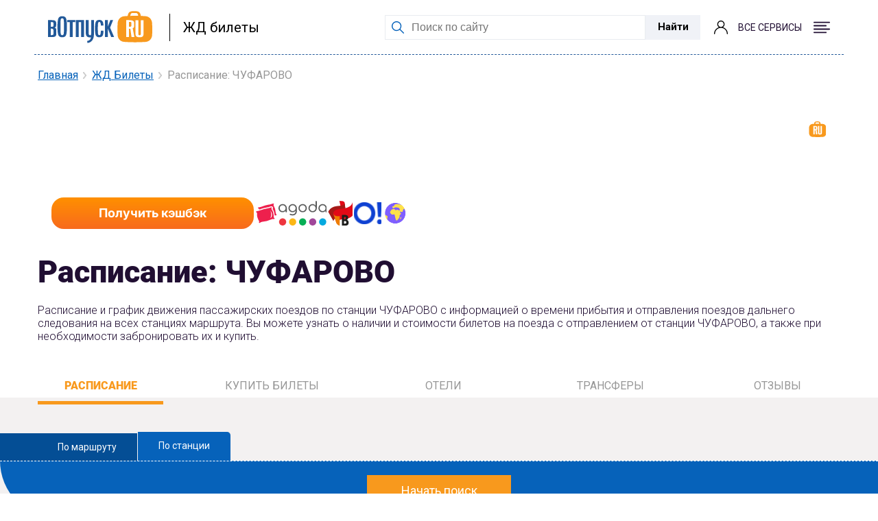

--- FILE ---
content_type: text/html; charset=UTF-8
request_url: https://www.votpusk.ru/train/station-chufarovo
body_size: 14367
content:
    <!DOCTYPE html>
    <html lang="ru-RU">
    <head>
    <meta charset="UTF-8">
    <meta http-equiv="X-UA-Compatible" content="IE=edge">
    <meta name="viewport" content="width=device-width, initial-scale=1.0, user-scalable=no" />
    <link rel="preconnect" href="https://fonts.googleapis.com">
    <link rel="preconnect" href="https://fonts.gstatic.com" crossorigin>
    <link href="https://fonts.googleapis.com/css2?family=Roboto:wght@300;400;500;600;700;900&display=swap" rel="stylesheet">
    <link rel="canonical" href="https://www.votpusk.ru/train/station-chufarovo"/>
        <title>ЧУФАРОВО  - расписание поездов и электричек на 2026 год.</title>
    <meta name="description" content="ЧУФАРОВО - расписание пассажирских и скорых поездов, время прибытия и отправления, трансферы, ЧУФАРОВО на карте, фото, отзывы.">

<meta property="og:site_name" content="Votpusk.ru">
<meta property="og:type" content="website">
<meta property="og:url" content="https://www.votpusk.ru/train/station-chufarovo">
<meta property="og:locale" content="ru_RU">
<meta property="og:title" content="ЧУФАРОВО  - расписание поездов и электричек на 2026 год.">
<meta property="og:description" content="ЧУФАРОВО - расписание пассажирских и скорых поездов, время прибытия и отправления, трансферы, ЧУФАРОВО на карте, фото, отзывы.">
<meta property="og:image" content="https://www.votpusk.ru/images/logo.svg">
<meta property="og:image:width" content="152">
<meta property="og:image:height" content="47">
<link href="/css/main/banner-small.css?v=1746007122" rel="stylesheet">
<link href="/css/loader.css?v=1733148161" rel="stylesheet">
<link href="/css/lib/swiper-bundle.css?v=1733148161" rel="stylesheet">
<link href="/build/calendar/air-datepicker.min.css?v=1733148161" rel="stylesheet">
<link href="/css/calendar/datePicker.min.css?v=1766040677" rel="stylesheet">
<link href="/css/train.css?v=1733148161" rel="stylesheet">
<link href="/css/header/mainHeader.min.css?v=1758191753" rel="stylesheet">
<link href="/build/footer/footer.min.css?v=1752740041" rel="stylesheet">
<link href="/css/auth/auth.min.css?v=1766040677" rel="stylesheet">    <!-- Yandex.Metrika counter -->
    <script type="text/javascript" >
        (function(m,e,t,r,i,k,a){m[i]=m[i]||function(){(m[i].a=m[i].a||[]).push(arguments)};
        m[i].l=1*new Date();
        for (var j = 0; j < document.scripts.length; j++) {if (document.scripts[j].src === r) { return; }}
        k=e.createElement(t),a=e.getElementsByTagName(t)[0],k.async=1,k.src=r,a.parentNode.insertBefore(k,a)})
        (window, document, "script", "https://mc.yandex.ru/metrika/tag.js", "ym");

        ym(86416889, "init", {
            clickmap:true,
            trackLinks:true,
            accurateTrackBounce:true,
            webvisor:true
        });
    </script>
    <!-- /Yandex.Metrika counter -->
</head>
    <body>
    
    
<header id="header" class="header header-white  header__container container">
    <div class="header__left">
        <a class="header__logo header__logo_bordered" href="/">
            
                            <img class="header__logo-icon" src="/images/logo.svg" alt="Логотип: вОтпуск" width="152px" height="47px">
                    </a>
                    <a class="header__info" href='/train'>
                ЖД билеты            </a>
            </div>
    <div class="header__right">
        <form class="header__search header__search-line" action="https://votpusk.ru/search.asp" method="get" target="_self"
      accept-charset="utf-8">

        <label class="visually-hidden" for="site-search">Поиск по сайту</label>
        <input class="header__search-input" type="text" name="text" placeholder="Поиск по сайту" id="site-search">
        <input type="hidden" name="searchid" value="2138219">
        <input type="hidden" name="l10n" value="ru">
        <input type="hidden" name="reqenc" value="">
    <button class="header__submit button-position">Найти</button>
</form>            <button class="magnifier-btn header__search-show" aria-label="Поиск"></button>
        
                    <span class="header__social auth-popup__wrapper">
                <a href="/cashback/index" class='auth-popup-btn' aria-label="о кешбэке">
                    <i class="header__social-icon header__social-icon_user header__social-icon_no-login"></i>
                </a>
             </span>
                    <button class="header__burger burger " aria-label="Открыть меню">
            <span class="visually-hidden">Меню</span>
            <span class="burger__label">Все сервисы</span>
                            <i class="burger__icon burger__icon--open"></i>
                <i class="burger__icon burger__icon--close"></i>
                    </button>
    </div>
<!--    --><!--        <a class="header__info header__info_mobile" href='--><!--'>-->
<!--            --><!--        </a>-->
<!--    --></header>
<nav class="header__container header__menu-container menu-wrapper" aria-label="Основное меню">

        <ul class="menu header-menu"><li><span class="header-title">Готовые туры</span>
<ul class='header-submenu' role='menu'>
<li><a href="https://www.votpusk.ru/tours">Поиск и покупка туров</a></li>
<li><a href="https://www.votpusk.ru/types-tours.asp">Виды туров</a></li>
<li><a href="https://www.votpusk.ru/toursear.asp">Популярные страны</a></li>
<li><a href="https://www.votpusk.ru/tours-russia.asp">Туры по России</a></li>
<li><a href="https://www.votpusk.ru/toursr_prof.asp?TP=KRZ">Круизы</a></li>
</ul>
</li>
<li><span class="header-title">Едем сами</span>
<ul class='header-submenu' role='menu'>
<li><a href="https://routes.votpusk.ru/">Маршруты</a></li>
<li><a href="https://www.votpusk.ru/train">ЖД билеты</a></li>
</ul>
</li>
<li><span class="header-title">Путеводитель</span>
<ul class='header-submenu' role='menu'>
<li><a href="https://www.votpusk.ru/country.asp">Страны</a></li>
<li><a href="https://www.votpusk.ru/cities.asp">Города, курорты</a></li>
<li><a href="https://www.votpusk.ru/article/attractions">Достопримечательности</a></li>
<li><a href="https://www.votpusk.ru/hotels">Отели</a></li>
</ul>
</li>
<li><span class="header-title">Информация</span>
<ul class='header-submenu' role='menu'>
<li><a href="https://www.votpusk.ru/article/peresechenie-granic/pasporta">Загранпаспорта</a></li>
<li><a href="https://www.votpusk.ru/newsonline.asp">Новости</a></li>
<li><a href="https://www.votpusk.ru/article">Статьи</a></li>
<li><a href="https://www.votpusk.ru/weather">Погода</a></li>
<li><a href="https://www.votpusk.ru/spravka">Справочник</a></li>
</ul>
</li>
<li><span class="header-title">B2B</span>
<ul class='header-submenu' role='menu'>
<li><a href="https://www.votpusk.ru/busines.asp">Турбизнес</a></li>
</ul>
</li></ul>
</nav>
    <main class="main">
        <section class="train-content-two">
    <section class="top">
        <div class="container">
            <div class="top__inner">
                                <div class="breadcrumbs">
    <ul class="breadcrumbs__list">
                                    <li class="breadcrumbs__item">
                    <a class="breadcrumbs__link" href="/">Главная</a>                </li>
                            <li class="breadcrumbs__item">
                    <a class="breadcrumbs__link" href="/train">ЖД Билеты</a>                </li>
                            <li class="breadcrumbs__item">
                    <span class="breadcrumbs__link-lats">Расписание: ЧУФАРОВО</span>                </li>
                        </ul>
</div>                
<section class="cashback-promo" aria-labelledby="cashback-heading">
    <div class="cashback-promo-body">
        <div class="cashback-promo-logo">
            <img src="/images/logo-white.svg" width="76" height="24" alt="Логотип вОтпуск">
        </div>
        <p id="cashback-heading" class="cashback-promo-text">
            <span>Лучшие цены в одном месте</span> и кэшбэк до 5%
        </p>
        <div class="cashback-promo-details">
            <p class="visually-hidden">Наши партнеры</p>
            <ul class="cashback-promo-list" aria-label="Логотипы партнеров">
                <li class="cashback-promo-item">
                    <img src="/images/main/banner/logo/sutochno.svg" alt="Суточно" width="36" height="36">
                </li>
                <li class="cashback-promo-item">
                    <img src="/images/main/banner/logo/agoda.svg" alt="Agoda" width="70" height="36">
                </li>
                <li class="cashback-promo-item">
                    <img src="/images/main/banner/logo/bronevik.svg" alt="Bronevik" width="40" height="36">
                </li>
                <li class="cashback-promo-item">
                    <img src="/images/main/banner/logo/ostrovok.svg" alt="Ostrovok" width="40" height="36">
                </li>
                <li class="cashback-promo-item">
                    <img src="/images/main/banner/logo/ya.svg" alt="Яндекс Путешествия" width="40" height="36">
                </li>
            </ul>
            <a href="/cashback-travel" class="cashback-promo-button" target="_blank" rel="noopener noreferrer" onclick="ym(86416889,'reachGoal','click_on_banner_with_cashback_main_site')">
                Получить кэшбэк
                <span class="visually-hidden"> на вОтпуск</span>
            </a>
        </div>
    </div>
</section>                <h1 class="top__title title">Расписание: ЧУФАРОВО</h1>

                <div class="top__text">
                    <p>
                        Расписание и график движения пассажирских поездов по станции ЧУФАРОВО с
                        информацией о
                        времени
                        прибытия и отправления поездов дальнего следования на всех станциях маршрута. Вы можете узнать о
                        наличии
                        и
                        стоимости билетов на поезда с отправлением от станции ЧУФАРОВО, а также при
                        необходимости
                        забронировать их и купить.
                    </p>
                </div>
                <div class="top__buttons-inner">
                    <div class="top__buttons">
                        <button class="top__buttons-btn top__buttons-btn--active">Расписание</button>
                        <span class="top__buttons-ticket" id="open-ticket">Купить билеты</span>
                        <a class="top__buttons-btn top__buttons-btn-hotels" href="#hotel">Отели</a>
                        <a class="top__buttons-btn top__buttons-btn-transfers" href="#transfer">Трансферы</a>
                        <a class="top__buttons-btn top__buttons-btn-reviews" href="#reviews">Отзывы</a>
                    </div>
                </div>
            </div>
        </div>
        <div class="search__wrapper">
            <div class="search">
    <div class="search__top">
        <a class="search__top-item--one search__top-item"
           href="#" data-tab-control="route">По маршруту</a>
           
        <a class="search__top-item active"
           href="#" data-tab-control="station">По станции</a>
               </div>
    <div class="search__inner">
        <div class="container">
            <div class="search__content">
                <div data-tab-content="route" class="search__content-item-one search__content-item">
                    <button data-referral-tabs class="search__content-hidden">Начать поиск</button>
                    <form id="search-by-route" class="search__content-desktop hidden" action="#" method="post" data-type="route">                    <div class="search__content-box search__content-box--one">
                        <span class="search__content-text search__content-text--one">Откуда</span>
                        <input type="hidden" id="routesearch-fromstation" name="RouteSearch[fromStation]">                        <input
                            class="search__content-input  search__content-input--one" type="text" maxlength="25"
                            placeholder="Откуда едете?" required="required"
                            autocomplete="off">
                        <div class="train-search-dropdown__wrap  from-station__wrap"></div>
                        <button class="search__content-swap btn-swap"></button>
                    </div>
                    <div class="search__content-box search__content-box--where">
                        <span class="search__content-text search__content-text--where">Куда</span>
                        <input type="hidden" id="routesearch-tostation" name="RouteSearch[toStation]">                        <input
                            class="search__content-input  search__content-input--where" type="text" maxlength="25"
                            placeholder="Куда едете?" required="required"
                            autocomplete="off">
                        <div class="train-search-dropdown__wrap  to-station__wrap"></div>
                    </div>
                    <label class="search__mobile-label--date">
                        <input class="js-date-picker search__mobile-route--input search__mobile-date"
                               value="22-1-2026"
                               type="text" placeholder="Выберите дату">
                    </label>
                    <div class="search__content-box search__content-box--day">
                      <span class="search__content-text
                    search__content-text--day">День</span>
                                                <div class="form-group field-routesearch-day">

<select id="routesearch-day" class="search__content-select--day select-style select-date" name="RouteSearch[day]" maxlength required="required" autocomplete="off">
<option value="1">1</option>
<option value="2">2</option>
<option value="3">3</option>
<option value="4">4</option>
<option value="5">5</option>
<option value="6">6</option>
<option value="7">7</option>
<option value="8">8</option>
<option value="9">9</option>
<option value="10">10</option>
<option value="11">11</option>
<option value="12">12</option>
<option value="13">13</option>
<option value="14">14</option>
<option value="15">15</option>
<option value="16">16</option>
<option value="17">17</option>
<option value="18">18</option>
<option value="19">19</option>
<option value="20">20</option>
<option value="21">21</option>
<option value="22" selected>22</option>
<option value="23">23</option>
<option value="24">24</option>
<option value="25">25</option>
<option value="26">26</option>
<option value="27">27</option>
<option value="28">28</option>
<option value="29">29</option>
<option value="30">30</option>
<option value="31">31</option>
</select>

<div class="help-block"></div>
</div>                    </div>
                    <div class="search__content-box search__content-box--month">
                        <span class="search__content-text search__content-text--month">Месяц</span>
                                                <div class="form-group field-routesearch-month">

<select id="routesearch-month" class="search__content-select--month select-style select-date" name="RouteSearch[month]" maxlength required="required" autocomplete="off">
<option value="1" selected>Января</option>
<option value="2">Февраля</option>
<option value="3">Марта</option>
<option value="4">Апреля</option>
<option value="5">Мая</option>
<option value="6">Июня</option>
<option value="7">Июля</option>
<option value="8">Августа</option>
<option value="9">Сентября</option>
<option value="10">Октября</option>
<option value="11">Ноября</option>
<option value="12">Декабря</option>
</select>

<div class="help-block"></div>
</div>                    </div>
                    <div class="search__content-box search__content-box--year">
                        <span class="search__content-text search__content-text--year">Год</span>
                        <div class="form-group field-routesearch-year">

<select id="routesearch-year" class="search__content-select--year select-style select-date" name="RouteSearch[year]" maxlength required="required" autocomplete="off">
<option value="2026" selected>2026</option>
<option value="2027">2027</option>
</select>

<div class="help-block"></div>
</div>                    </div>
                    <button class="search__content-btn">Найти</button>
                    </form>                </div>
                <div data-tab-content="station" class="search__content-item active">
                    <button data-referral-tabs class="search__content-hidden">Начать поиск</button>
                    <form id="search-by-station" class="search__content-desktop hidden" action="#" method="post" data-type="station">                    <div class="search__content-box search__content-box--station">
                        <span class="search__content-text search__content-text--one">Станция</span>
                        <input
                            class="search__content-input search__content-input--station" type="text" maxlength="25"
                            placeholder="Введите станцию" required="required"
                            autocomplete="off"/>
                        <input type="hidden" id="stationsearch-station" name="StationSearch[station]" value="chufarovo">                        <div class="train-search-dropdown__wrap  station__wrap"></div>
                        <button class="search__content-swap btn-swap"></button>
                    </div>
                    <label class="search__mobile-label--date">
                        <input class="js-date-picker search__mobile-station--input" type="text"
                               value="22-1-2026"
                               placeholder="Выберите дату">
                    </label>
                    <div class="search__content-box search__content-box--day">
                        <span class="search__content-text search__content-text--day">День</span>
                                                <div class="form-group field-stationsearch-day">

<select id="stationsearch-day" class="search__content-select--day search__content-select--day-mobile select-style select-date" name="StationSearch[day]" maxlength required="required" autocomplete="off">
<option value="1">1</option>
<option value="2">2</option>
<option value="3">3</option>
<option value="4">4</option>
<option value="5">5</option>
<option value="6">6</option>
<option value="7">7</option>
<option value="8">8</option>
<option value="9">9</option>
<option value="10">10</option>
<option value="11">11</option>
<option value="12">12</option>
<option value="13">13</option>
<option value="14">14</option>
<option value="15">15</option>
<option value="16">16</option>
<option value="17">17</option>
<option value="18">18</option>
<option value="19">19</option>
<option value="20">20</option>
<option value="21">21</option>
<option value="22" selected>22</option>
<option value="23">23</option>
<option value="24">24</option>
<option value="25">25</option>
<option value="26">26</option>
<option value="27">27</option>
<option value="28">28</option>
<option value="29">29</option>
<option value="30">30</option>
<option value="31">31</option>
</select>

<div class="help-block"></div>
</div>
                    </div>
                    <div class="search__content-box search__content-box--month">
                        <span class="search__content-text search__content-text--month">Месяц</span>
                                                <div class="form-group field-stationsearch-month">

<select id="stationsearch-month" class="search__content-select--month search__content-select--month-mobile  select-style select-date" name="StationSearch[month]" maxlength required="required" autocomplete="off">
<option value="1" selected>Января</option>
<option value="2">Февраля</option>
<option value="3">Марта</option>
<option value="4">Апреля</option>
<option value="5">Мая</option>
<option value="6">Июня</option>
<option value="7">Июля</option>
<option value="8">Августа</option>
<option value="9">Сентября</option>
<option value="10">Октября</option>
<option value="11">Ноября</option>
<option value="12">Декабря</option>
</select>

<div class="help-block"></div>
</div>                    </div>
                    <div class="search__content-box search__content-box--year">
                        <span class="search__content-text search__content-text--year">Год</span>
                        <div class="form-group field-stationsearch-year">

<select id="stationsearch-year" class="search__content-select--year  search__content-select--year-mobile select-style select-date" name="StationSearch[year]" maxlength required="required" autocomplete="off">
<option value="2026" selected>2026</option>
<option value="2027">2027</option>
</select>

<div class="help-block"></div>
</div>                    </div>
                    <button class="search__content-btn">Найти</button>
                    </form>                </div>
                            </div>
        </div>
    </div>
</div>        </div>
    </section>

    <section class="timetable">
        <div class="container">
            <div class="timetable__buttons">
                <button class="timetable__btn timetable__btn--active">Поезда</button>
                <button class="timetable__btn">Электрички</button>
            </div>
            <div id="list_train" class="timetable__inner timetable__inner--active">
                                    <h2 class="timetable__title title">
                        Расписание пассажирских и скорых поездов
                    </h2>

                    <ul class="timetable__links">
                                                <li class="timetable__links-item ">
                            <a data-referral-link class="timetable__links-link timetable__links-link_"
                               href="/train/station-chufarovo" data-date="21-1-2026">
                                21.01.2026                            </a>
                        </li>

                        <li class="timetable__links-item timetable__links-item--active">
                            <a data-referral-link class="timetable__links-link timetable__links-link_"
                               href="/train/station-chufarovo" data-date="22-1-2026">
                                22.01.2026                            </a>
                        </li>

                        <li class="timetable__links-item ">
                            <a data-referral-link class="timetable__links-link timetable__links-link_"
                               href="/train/station-chufarovo"  data-date="23-1-2026">
                                23.01.2026                            </a>
                        </li>
                        <li class="timetable__links-item ">
                            <a data-referral-link class="timetable__links-link timetable__links-link_"
                               href="/train/station-chufarovo" data-date="24-1-2026">
                                24.01.2026                            </a>
                        </li>

                    </ul>
                    <ul class="timetable__list">
                        <div class="timetable__text-box">
                            <span class="timetable__text">Прибытие</span>
                            <span class="timetable__text">Стоянка</span>
                            <span class="timetable__text">Отправление</span>
                        </div>

                        <div id="list-wrapper" class="train-list"><li class="timetable__item" data-key="0"><div class="timetable__box">
    <div class="timetable__train">
        <div class="timetable__train-number timetable__train-number--train">
            <span class="timetable__train-num">
                                    <a target="_blank"
                       data-referral-link
                       href="/train/detail-number-113898">  392У </a>

                                </span>
            <span>
                                    <a target="_blank"
                       data-referral-link
                       href="/train/detail-number-113898"> МОСКВА КАЗАНСКАЯ — ЧЕЛЯБИНСК-ГЛАВНЫЙ</a>
                                </span>
        </div>
        <div class="timetable__train-box">
            <span class="timetable__train-type">пассажирский (поезд)</span>
            
        </div>
    </div>
    <div class="timetable__time">
        <div class="timetable__time-box">
                        <span class="timetable__time-start">02:52</span>
            <span class="timetable__time-all">0:2</span>
            <span class="timetable__time-end">02:54</span>
        </div>
        <button class="timetable__time-btn hidden-link" data-referral-link data-link="/train/price/2000003/2040000?date=22.01.2026">Купить билет</button>
    </div>
    
</div>

</li>
<li class="timetable__item" data-key="1"><div class="timetable__box">
    <div class="timetable__train">
        <div class="timetable__train-number timetable__train-number--train">
            <span class="timetable__train-num">
                                    <a target="_blank"
                       data-referral-link
                       href="/train/detail-number-103654">  050Й </a>

                                </span>
            <span>
                                    <a target="_blank"
                       data-referral-link
                       href="/train/detail-number-103654"> МОСКВА КАЗАНСКАЯ — УФА</a>
                                </span>
        </div>
        <div class="timetable__train-box">
            <span class="timetable__train-type">скорый (поезд)</span>
            
        </div>
    </div>
    <div class="timetable__time">
        <div class="timetable__time-box">
                        <span class="timetable__time-start">05:00</span>
            <span class="timetable__time-all">0:2</span>
            <span class="timetable__time-end">05:02</span>
        </div>
        <button class="timetable__time-btn hidden-link" data-referral-link data-link="/train/price/2000003/2024600?date=22.01.2026">Купить билет</button>
    </div>
    
</div>

</li>
<li class="timetable__item" data-key="2"><div class="timetable__box">
    <div class="timetable__train">
        <div class="timetable__train-number timetable__train-number--train">
            <span class="timetable__train-num">
                                    <a target="_blank"
                       data-referral-link
                       href="/train/detail-number-113865">  391У </a>

                                </span>
            <span>
                                    <a target="_blank"
                       data-referral-link
                       href="/train/detail-number-113865"> ЧЕЛЯБИНСК-ГЛАВНЫЙ — МОСКВА КАЗАНСКАЯ</a>
                                </span>
        </div>
        <div class="timetable__train-box">
            <span class="timetable__train-type">пассажирский (поезд)</span>
            
        </div>
    </div>
    <div class="timetable__time">
        <div class="timetable__time-box">
                        <span class="timetable__time-start">14:44</span>
            <span class="timetable__time-all">0:2</span>
            <span class="timetable__time-end">14:46</span>
        </div>
        <button class="timetable__time-btn hidden-link" data-referral-link data-link="/train/price/2040000/2000003?date=22.01.2026">Купить билет</button>
    </div>
    
</div>

</li>
<li class="timetable__item" data-key="3"><div class="timetable__box">
    <div class="timetable__train">
        <div class="timetable__train-number timetable__train-number--train">
            <span class="timetable__train-num">
                                    <a target="_blank"
                       data-referral-link
                       href="/train/detail-number-111467">  297Ж </a>

                                </span>
            <span>
                                    <a target="_blank"
                       data-referral-link
                       href="/train/detail-number-111467"> УЛЬЯНОВСК ЦЕНТР. — МОСКВА КАЗАНСКАЯ</a>
                                </span>
        </div>
        <div class="timetable__train-box">
            <span class="timetable__train-type">скорый (поезд)</span>
            
        </div>
    </div>
    <div class="timetable__time">
        <div class="timetable__time-box">
                        <span class="timetable__time-start">21:51</span>
            <span class="timetable__time-all">0:2</span>
            <span class="timetable__time-end">21:53</span>
        </div>
        <button class="timetable__time-btn hidden-link" data-referral-link data-link="/train/price/2024900/2000003?date=22.01.2026">Купить билет</button>
    </div>
    
</div>

</li>
<li class="timetable__item" data-key="4"><div class="timetable__box">
    <div class="timetable__train">
        <div class="timetable__train-number timetable__train-number--train">
            <span class="timetable__train-num">
                                    <a target="_blank"
                       data-referral-link
                       href="/train/detail-number-103622">  049М </a>

                                </span>
            <span>
                                    <a target="_blank"
                       data-referral-link
                       href="/train/detail-number-103622"> УФА — МОСКВА КАЗАНСКАЯ</a>
                                </span>
        </div>
        <div class="timetable__train-box">
            <span class="timetable__train-type">скорый (поезд)</span>
            
        </div>
    </div>
    <div class="timetable__time">
        <div class="timetable__time-box">
                        <span class="timetable__time-start">22:00</span>
            <span class="timetable__time-all">0:2</span>
            <span class="timetable__time-end">22:02</span>
        </div>
        <button class="timetable__time-btn hidden-link" data-referral-link data-link="/train/price/2024600/2000003?date=22.01.2026">Купить билет</button>
    </div>
    
</div>

</li></div>                    </ul>
                
                            </div>
            <div id="list_electric_train" class="timetable__inner">
                                    <p class="timetable__false">
                        Упс.. к сожалению на указанную дату мы ничего не смогли найти(. Возможно Вам будут интересны
                        <button class="timetable__false-btn">поезда</button>?
                    </p>
                
                            </div>
        </div>
    </section>

                <section class="hotel" id="hotel">
            <div class="container">
                <div class="hotel__inner">
                    <h2 class="hotel__title title">Отели</h2>
                    <ul class="hotel__list">
                                                                                    <li class="hotel__item">
    <div class="hotel__slider-wrapper">
        <div class="hotel__slider">
            <div class="swiper-wrapper hotel__item-img">
                                                            <img src="https://static.votpusk.ru/uploads/hotels/3b/fa/3971201/fb133a0940afbc6c.jpg" class="swiper-slide hotel__img" alt="">
                                            <img src="https://static.votpusk.ru/uploads/hotels/3b/fa/3971201/9299ef42430f2ef2.jpg" class="swiper-slide hotel__img" alt="">
                                            <img src="https://static.votpusk.ru/uploads/hotels/3b/fa/3971201/df314818f0814a78.jpg" class="swiper-slide hotel__img" alt="">
                                            <img src="https://static.votpusk.ru/uploads/hotels/3b/fa/3971201/952aa480dd83a07e.jpg" class="swiper-slide hotel__img" alt="">
                                            <img src="https://static.votpusk.ru/uploads/hotels/3b/fa/3971201/ba3e2b555d26e8cd.jpg" class="swiper-slide hotel__img" alt="">
                                            <img src="https://static.votpusk.ru/uploads/hotels/3b/fa/3971201/b7153379cd77a395.jpg" class="swiper-slide hotel__img" alt="">
                                            <img src="https://static.votpusk.ru/uploads/hotels/3b/fa/3971201/939c805cd260c177.jpg" class="swiper-slide hotel__img" alt="">
                                            <img src="https://static.votpusk.ru/uploads/hotels/3b/fa/3971201/b6ac4e651f3eab83.jpg" class="swiper-slide hotel__img" alt="">
                                            <img src="https://static.votpusk.ru/uploads/hotels/3b/fa/3971201/8bcfd1c0afb2a881.jpg" class="swiper-slide hotel__img" alt="">
                                            <img src="https://static.votpusk.ru/uploads/hotels/3b/fa/3971201/d955ca5a1d4eb5da.jpg" class="swiper-slide hotel__img" alt="">
                                            <img src="https://static.votpusk.ru/uploads/hotels/3b/fa/3971201/110ba2c811e418e0.jpg" class="swiper-slide hotel__img" alt="">
                                            <img src="https://static.votpusk.ru/uploads/hotels/3b/fa/3971201/e30b76198dbe3632.jpg" class="swiper-slide hotel__img" alt="">
                                            <img src="https://static.votpusk.ru/uploads/hotels/3b/fa/3971201/3e142f6c680aea18.jpg" class="swiper-slide hotel__img" alt="">
                                            <img src="https://static.votpusk.ru/uploads/hotels/3b/fa/3971201/7f56b2ff71588c65.jpg" class="swiper-slide hotel__img" alt="">
                                            <img src="https://static.votpusk.ru/uploads/hotels/3b/fa/3971201/ac6ad1251006cf1b.jpg" class="swiper-slide hotel__img" alt="">
                                            <img src="https://static.votpusk.ru/uploads/hotels/3b/fa/3971201/7f67551ca9b728c2.jpg" class="swiper-slide hotel__img" alt="">
                                            <img src="https://static.votpusk.ru/uploads/hotels/3b/fa/3971201/a6f8db0ff0a2321f.jpg" class="swiper-slide hotel__img" alt="">
                                            <img src="https://static.votpusk.ru/uploads/hotels/3b/fa/3971201/91d2e3bd6b4b6fa9.jpg" class="swiper-slide hotel__img" alt="">
                                            <img src="https://static.votpusk.ru/uploads/hotels/3b/fa/3971201/c804ab3637828310.jpg" class="swiper-slide hotel__img" alt="">
                                            <img src="https://static.votpusk.ru/uploads/hotels/3b/fa/3971201/31459560bf304a10.jpg" class="swiper-slide hotel__img" alt="">
                                            <img src="https://static.votpusk.ru/uploads/hotels/3b/fa/3971201/a468457fb89aceca.jpg" class="swiper-slide hotel__img" alt="">
                                            <img src="https://static.votpusk.ru/uploads/hotels/3b/fa/3971201/a51e731e6c520684.jpg" class="swiper-slide hotel__img" alt="">
                                            <img src="https://static.votpusk.ru/uploads/hotels/3b/fa/3971201/30dc2519e3ced50a.jpg" class="swiper-slide hotel__img" alt="">
                                            <img src="https://static.votpusk.ru/uploads/hotels/3b/fa/3971201/3a1521112a08fb71.jpg" class="swiper-slide hotel__img" alt="">
                                            <img src="https://static.votpusk.ru/uploads/hotels/3b/fa/3971201/16f377de6fee181f.jpg" class="swiper-slide hotel__img" alt="">
                                            <img src="https://static.votpusk.ru/uploads/hotels/3b/fa/3971201/a7b653bdee93a417.jpg" class="swiper-slide hotel__img" alt="">
                                            <img src="https://static.votpusk.ru/uploads/hotels/3b/fa/3971201/e6de8c6eb9d1c1a2.jpg" class="swiper-slide hotel__img" alt="">
                                            <img src="https://static.votpusk.ru/uploads/hotels/3b/fa/3971201/3b6fbb28ea89d5ea.jpg" class="swiper-slide hotel__img" alt="">
                                            <img src="https://static.votpusk.ru/uploads/hotels/3b/fa/3971201/982089c0ed603e58.jpg" class="swiper-slide hotel__img" alt="">
                                                </div>
        </div>
        <button class="hotel__btn-prev hotel__btn">
            <svg width="9" height="18" viewBox="0 0 9 18" fill="none"
                 xmlns="http://www.w3.org/2000/svg">
                <path d="M7.3 16.75L1 8.875L7.3 0.999999" stroke="#F8991D" stroke-width="2"
                      stroke-linecap="round"
                      stroke-linejoin="round"/>
            </svg>
        </button>
        <button class="hotel__btn-next hotel__btn">
            <svg width="9" height="18" viewBox="0 0 9 18" fill="none"
                 xmlns="http://www.w3.org/2000/svg">
                <path d="M1.7 16.75L8 8.875L1.7 0.999999" stroke="#F8991D" stroke-width="2"
                      stroke-linecap="round"
                      stroke-linejoin="round"/>
            </svg>
        </button>
    </div>
    <div class="hotel__item-content">
        <div class="hotel__info">
            <div class="hotel__info-box">
                <h3 class="hotel__info-title"><a href="/hotels/russia/anapa/otel-albatros" target="_blank">Отель ГК "Альбатрос"</a>
                </h3>
                                    <div class="stars stars--3 stars--no-empty"></div>
                            </div>
                    </div>
    </div>
    <div class="hotel__price">
        <span class="hotel__price-text"></span>
        <span class="hotel__price-num">от 10321 руб</span>
        <a class="hotel__price-link" data-referral-link href="/hotels/russia/anapa/otel-albatros" target="_blank">Посмотреть</a>
    </div>
</li>

                                                                                        <li class="hotel__item">
    <div class="hotel__slider-wrapper">
        <div class="hotel__slider-two">
            <div class="swiper-wrapper hotel__item-img">
                                                            <img src="https://static.votpusk.ru/uploads/hotels/bf/a1/3972343/cc145eb9d8aa5723.jpg" class="swiper-slide hotel__img" alt="">
                                            <img src="https://static.votpusk.ru/uploads/hotels/bf/a1/3972343/2f1cbac2d88f32b5.jpg" class="swiper-slide hotel__img" alt="">
                                            <img src="https://static.votpusk.ru/uploads/hotels/bf/a1/3972343/baa3723954ca78bb.jpg" class="swiper-slide hotel__img" alt="">
                                            <img src="https://static.votpusk.ru/uploads/hotels/bf/a1/3972343/55c5a0a827ccb0f7.jpg" class="swiper-slide hotel__img" alt="">
                                            <img src="https://static.votpusk.ru/uploads/hotels/bf/a1/3972343/e99d5479068cd985.jpg" class="swiper-slide hotel__img" alt="">
                                            <img src="https://static.votpusk.ru/uploads/hotels/bf/a1/3972343/556bf517b4b0c05d.jpg" class="swiper-slide hotel__img" alt="">
                                            <img src="https://static.votpusk.ru/uploads/hotels/bf/a1/3972343/deaf4e736527fdda.jpg" class="swiper-slide hotel__img" alt="">
                                            <img src="https://static.votpusk.ru/uploads/hotels/bf/a1/3972343/7ec47d4049aff460.jpg" class="swiper-slide hotel__img" alt="">
                                            <img src="https://static.votpusk.ru/uploads/hotels/bf/a1/3972343/9cd3c8b60337911e.jpg" class="swiper-slide hotel__img" alt="">
                                            <img src="https://static.votpusk.ru/uploads/hotels/bf/a1/3972343/7d7ee3310f2c0b05.jpg" class="swiper-slide hotel__img" alt="">
                                            <img src="https://static.votpusk.ru/uploads/hotels/bf/a1/3972343/373c2899eeef9ca1.jpg" class="swiper-slide hotel__img" alt="">
                                            <img src="https://static.votpusk.ru/uploads/hotels/bf/a1/3972343/ae5a9e22b1e471ca.jpg" class="swiper-slide hotel__img" alt="">
                                            <img src="https://static.votpusk.ru/uploads/hotels/bf/a1/3972343/ce0264392611debc.jpg" class="swiper-slide hotel__img" alt="">
                                            <img src="https://static.votpusk.ru/uploads/hotels/bf/a1/3972343/542403c74811929f.jpg" class="swiper-slide hotel__img" alt="">
                                            <img src="https://static.votpusk.ru/uploads/hotels/bf/a1/3972343/0e586b62d6164a9c.jpg" class="swiper-slide hotel__img" alt="">
                                            <img src="https://static.votpusk.ru/uploads/hotels/bf/a1/3972343/f5d5b87ecb12efdb.jpg" class="swiper-slide hotel__img" alt="">
                                            <img src="https://static.votpusk.ru/uploads/hotels/bf/a1/3972343/01e7b8a507db38b8.jpg" class="swiper-slide hotel__img" alt="">
                                            <img src="https://static.votpusk.ru/uploads/hotels/bf/a1/3972343/bbf6b98fd2150b81.jpg" class="swiper-slide hotel__img" alt="">
                                            <img src="https://static.votpusk.ru/uploads/hotels/bf/a1/3972343/f805f91bfd9f191b.jpg" class="swiper-slide hotel__img" alt="">
                                            <img src="https://static.votpusk.ru/uploads/hotels/bf/a1/3972343/4200807934e3e06a.jpg" class="swiper-slide hotel__img" alt="">
                                            <img src="https://static.votpusk.ru/uploads/hotels/bf/a1/3972343/e986fec02c452fb3.jpg" class="swiper-slide hotel__img" alt="">
                                            <img src="https://static.votpusk.ru/uploads/hotels/bf/a1/3972343/94483663277c466f.jpg" class="swiper-slide hotel__img" alt="">
                                            <img src="https://static.votpusk.ru/uploads/hotels/bf/a1/3972343/0679c68277690d06.jpg" class="swiper-slide hotel__img" alt="">
                                            <img src="https://static.votpusk.ru/uploads/hotels/bf/a1/3972343/901655d2b7384656.jpg" class="swiper-slide hotel__img" alt="">
                                            <img src="https://static.votpusk.ru/uploads/hotels/bf/a1/3972343/5ae575883d634856.jpg" class="swiper-slide hotel__img" alt="">
                                            <img src="https://static.votpusk.ru/uploads/hotels/bf/a1/3972343/7eeb5c982ea32cae.jpg" class="swiper-slide hotel__img" alt="">
                                            <img src="https://static.votpusk.ru/uploads/hotels/bf/a1/3972343/8b198572a1c31ec3.jpg" class="swiper-slide hotel__img" alt="">
                                            <img src="https://static.votpusk.ru/uploads/hotels/bf/a1/3972343/09b6a84898d69604.jpg" class="swiper-slide hotel__img" alt="">
                                            <img src="https://static.votpusk.ru/uploads/hotels/bf/a1/3972343/9ceaadb84ff83481.jpg" class="swiper-slide hotel__img" alt="">
                                            <img src="https://static.votpusk.ru/uploads/hotels/bf/a1/3972343/ed970cc268d6b1ff.jpg" class="swiper-slide hotel__img" alt="">
                                            <img src="https://static.votpusk.ru/uploads/hotels/bf/a1/3972343/facdeb024d7cf9c9.jpg" class="swiper-slide hotel__img" alt="">
                                            <img src="https://static.votpusk.ru/uploads/hotels/bf/a1/3972343/8566c4e4eb63c641.jpg" class="swiper-slide hotel__img" alt="">
                                            <img src="https://static.votpusk.ru/uploads/hotels/bf/a1/3972343/454993ec91c71ccf.jpg" class="swiper-slide hotel__img" alt="">
                                            <img src="https://static.votpusk.ru/uploads/hotels/bf/a1/3972343/33e40d67b390df31.jpg" class="swiper-slide hotel__img" alt="">
                                            <img src="https://static.votpusk.ru/uploads/hotels/bf/a1/3972343/5db38ed9233cb944.jpg" class="swiper-slide hotel__img" alt="">
                                            <img src="https://static.votpusk.ru/uploads/hotels/bf/a1/3972343/cca41ee926d973af.jpg" class="swiper-slide hotel__img" alt="">
                                            <img src="https://static.votpusk.ru/uploads/hotels/bf/a1/3972343/406d8af2d86888d5.jpg" class="swiper-slide hotel__img" alt="">
                                            <img src="https://static.votpusk.ru/uploads/hotels/bf/a1/3972343/0c138a37a683112a.jpg" class="swiper-slide hotel__img" alt="">
                                            <img src="https://static.votpusk.ru/uploads/hotels/bf/a1/3972343/31d103bd3a665fdb.jpg" class="swiper-slide hotel__img" alt="">
                                            <img src="https://static.votpusk.ru/uploads/hotels/bf/a1/3972343/5a7f7b6227930dd2.jpg" class="swiper-slide hotel__img" alt="">
                                            <img src="https://static.votpusk.ru/uploads/hotels/bf/a1/3972343/cdbda5c5747381d8.jpg" class="swiper-slide hotel__img" alt="">
                                            <img src="https://static.votpusk.ru/uploads/hotels/bf/a1/3972343/81f7aab26f23afda.jpg" class="swiper-slide hotel__img" alt="">
                                            <img src="https://static.votpusk.ru/uploads/hotels/bf/a1/3972343/c833f3ec5123a45c.jpg" class="swiper-slide hotel__img" alt="">
                                                </div>
        </div>
        <button class="hotel__btn-prev-two hotel__btn">
            <svg width="9" height="18" viewBox="0 0 9 18" fill="none"
                 xmlns="http://www.w3.org/2000/svg">
                <path d="M7.3 16.75L1 8.875L7.3 0.999999" stroke="#F8991D" stroke-width="2"
                      stroke-linecap="round"
                      stroke-linejoin="round"/>
            </svg>
        </button>
        <button class="hotel__btn-next-two hotel__btn">
            <svg width="9" height="18" viewBox="0 0 9 18" fill="none"
                 xmlns="http://www.w3.org/2000/svg">
                <path d="M1.7 16.75L8 8.875L1.7 0.999999" stroke="#F8991D" stroke-width="2"
                      stroke-linecap="round"
                      stroke-linejoin="round"/>
            </svg>
        </button>
    </div>
    <div class="hotel__item-content">
        <div class="hotel__info">
            <div class="hotel__info-box">
                <h3 class="hotel__info-title"><a href="/hotels/russia/abakan/otel-anzas" target="_blank">Отель Анзас</a>
                </h3>
                                    <div class="stars stars--3 stars--no-empty"></div>
                            </div>
                    </div>
    </div>
    <div class="hotel__price">
        <span class="hotel__price-text"></span>
        <span class="hotel__price-num">от 5300 руб</span>
        <a class="hotel__price-link" data-referral-link href="/hotels/russia/abakan/otel-anzas" target="_blank">Посмотреть</a>
    </div>
</li>

                                                                                        <li class="hotel__item">
    <div class="hotel__slider-wrapper">
        <div class="hotel__slider-three">
            <div class="swiper-wrapper hotel__item-img">
                                                            <img src="https://static.votpusk.ru/uploads/hotels/1b/72/3972430/b4aca6e510d13e4c.jpg" class="swiper-slide hotel__img" alt="">
                                            <img src="https://static.votpusk.ru/uploads/hotels/1b/72/3972430/5242ddf8d1f8e0be.jpg" class="swiper-slide hotel__img" alt="">
                                            <img src="https://static.votpusk.ru/uploads/hotels/1b/72/3972430/7e90c0c18a0e115f.jpg" class="swiper-slide hotel__img" alt="">
                                            <img src="https://static.votpusk.ru/uploads/hotels/1b/72/3972430/16b4ef8de14a1787.jpg" class="swiper-slide hotel__img" alt="">
                                            <img src="https://static.votpusk.ru/uploads/hotels/1b/72/3972430/0093419ed51a4e0e.jpg" class="swiper-slide hotel__img" alt="">
                                            <img src="https://static.votpusk.ru/uploads/hotels/1b/72/3972430/d3c26afe0fd825ae.jpg" class="swiper-slide hotel__img" alt="">
                                            <img src="https://static.votpusk.ru/uploads/hotels/1b/72/3972430/2c73a0e5ea2fa658.jpg" class="swiper-slide hotel__img" alt="">
                                            <img src="https://static.votpusk.ru/uploads/hotels/1b/72/3972430/77906f215c9160ce.jpg" class="swiper-slide hotel__img" alt="">
                                            <img src="https://static.votpusk.ru/uploads/hotels/1b/72/3972430/6d64390fbbb122bd.jpg" class="swiper-slide hotel__img" alt="">
                                            <img src="https://static.votpusk.ru/uploads/hotels/1b/72/3972430/834666183ddf050b.jpg" class="swiper-slide hotel__img" alt="">
                                                </div>
        </div>
        <button class="hotel__btn-prev-three hotel__btn">
            <svg width="9" height="18" viewBox="0 0 9 18" fill="none"
                 xmlns="http://www.w3.org/2000/svg">
                <path d="M7.3 16.75L1 8.875L7.3 0.999999" stroke="#F8991D" stroke-width="2"
                      stroke-linecap="round"
                      stroke-linejoin="round"/>
            </svg>
        </button>
        <button class="hotel__btn-next-three hotel__btn">
            <svg width="9" height="18" viewBox="0 0 9 18" fill="none"
                 xmlns="http://www.w3.org/2000/svg">
                <path d="M1.7 16.75L8 8.875L1.7 0.999999" stroke="#F8991D" stroke-width="2"
                      stroke-linecap="round"
                      stroke-linejoin="round"/>
            </svg>
        </button>
    </div>
    <div class="hotel__item-content">
        <div class="hotel__info">
            <div class="hotel__info-box">
                <h3 class="hotel__info-title"><a href="/hotels/united-states/allentown/renaissance-allentown-hotel" target="_blank">Renaissance Allentown Hotel</a>
                </h3>
                                    <div class="stars stars--3 stars--no-empty"></div>
                            </div>
                    </div>
    </div>
    <div class="hotel__price">
        <span class="hotel__price-text"></span>
        <span class="hotel__price-num">от 18251 руб</span>
        <a class="hotel__price-link" data-referral-link href="/hotels/united-states/allentown/renaissance-allentown-hotel" target="_blank">Посмотреть</a>
    </div>
</li>

                                                                                                                                                                                                                            <a class="hotel__link" href="" target="_blank">Показать все отели</a>
                    </ul>

                </div>
            </div>
        </section>
    

    <section class="transfer" id="transfer">
        <div class="container">
            <div class="transfer__search">
    <h3 class="transfer__search-title title">Трансферы из Чуфарова</h3>
    <form id="transfer__kiwi">
        <div class="transfer__search-wrapper">
            <div class="transfer__search-box">
                <span class="transfer__search-text">Откуда</span>
                <input class="transfer__search-input transfer__search-input--one" type="text"
                       placeholder="Аэропорт, город, вокзал" name="name_from" autocomplete="off" data-id=""
                       value="">
                <div class="train-search-dropdown__wrap  from-places__wrap"></div>
            </div>
            <div class="transfer__search-box  transfer__search-box--two">
                <span class="transfer__search-text transfer__search-text--two">Куда</span>
                <input class="transfer__search-input  transfer__search-input--two" type="text"
                       placeholder="Аэропорт, город, вокзал" name="name_to" autocomplete="off" data-id="">
                <div class="train-search-dropdown__wrap  to-places__wrap"></div>
                <button class="transfer__search-swipe"></button>
            </div>
            <div class="btn-wrap">
                <a href="#" target="_blank" class="transfer__search-btn">Найти</a>
            </div>

        </div>
    </form>
    <ul class="transfer__search-services">
        <li class="transfer__search-item transfer__search-item--free">
            Бесплатная отмена заказа
        </li>
        <li class="transfer__search-item transfer__search-item--hour">
            1 час ожидания в аэропорту включен
        </li>
        <li class="transfer__search-item transfer__search-item--time">
            Круглосутчная служба поддержки
        </li>
    </ul>
</div>
            <div class="transfer__station">
                                    <h3 class="transfer__station-title title">Вокзал на карте</h3>
                    <script src="https://api-maps.yandex.ru/2.1/?apikey=d2f92106-298c-4907-9c5a-0da621ca80b8&lang=ru_RU"
                            type="text/javascript"></script>
                    <script>
                        ymaps.ready(function () {
                            var myMap = new ymaps.Map('station_map', {
                                center: [54.097342981, 47.350065708],
                                zoom: 15
                            }, {
                                searchControlProvider: 'yandex#search'
                            });


                            myMap.geoObjects.add(new ymaps.Placemark(myMap.getCenter(), {
                                balloonContent: '',
                                iconCaption: 'СТАНЦИЯ ЧУФАРОВО'
                            }, {
                                preset: 'islands#greenDotIconWithCaption'
                            }))


                        });
                    </script>
                    <div class="transfer__station-map map__image_" id="station_map">
                    </div>
                                            </div>
        </div>
    </section>

    
<section class="train-reviews" id="reviews">
    <div class="container">
        <div class="train-reviews__wrapper">
            <div class="train-reviews__inner">
                <div class="modal-overlay"></div>
<div class="modal">
    <button class="modal__close">+</button>
    <div class="modal__inner">
        <h4 class="modal__title">Оставить отзыв</h4>

        <form id="train-reviews-create" class="modal__form" action="/train/reviews/create" method="post">        <div class="reviews-stars">
            <select id="reviews-stars" name="TrainReviewsAdvanced[rating]" autocomplete="aff">
<option value="">...</option>
<option value="1">1</option>
<option value="2">2</option>
<option value="3">3</option>
<option value="4">4</option>
<option value="5">5</option>
</select>        </div>
        <!--<div class="modal__form-star"></div>-->
                <div class="form-group field-trainreviewsadvanced-username required">

<input type="text" id="trainreviewsadvanced-username" class="modal__form-input" name="TrainReviewsAdvanced[username]" placeholder="Ваше Имя*" autocomplete="off" required="required" aria-required="true">

<div class="help-block"></div>
</div>        <div class="form-group field-trainreviewsadvanced-review required">

<textarea id="trainreviewsadvanced-review" class="modal__form-textarea" name="TrainReviewsAdvanced[review]" placeholder="Ваш отзыв*" required="required" aria-required="true"></textarea>

<div class="help-block"></div>
</div>        <div class="modal__form-captcha">
            <div class="form-group field-trainreviewsadvanced-verifycode">

<img id="trainreviewsadvanced-verifycode-image" src="/site/captcha.asp?v=6970ff8b263541.31834846" alt=""> <input type="text" id="trainreviewsadvanced-verifycode" class="form-control" name="TrainReviewsAdvanced[verifyCode]">

<div class="help-block"></div>
</div>        </div>
        <input type="submit" class="modal__form-btn" id="submit-new-reviews" value="Разместить">
        <input type="hidden" id="trainreviewsadvanced-page" name="TrainReviewsAdvanced[page]" value="/train/station-chufarovo">        </form>    </div>
</div>
<div class="modal-sendcomment">
    <button class="modal-sendcomment__close">+</button>
    <h4 class="modal-sendcomment__title">Премного благодарны :)</h4>
    <div class="modal-sendcomment__text">
        Ваш отзыв очень важен для нас и будет размещен на сервисе в самое
        ближайшее время!
    </div>
    <button class="modal-sendcomment__end">Хорошо</button>
</div>
                <h2 class="train-reviews__title title">Отзывы</h2>
                                    <span class="train-reviews__not-reviews">
                  Оставьте отзыв и он будет первым!                </span>
                                <button class="train-reviews__btn">Написать отзыв</button>
            </div>
            
        </div>
    </div>
</section>


    </section>

<div class="modal-ticket">
    <div class="modal-ticket__dialog">
        <div class="modal-ticket__wrapper">
            <h2 class="modal-ticket__title">Заполните поля и закажите ЖД билет онлайн!</h2>
            <form id="modal-ticket" class="modal-ticket__form" action="#" method="post" data-type="ticket">
            <div class="modal-ticket__form_wrapper">
                <div class="modal-ticket__item">
                    <input type="text" class="modal-ticket__input" placeholder="Откуда" id="from-travel" value="" />
                    <input type="hidden" id="ticketsearch-from" name="TicketSearch[from]">                    <div class="train-search-dropdown__wrap  from-station__wrap"></div>


                    <input type="text" class="modal-ticket__input" placeholder="Куда" id="to-travel" value="" />
                    <input type="hidden" id="ticketsearch-to" name="TicketSearch[to]">                    <div class="train-search-dropdown__wrap  to-station__wrap"></div>

                    <button class="modal-ticket__arrow" id="change-arrow" type="button">
                        <img src="/img/modal-ticket/icons/change-arrow_left.svg" alt="change-arrow">
                        <img src="/img/modal-ticket/icons/change-arrow_right.svg" alt="change-arrow">
                    </button>
                </div>
                <div class="modal-ticket__item">
                    <div class="modal-ticket__calendar">
                        <img src="/img/modal-ticket/icons/calendar.svg" alt="calendar">
                        <input type="text" class="modal-ticket__input" placeholder="Туда" id="from-travel-date"
                               data-title="Дата туда" readonly="readonly">
                    </div>
                    <div class="modal-ticket__calendar modal-ticket__calendar_two-ways-inner">
                        <img src="/img/modal-ticket/icons/calendar.svg" alt="calendar">
                        <input type="text" class="modal-ticket__input" placeholder="Обратно" id="to-travel-date"
                               data-title="Дата обратно" readonly="readonly">
                    </div>
                    <div class="modal-ticket__calendar_two-ways-wrapper active">
                        <button class='modal-ticket__calendar_two-ways'>Указать Дату обратно</button>
                    </div>
                    
                </div>
            </div>
            <div class="modal-ticket__calendar_one-ways-wrapper">
                <button class='modal-ticket__calendar_one-ways'>
                    <img src="/images/icons/one-way.svg" alt="exit">
                    Только туда</button>
            </div>
            <button type="submit" class="modal-ticket__submit">Найти</button>
            </form>
            <button class="modal-ticket__close">
                <img src="/img/modal-ticket/icons/exit-modal.svg" alt="Закрыть">
            </button>
        </div>
    </div>
</div>
    </main>
    
<footer class="footer">
    <button class="scroll-top">
        <img src="/images/train/scroll-top.png" alt="стрелка вверх">
    </button>
    <div class="container">
        <div class="footer__inner">

            <ul class="footer-menu"><li><h3 class="footer-title">Страны</h3>
<ul class='footer-submenu'>
<li><a href="https://www.votpusk.ru/article/turciya/hub">Турция</a></li>
<li><a href="https://www.votpusk.ru/article/oman/hub">Оман</a></li>
<li><a href="https://www.votpusk.ru/article/kitai/hub">Китай</a></li>
<li><a href="https://www.votpusk.ru/article/tailand/hub">Таиланд</a></li>
<li><a href="https://www.votpusk.ru/article/egipet/hub">Египет</a></li>
<li><a href="https://www.votpusk.ru/article/kazahstan/hub">Казахстан</a></li>
<li><a href="https://www.votpusk.ru/article/abhaziya/hub">Абхазия</a></li>
<li><a href="https://www.votpusk.ru/article/armeniya/hub">Армения</a></li>
<li><a href="https://www.votpusk.ru/article/gruziya/hub">Грузия</a></li>
<li><a href="https://www.votpusk.ru/article/maldivy/hub">Мальдивы</a></li>
<li><a href="https://www.votpusk.ru/article/vetnam/hub">Вьетнам</a></li>
<li><a href="https://www.votpusk.ru/article/shri-lanka/hub">Шри-Ланка</a></li>
<li><a href="https://www.votpusk.ru/article/kuba/hub">Куба</a></li>
<li><a href="https://www.votpusk.ru/article/indoneziya/hub">Бали</a></li>
</ul>
</li>
<li><h3 class="footer-title">Города и курорты</h3>
<ul class='footer-submenu'>
<li><a href="https://www.votpusk.ru/article/abhaziya/picunda/hub">Пицунда</a></li>
<li><a href="https://www.votpusk.ru/article/oae/dubai/hub">Дубай</a></li>
<li><a href="https://www.votpusk.ru/article/turciya/kemer/hub">Кемер</a></li>
<li><a href="https://www.votpusk.ru/article/shri-lanka/hikkaduva/hub">Хиккадува</a></li>
<li><a href="https://www.votpusk.ru/article/oae/adzhman/hub">Аджман</a></li>
<li><a href="https://www.votpusk.ru/article/abhaziya/gagra/hub">Гагра</a></li>
<li><a href="https://www.votpusk.ru/article/kuba/kaio-koko/hub">Кайо Коко</a></li>
<li><a href="https://www.votpusk.ru/article/indoneziya/uluvatu-o-bali/hub">Улувату</a></li>
<li><a href="https://www.votpusk.ru/article/shri-lanka/bentota/hub">Бентота</a></li>
<li><a href="https://www.votpusk.ru/article/tailand/pattaiya/hub">Паттайя</a></li>
<li><a href="https://www.votpusk.ru/article/turciya/side/hub">Сиде</a></li>
<li><a href="https://www.votpusk.ru/article/turciya/belek/hub">Белек</a></li>
</ul>
</li>
<li><h3 class="footer-title">Сезоны</h3>
<ul class='footer-submenu'>
<li><a href="https://www.votpusk.ru/article/kuda-poehat-v-yanvare-2022">Январь</a></li>
<li><a href="https://www.votpusk.ru/article/kuda-poehat-v-fevrale-2023-15-luchshih-mest-dlya-plyazhnogo-otdyha">Февраль</a></li>
<li><a href="https://www.votpusk.ru/article/kuda-poehat-v-marte-2022">Март</a></li>
<li><a href="https://www.votpusk.ru/article/kuda-poehat-v-aprele-2022">Апрель</a></li>
<li><a href="https://www.votpusk.ru/article/kuda-poehat-v-mae-2022">Май</a></li>
<li><a href="https://www.votpusk.ru/article/kuda-poehat-v-iyune-2022">Июнь</a></li>
<li><a href="https://www.votpusk.ru/article/kuda-poehat-v-iyule-2022">Июль</a></li>
<li><a href="https://www.votpusk.ru/article/kuda-poehat-v-avguste-2022">Август</a></li>
<li><a href="https://www.votpusk.ru/article/kuda-poehat-v-sentyabre-2022">Сентябрь</a></li>
<li><a href="https://www.votpusk.ru/article/kuda-poehat-v-oktyabre-2022">Октябрь</a></li>
<li><a href="https://www.votpusk.ru/article/kuda-poehat-v-noyabre-2022">Ноябрь</a></li>
<li><a href="https://www.votpusk.ru/article/kuda-poehat-v-dekabre-2022">Декабрь</a></li>
</ul>
</li>
<li><h3 class="footer-title">О проекте</h3>
<ul class='footer-submenu'>
<li><a href="https://www.votpusk.ru/about.asp">О Вотпуск.ру</a></li>
<li><a href="https://www.votpusk.ru/advertising.asp">Реклама на сайте</a></li>
<li><a href="https://www.votpusk.ru/promokodi/">Промокоды</a></li>
<li><a href="https://www.votpusk.ru/sitemap">Карта сайта</a></li>
<li><a href="https://www.votpusk.ru/nasha-komanda">Наши эксперты</a></li>
<li><a href="https://www.votpusk.ru/consent.asp">Политика конфиденциальности</a></li>
<li><a href="https://www.votpusk.ru/agreement.asp">Пользовательское соглашение</a></li>
</ul>
</li>
<li><h3 class="footer-title">Популярные разделы</h3>
<ul class='footer-submenu'>
<li><a href="https://www.votpusk.ru/tours">Туры</a></li>
<li><a href="https://www.votpusk.ru/hotels">Отели</a></li>
<li><a href="https://www.votpusk.ru/train">ЖД билеты</a></li>
<li><a href="https://routes.votpusk.ru/">Маршруты</a></li>
<li><a href="https://www.votpusk.ru/article/attractions">Достопримечательности</a></li>
</ul>
</li></ul>
            <div class="footer__bottom">
                <div></div>
                <div class="footer__socials footer__mobile">
                    <a class="footer__social" href="#">
                        <img class="footer__social-icon" src="/images/vk.svg" alt="картинка социальной сети">
                    </a>
                </div>
                <div class="footer__policy footer__mobile">
                    <p class="footer__policy-text">
                        Copyright 1999-2026 © "В ОТПУСК.РУ" Все права защищены
                    </p>
                    <p class="footer__policy-text">
                        При использовании материалов активная ссылка на сайт обязательна
                    </p>
                </div>
                <p class="footer__bottom-box footer__mobile">
            <span class="footer__bottom-help">
              Сообщить об ошибке:
            </span>
                    <span class="footer__bottom-text">выделите неточность в тексте и нажмите</span>

                    <span class="footer__bottom-func">Ctrl+Enter</span>
                </p>
                <div class="footer__bottom-icons footer__mobile">
                    <svg class="footer__bottom-icon" width="45" height="30" viewBox="0 0 45 30"
                         xmlns="http://www.w3.org/2000/svg" fill="none">
                        <path fill="#fff" stroke="#B3B4B6" stroke-width="2" d="M1 1h43v28h-43z" />
                        <path
                            d="M16.431 15.315l1.962.622c-.301 1.094-.802 1.907-1.504 2.44-.697.529-1.584.793-2.659.793-1.331 0-2.425-.453-3.281-1.36-.857-.911-1.285-2.156-1.285-3.732 0-1.668.431-2.962 1.292-3.883.861-.925 1.994-1.388 3.397-1.388 1.226 0 2.222.362 2.987 1.087.456.428.798 1.044 1.025 1.846l-2.003.479c-.119-.52-.367-.93-.745-1.23-.374-.301-.829-.451-1.367-.451-.743 0-1.347.267-1.812.8-.46.533-.691 1.397-.691 2.591 0 1.267.228 2.169.684 2.707.456.538 1.048.807 1.777.807.538 0 1-.171 1.388-.513.387-.342.665-.88.834-1.613zm7.02-3.575v1.531h-1.313v2.926c0 .592.011.939.034 1.039.027.096.084.175.171.239.091.064.2.096.328.096.178 0 .435-.062.772-.185l.164 1.49c-.447.191-.953.287-1.518.287-.346 0-.659-.057-.937-.171-.278-.119-.483-.269-.615-.451-.128-.187-.216-.438-.267-.752-.041-.223-.062-.674-.062-1.354v-3.165h-.882v-1.531h.882v-1.442l1.928-1.121v2.563h1.313zm3.172 7.26h-1.921v-7.26h1.784v1.032c.305-.488.579-.809.82-.964.246-.155.524-.232.834-.232.438 0 .859.121 1.265.362l-.595 1.675c-.324-.21-.624-.315-.902-.315-.269 0-.497.075-.684.226-.187.146-.335.412-.444.8-.105.387-.157 1.199-.157 2.434v2.242zm3.616 0v-10.021h1.921v10.021h-1.921z"
                            fill="#B3B4B6" /></svg>
                    <svg class="footer__bottom-icon" width="34" height="30" viewBox="0 0 34 30"
                         xmlns="http://www.w3.org/2000/svg" fill="none">
                        <path d="M33 1h-16v6.462h-16v21.538h32v-28z" fill="#fff" stroke="#B3B4B6" stroke-width="2" />
                        <path
                            d="M25.299 19.615h-12.714l2.88 3.635-1.666 1.346-4.8-6.057 4.8-6.057 1.666 1.345-2.88 3.635h10.581v-6.462h2.133v8.615z"
                            fill="#B3B4B6" /></svg>
                </div>
            </div>
        </div>
    </div>
</footer>
    <script src="/assets/276451a6/jquery.min.js?v=1764658462"></script>
<script src="/assets/fd5ee601/yii.js?v=1764658462"></script>
<script src="/assets/fd5ee601/yii.validation.js?v=1764658462"></script>
<script src="/assets/fd5ee601/yii.activeForm.js?v=1764658462"></script>
<script src="/assets/fd5ee601/yii.captcha.js?v=1764658462"></script>
<script src="/js/loader.js?v=1733148163"></script>
<script src="/js/lib/jquery-ui.min.js?v=1733148163"></script>
<script src="/js/lib/jquery.barrating.min.js?v=1733148163"></script>
<script src="/js/lib/swiper-bundle.min.js?v=1733148163"></script>
<script src="/js/lib/slick.js?v=1733148163"></script>
<script src="/js/lib/jquery.formstyler.js?v=1733148163"></script>
<script src="/js/lib/jquery.rateyo.js?v=1733148163"></script>
<script src="/js/lib/ion.rangeSlider.js?v=1733148163"></script>
<script src="/js/train/tickets-search-one.js?v=1733148163"></script>
<script type="module" src="/build/train/main.js?v=1752740041"></script>
<script type="module" src="/build/train/train.js?v=1752740041"></script>
<script type="module" src="/build/train/tabander.js?v=1752740041"></script>
<script src="/js/train/modal-ticket.js?v=1733148163"></script>
<script src="/js/header/mainHeader.js?v=1733148163"></script>
<script src="/js/calendar/datePicker.js?v=1763628448"></script>
<script src="https://unpkg.com/@vkid/sdk@&lt;3.0.0/dist-sdk/umd/index.js"></script>
<script src="/js/auth/auth.js?v=1763628448"></script>
<script>jQuery(function ($) {
jQuery('#search-by-route').yiiActiveForm([{"id":"routesearch-day","name":"day","container":".field-routesearch-day","input":"#routesearch-day","validate":function (attribute, value, messages, deferred, $form) {yii.validation.number(value, messages, {"pattern":/^[+-]?\d+$/,"message":"Значение «Day» должно быть целым числом.","skipOnEmpty":1});}},{"id":"routesearch-month","name":"month","container":".field-routesearch-month","input":"#routesearch-month","validate":function (attribute, value, messages, deferred, $form) {yii.validation.number(value, messages, {"pattern":/^[+-]?\d+$/,"message":"Значение «Month» должно быть целым числом.","skipOnEmpty":1});}},{"id":"routesearch-year","name":"year","container":".field-routesearch-year","input":"#routesearch-year","validate":function (attribute, value, messages, deferred, $form) {yii.validation.number(value, messages, {"pattern":/^[+-]?\d+$/,"message":"Значение «Year» должно быть целым числом.","skipOnEmpty":1});}}], []);
jQuery('#search-by-station').yiiActiveForm([{"id":"stationsearch-day","name":"day","container":".field-stationsearch-day","input":"#stationsearch-day","validate":function (attribute, value, messages, deferred, $form) {yii.validation.number(value, messages, {"pattern":/^[+-]?\d+$/,"message":"Значение «Day» должно быть целым числом.","skipOnEmpty":1});}},{"id":"stationsearch-month","name":"month","container":".field-stationsearch-month","input":"#stationsearch-month","validate":function (attribute, value, messages, deferred, $form) {yii.validation.number(value, messages, {"pattern":/^[+-]?\d+$/,"message":"Значение «Month» должно быть целым числом.","skipOnEmpty":1});}},{"id":"stationsearch-year","name":"year","container":".field-stationsearch-year","input":"#stationsearch-year","validate":function (attribute, value, messages, deferred, $form) {yii.validation.number(value, messages, {"pattern":/^[+-]?\d+$/,"message":"Значение «Year» должно быть целым числом.","skipOnEmpty":1});}}], []);
jQuery('#trainreviewsadvanced-verifycode-image').yiiCaptcha({"refreshUrl":"\/site\/captcha.asp?refresh=1","hashKey":"yiiCaptcha\/site\/captcha"});
jQuery('#train-reviews-create').yiiActiveForm([{"id":"trainreviewsadvanced-username","name":"username","container":".field-trainreviewsadvanced-username","input":"#trainreviewsadvanced-username","validate":function (attribute, value, messages, deferred, $form) {yii.validation.required(value, messages, {"message":"Необходимо заполнить «Username»."});yii.validation.string(value, messages, {"message":"Значение «Username» должно быть строкой.","max":255,"tooLong":"Значение «Username» должно содержать максимум 255 символов.","skipOnEmpty":1});}},{"id":"trainreviewsadvanced-review","name":"review","container":".field-trainreviewsadvanced-review","input":"#trainreviewsadvanced-review","validate":function (attribute, value, messages, deferred, $form) {yii.validation.required(value, messages, {"message":"Необходимо заполнить «Review»."});yii.validation.string(value, messages, {"message":"Значение «Review» должно быть строкой.","skipOnEmpty":1});}},{"id":"trainreviewsadvanced-verifycode","name":"verifyCode","container":".field-trainreviewsadvanced-verifycode","input":"#trainreviewsadvanced-verifycode","validate":function (attribute, value, messages, deferred, $form) {yii.validation.captcha(value, messages, {"hash":6348,"hashKey":"yiiCaptcha\/site\/captcha","caseSensitive":false,"message":"Неправильный проверочный код."});}}], {"validationUrl":"\/train\/reviews\/validate"});
jQuery('#modal-ticket').yiiActiveForm([], []);
});</script>    </body>

    </html>


--- FILE ---
content_type: text/css
request_url: https://www.votpusk.ru/css/calendar/datePicker.min.css?v=1766040677
body_size: 2274
content:
*{-webkit-box-sizing:border-box;-moz-box-sizing:border-box;box-sizing:border-box;padding:0;margin:0;font-family:Roboto,sans-serif}body{-ms-scroll-chaining:none;overscroll-behavior:none}body.blocked{-ms-scroll-chaining:none!important;overscroll-behavior:none!important}a{text-decoration:none}button{cursor:pointer;outline:0;border:none}.calendar{width:517px;height:468px;display:-webkit-box;display:-webkit-flex;display:-moz-box;display:flex;-webkit-box-pack:center;-webkit-justify-content:center;-moz-box-pack:center;justify-content:center;margin:0 auto;position:absolute;-webkit-box-shadow:rgba(0,0,0,.35) 0 5px 15px;box-shadow:rgba(0,0,0,.35) 0 5px 15px;overflow:hidden;touch-action:pan-y;-ms-touch-action:pan-y;z-index:100}.calendar-modal{position:absolute;top:0;left:0;z-index:1050;width:100%;height:100%;overflow:hidden;display:block}.calendar-wrapper{width:357px;height:468px;background:#fff;scroll-behavior:smooth;-ms-scroll-chaining:none;overscroll-behavior:none;overflow-y:scroll;position:relative}.calendar-wrapper::-webkit-scrollbar{width:6px;background-clip:padding-box}.calendar-wrapper::-webkit-scrollbar-track{background-color:none;background-clip:padding-box}.calendar-wrapper::-webkit-scrollbar-thumb{background:#979797;border-radius:15px;background-clip:padding-box}.calendar-wrapper__item{height:-webkit-max-content;height:-moz-max-content;height:max-content;width:-webkit-max-content;width:-moz-max-content;width:max-content;border-radius:30px;position:relative;overflow:hidden;margin:0 auto;padding:20px 10px 0 20px;background:#fff;touch-action:pan-y;-ms-touch-action:pan-y}.calendar-wrapper__item:nth-child(2){padding:0 10px 0 20px}.calendar-wrapper__item:nth-last-child(1){padding-bottom:40px}.calendar-wrapper__head{position:-webkit-sticky;position:sticky;top:0;z-index:10;width:350px}.calendar-wrapper__head-wrapper{left:0;padding:10px 10px 10px 30px;display:-webkit-box;display:-webkit-flex;display:-moz-box;display:flex;-webkit-box-align:end;-webkit-align-items:flex-end;-moz-box-align:end;align-items:flex-end;-webkit-box-pack:justify;-webkit-justify-content:space-between;-moz-box-pack:justify;justify-content:space-between;position:-webkit-sticky;position:sticky;top:0;z-index:10;background:#fff;width:100%}.calendar-wrapper__head-inner{display:-webkit-box;display:-webkit-flex;display:-moz-box;display:flex;-webkit-box-align:end;-webkit-align-items:flex-end;-moz-box-align:end;align-items:flex-end}.calendar-wrapper__head-inner .modal-exit{display:none}.calendar-wrapper__title{font-style:normal;font-weight:400;font-size:18px;line-height:21px;color:#0662ba;margin-right:5px}.calendar-wrapper__date{font-style:normal;font-weight:400;font-size:18px;line-height:21px;color:#979797}.calendar-aside{width:160px;height:468px;background:#f6f6f6}.calendar-aside__wrapper{display:-webkit-box;display:-webkit-flex;display:-moz-box;display:flex;-webkit-box-orient:vertical;-webkit-box-direction:normal;-webkit-flex-direction:column;-moz-box-orient:vertical;-moz-box-direction:normal;flex-direction:column;-webkit-box-pack:justify;-webkit-justify-content:space-between;-moz-box-pack:justify;justify-content:space-between;-webkit-box-align:start;-webkit-align-items:flex-start;-moz-box-align:start;align-items:flex-start}.calendar-aside__item{font-style:normal;font-weight:400;font-size:16px;line-height:19px;color:#000;padding:10px 0 10px 25px;cursor:pointer;display:block;width:100%}.calendar-aside__item:hover{background:rgba(24,106,182,.1);font-weight:700}.calendar-aside__item.active{background:rgba(6,98,186,.1);font-weight:700}.calendar-header{display:-webkit-box;display:-webkit-flex;display:-moz-box;display:flex;-webkit-box-align:center;-webkit-align-items:center;-moz-box-align:center;align-items:center;font-size:18px;line-height:21px;font-weight:600;color:#000;padding:10px}.calendar-item__body{padding:10px 10px 0 10px}.calendar-week-day{display:grid;grid-template-columns:repeat(7,1fr);font-weight:600;font-size:12px;line-height:15px}.calendar-week-day div{display:grid;place-items:center}.calendar-days{display:grid;grid-template-columns:repeat(7,1fr);gap:2px;color:#000;font-weight:400;font-size:12px;line-height:15px}.calendar-days .date__item_in{width:40px;height:40px;display:-webkit-box;display:-webkit-flex;display:-moz-box;display:flex;-webkit-box-align:center;-webkit-align-items:center;-moz-box-align:center;align-items:center;-webkit-box-pack:center;-webkit-justify-content:center;-moz-box-pack:center;justify-content:center;position:relative;cursor:pointer;touch-action:manipulation;-ms-touch-action:manipulation;-moz-user-select:none;-ms-user-select:none;user-select:none;-webkit-user-select:none}.calendar-days .date__item_in:hover{background:#f8991d;-webkit-box-shadow:0 0 30px rgba(123,97,255,.2);box-shadow:0 0 30px rgba(123,97,255,.2);border-radius:10px;color:#fff}.calendar-days .date__item_out{width:40px;height:40px;display:-webkit-box;display:-webkit-flex;display:-moz-box;display:flex;-webkit-box-align:center;-webkit-align-items:center;-moz-box-align:center;align-items:center;-webkit-box-pack:center;-webkit-justify-content:center;-moz-box-pack:center;justify-content:center;position:relative;cursor:pointer;touch-action:manipulation;-ms-touch-action:manipulation;-moz-user-select:none;-ms-user-select:none;user-select:none;-webkit-user-select:none}.calendar-days .date__item_out:hover{background:#fff6ea;border-radius:10px}.calendar-days .date__picked{background:#f8991d;-webkit-box-shadow:0 0 30px rgba(123,97,255,.2);box-shadow:0 0 30px rgba(123,97,255,.2);border-radius:10px;color:#fff}.calendar-days .date__picked_in{background:#f8991d!important;-webkit-box-shadow:0 0 30px rgba(123,97,255,.2)!important;box-shadow:0 0 30px rgba(123,97,255,.2)!important;border-radius:10px!important;color:#fff!important}.calendar-days .date__picked_out{background:#f8991d!important;-webkit-box-shadow:0 0 30px rgba(123,97,255,.2)!important;box-shadow:0 0 30px rgba(123,97,255,.2)!important;border-radius:10px!important;color:#fff!important}.calendar-days .date__range{background:#fff6ea;border-radius:10px}.calendar-days div{width:40px;height:40px;display:-webkit-box;display:-webkit-flex;display:-moz-box;display:flex;-webkit-box-align:center;-webkit-align-items:center;-moz-box-align:center;align-items:center;-webkit-box-pack:center;-webkit-justify-content:center;-moz-box-pack:center;justify-content:center;position:relative}.year__picker_disabled{display:none}.month__picker{padding-right:10px}.prev__date{color:#c4c4c4;pointer-events:none}.dar{display:-webkit-box;display:-webkit-flex;display:-moz-box;display:flex;-webkit-box-pack:center;-webkit-justify-content:center;-moz-box-pack:center;justify-content:center;-webkit-box-align:center;-webkit-align-items:center;-moz-box-align:center;align-items:center}.reset-btn{font-style:normal;font-weight:400;font-size:14px;line-height:16px;text-align:right;-webkit-text-decoration-line:underline;-moz-text-decoration-line:underline;text-decoration-line:underline;-webkit-font-feature-settings:"tnum" on,"lnum" on;-moz-font-feature-settings:"tnum" on,"lnum" on;font-feature-settings:"tnum" on,"lnum" on;color:#0662ba;background:0 0;outline:0;border:none;display:none}.reset-btn_desktop{display:-webkit-box;display:-webkit-flex;display:-moz-box;display:flex;-webkit-box-align:center;-webkit-align-items:center;-moz-box-align:center;align-items:center;top:40px;right:14px;position:absolute}.reset-btn_desktop.disabled{display:none}.travel-input-in{background:#fff url(../../img/search/calendar.svg) 20px 50% no-repeat;padding-left:50px!important;padding-right:10px!important;border-radius:0;border-left:1px dotted #225999;border-right:1px dotted #225999;display:none}.travel-input-out{background:#fff url(../../img/search/calendar.svg) 20px 50% no-repeat;padding-left:50px!important;padding-right:10px!important;border-radius:0;border-left:1px dotted #225999;border-right:1px dotted #225999;display:none}.travel-div-in{background:#fff url(../../img/search/calendar.svg) 20px 50% no-repeat;padding-left:50px!important;padding-right:10px!important;border-radius:0;border-left:1px dotted #225999;border-right:1px dotted #225999;width:100%;height:50px;cursor:pointer;display:-webkit-box;display:-webkit-flex;display:-moz-box;display:flex;-webkit-box-align:center;-webkit-align-items:center;-moz-box-align:center;align-items:center}.travel-div-out{background:#fff url(../../img/search/calendar.svg) 20px 50% no-repeat;padding-left:50px!important;padding-right:10px!important;border-radius:0;border-left:1px dotted #225999;border-right:1px dotted #225999;width:100%;height:50px;cursor:pointer;display:-webkit-box;display:-webkit-flex;display:-moz-box;display:flex;-webkit-box-align:center;-webkit-align-items:center;-moz-box-align:center;align-items:center;position:relative}.travel-div-out.calendarWarningDays::before{content:attr(data-warning);position:absolute;top:-30px;left:50%;-webkit-transform:translateX(-50%);-moz-transform:translateX(-50%);-ms-transform:translateX(-50%);transform:translateX(-50%);width:auto;height:25px;padding:5px;background:#000;font-weight:400;font-size:12px;line-height:14px;color:#fff;white-space:pre;z-index:10}.travel-div-out.calendarWarningDays::after{content:"";position:absolute;top:-5px;left:90px;border-width:5px;border-style:solid;border-color:rgba(0,0,0,0) rgba(0,0,0,0) #000 rgba(0,0,0,0);-webkit-transform:rotate(180deg);-moz-transform:rotate(180deg);-ms-transform:rotate(180deg);transform:rotate(180deg);z-index:10}.calendar-submit.disabled{background:#c4c4c4!important;pointer-events:none!important}@media(max-width:767px){.travel-div-out.calendarWarningDays::before{z-index:10}.travel-div-out.calendarWarningDays::after{left:50%;-webkit-transform:rotate(180deg) translateX(41%);-moz-transform:rotate(180deg) translateX(41%);-ms-transform:rotate(180deg) translateX(41%);transform:rotate(180deg) translateX(41%);z-index:10}}@media(max-width:767px){.calendar-modal{position:fixed}.reset-btn{display:-webkit-box;display:-webkit-flex;display:-moz-box;display:flex}.reset-btn_desktop{top:20px}}@media(max-width:576px){.calendar{width:100%;height:100%;display:block;overflow:hidden;position:fixed}.calendar-aside{display:none}.calendar-modal{background:rgba(0,0,0,.4)}.calendar-wrapper{margin:0;width:100%;height:100vh;-ms-scroll-chaining:none;overscroll-behavior:none;border-radius:20px 20px 0 0;overflow-y:scroll}.calendar-wrapper__head{padding:0;width:-webkit-calc(100% - 6px);width:-moz-calc(100% - 6px);width:calc(100% - 6px);-webkit-border-radius:20px 20px 0 0;overflow:hidden}.calendar-wrapper__head-inner .modal-exit{display:inline-block;width:16px;height:16px}.calendar-wrapper__head-inner .modal-exit img{height:16px;max-width:100%;-o-object-fit:contain;object-fit:contain;font-size:18px;line-height:20.7px}.calendar-wrapper__head-wrapper{padding:10px 10px 10px 23px;border-bottom:1px solid #f6f6f6;width:100%;-webkit-border-radius:20px 20px 0 0;overflow:hidden}.calendar-wrapper__item{margin:0;padding:0 10px;width:100%}.calendar-wrapper__item:nth-child(2){padding:0 10px}.calendar-wrapper__item:nth-last-child(1){padding-bottom:180px}.calendar-wrapper:nth-child(2){padding:0}.calendar-wrapper__title{margin-left:10px;font-size:16px;line-height:19px}.calendar-wrapper__date{font-size:16px;line-height:19px}.calendar-days div{width:100%;height:45px}.calendar-days .date__item_in{width:100%;height:45px}.calendar-days .date__item_out{width:100%;height:45px}.calendar-days .date__item_out:hover{background:#f8991d;-webkit-box-shadow:0 0 30px rgba(123,97,255,.2);box-shadow:0 0 30px rgba(123,97,255,.2);border-radius:10px;color:#fff}}

--- FILE ---
content_type: text/css
request_url: https://www.votpusk.ru/css/train.css?v=1733148161
body_size: 51314
content:
faq__title, .reviews__title, .direction__title, .tickets-payment__aside-wagon-num, .tickets-search-one__wagon-top-num, .tickets-search-one__info-title, .tickets-search-one__item-train-num, .route-train__title, .hotel__info-title, .calendar__title, .modal-sendcomment__title, .modal__title, .search__top-item--active, .search__item-link.active, .head__title, .top__buttons-btn--active, .title {
    font-family: "Roboto-Black", sans-serif;
    font-weight: 900
}

.faq__item-buttons, .faq__item-title, .tickets-payment .jq-selectbox__select-text, .tickets-payment__aside-wagon-place, .tickets-payment__aside-route-text, .tickets-payment__aside-tain-num, .tickets-payment__aside-name, .tickets-payment__aside-title, .tickets-payment__choose-assent-link, .tickets-payment__choose-btn, .tickets-payment__choose-card-text, .tickets-payment__choose-card-top, .tickets-payment__price-sum, .tickets-payment__information-title, .tickets-payment__add-text, .tickets-payment__add-btn, .tickets-payment__gender-input:checked + .tickets-payment__gender-name, .tickets-payment__passenger-num, .tickets-payment__step-title, .tickets-search-one__total-info-btn, .tickets-search-one__total-info-price, .tickets-search-one__wagon-place-price, .tickets-search-one__wagon-info-title, .tickets-search-one__wagon-top-train, .tickets-search-one__wagon-mobile-info-name, .tickets-search-one__wagon-mobile-box .jq-selectbox__select, .tickets-search-one__info-input:checked + .tickets-search-one__info-input-text, .tickets-search-one__info-scheme, .tickets-search-one__train-type-price, .tickets-search-one__train-type-name, .tickets-search-one__train-date-city, .tickets-search-one__train-date-time, .tickets-search-one__tickets-search-btn--active, .tickets-search-one__select .jq-selectbox__select, .tickets-search-one__tickets-sort--active, .tickets-search-one__date-day, .tickets-search-one__price-reset, .tickets-search-one__type-input:checked + .tickets-search-one__type-text, .tickets-search-one__type-title, .tickets-search-one__time-title, .tickets-search-one__price-title, .tickets-search-one__search-btn, .tickets-search-one__search-title, .tickets-search-one__mobile-btn, .tickets-search-one__step-title, .tickets-search-one__step-title-try, .tickets-buy__search-btn, .tickets-buy__item-title, .route-train__table-station, .route-train__table-item, .route-train__box-link, .branded-train-table__add, .branded-train-table__box, .branded-train-table__station, .branded-train-info__link, .branded-search__btn, .transfer__search-btn, .hotel__price-link, .hotel__price-num, .calendar__subtitle, .train-reviews__star-num, .train-reviews__name, .train-reviews__btn, .map__range-num, .map__time-num, .traveler__link, .traveler__mark, .traveler__sum, .traveler__box-time, .timetable__time-btn, .timetable__time-start, .timetable__time-end, .timetable__train-number, .timetable__links-item, .question__item-link, .modal-sendcomment__end, .modal__form-btn, .slider-reviews__add, .slider-reviews__name, .slider-reviews__num, .slider-direct__city, .search__booking-btn, .search__content-btn, .head-blog__title, .pagination__link--active, .pagination__link:hover, .pagination__next:hover {
    font-family: "Roboto-Bold", sans-serif;
    font-weight: 700
}

.tickets-search-one__text, .tickets-buy__text, .branded-search__text, .transfer__search-text, .search__booking-text, .search__content-text, .head__search-btn, .header__search-btn {
    font-family: "Roboto-Medium", sans-serif;
    font-weight: 500
}

.tickets-payment__aside-wagon-place span, .tickets-search-one__wagon-mobile-box .jq-selectbox__select-text, .route-train__table-text, .route-train__table-name, .branded-train-table__box-dep--top::before, .branded-train-table__box-price--top::before, .traveler__subtitle, .timetable__time-end::before, .timetable__time-all::before, .timetable__time-all, .timetable__time-start::before, .head__btn-table, .head__btn-booking, .head__subtitle, .breadcrumbs__list, body {
    font-family: "Roboto-Regular", sans-serif;
    font-weight: 400
}

.faq__item-text, .tickets-attention__text, .branded-train-info__info-text p, .branded-train-info__text, .branded-train__text, .train-reviews__info, .train-reviews__text, .modal-sendcomment__close, .modal__close, .slider-reviews__text, .top__text {
    font-family: "Roboto-Light", sans-serif;
    font-weight: 300
}

html {
    -webkit-box-sizing: border-box;
    box-sizing: border-box
}

*, *::after, *::before {
    -webkit-box-sizing: inherit;
    box-sizing: inherit
}

ul, ol[class] {
    padding: 0
}

body, h1, h2, h3, h4, h5, h6, p, ul, ol[class], li, figure, figcaption, blockquote, dl, dd {
    margin: 0
}

ul[class] {
    list-style: none
}

img {
    max-width: 100%;
    display: block
}

input, button, textarea, select {
    font: inherit
}

a {
    text-decoration: none;
    color: inherit
}

address {
    font-style: normal
}

@font-face {
    font-family: "Roboto-Black";
    font-weight: 900;
    font-style: normal;
    src: local("Roboto-Black"), url("../fonts/Roboto-Black.woff2") format("woff2"), url("../fonts/Roboto-Black.woff") format("woff");
    font-display: swap
}

@font-face {
    font-family: "Roboto-Bold";
    font-weight: 700;
    font-style: normal;
    src: local("Roboto-Bold"), url("../fonts/Roboto-Bold.woff2") format("woff2"), url("../fonts/Roboto-Bold.woff") format("woff");
    font-display: swap
}

@font-face {
    font-family: "Roboto-Medium";
    font-weight: 500;
    font-style: normal;
    src: local("Roboto-Medium"), url("../fonts/Roboto-Medium.woff2") format("woff2"), url("../fonts/Roboto-Medium.woff") format("woff");
    font-display: swap
}

@font-face {
    font-family: "Roboto-Regular";
    font-weight: 400;
    font-style: normal;
    src: local("Roboto-Regular"), url("../fonts/Roboto-Regular.woff2") format("woff2"), url("../fonts/Roboto-Regular.woff") format("woff");
    font-display: swap
}

@font-face {
    font-family: "Roboto-Light";
    font-weight: 300;
    font-style: normal;
    src: local("Roboto-Light"), url("../fonts/Roboto-Light.woff2") format("woff2"), url("../fonts/Roboto-Light.woff") format("woff");
    font-display: swap
}

html, body {
    scroll-behavior: smooth;
    position: relative
}

body {
    display: -webkit-box;
    display: -ms-flexbox;
    display: flex;
    -webkit-box-orient: vertical;
    -webkit-box-direction: normal;
    -ms-flex-direction: column;
    flex-direction: column;
    font-size: 16px;
    line-height: 19px;
    color: #200e32
}

.main {
    -webkit-box-flex: 1;
    -ms-flex-positive: 1;
    flex-grow: 1
}

.container {
    max-width: 1210px;
    width: 100%;
    margin: 0 auto;
    padding-left: 20px;
    padding-right: 20px;
}

button {
    border: transparent;
    background-color: transparent;
    cursor: pointer;
    outline: transparent;
    padding: 0
}

img {
    -o-object-fit: cover;
    object-fit: cover;
    max-width: 100%
}

.title {
    font-size: 30px;
    line-height: 35px;
    color: #200e32;
    text-align: center;
    margin-bottom: 40px
}

.breadcrumbs {
    display: -webkit-box;
    display: -ms-flexbox;
    display: flex;
    -webkit-box-pack: start;
    -ms-flex-pack: start;
    justify-content: flex-start
}

.breadcrumbs__list {
    display: -webkit-box;
    display: -ms-flexbox;
    display: flex;
    -ms-flex-wrap: wrap;
    flex-wrap: wrap;
    color: #0662ba;
    font-size: 16px;
    line-height: 19px;
    margin-bottom: 30px
}

.breadcrumbs__item {
    padding-right: 20px;
    position: relative
}

.breadcrumbs__item::before {
    content: "";
    position: absolute;
    width: 5px;
    height: 10px;
    background-image: url("../images/train/Breadcrumbs.png");
    background-size: cover;
    background-repeat: no-repeat;
    right: 8px;
    top: 50%;
    -webkit-transform: translateY(-50%);
    -ms-transform: translateY(-50%);
    transform: translateY(-50%)
}

.breadcrumbs__item:last-child {
    padding-right: 0
}

.breadcrumbs__item:last-child::before {
    display: none
}

.breadcrumbs__link {
    text-decoration: underline
}

.breadcrumbs__link-lats {
    text-decoration: none;
    color: #979797
}

.pagination {
    display: -webkit-box;
    display: -ms-flexbox;
    display: flex;
    -webkit-box-pack: center;
    -ms-flex-pack: center;
    justify-content: center;
    -webkit-box-align: center;
    -ms-flex-align: center;
    align-items: center
}

.pagination__list {
    display: -webkit-box;
    display: -ms-flexbox;
    display: flex;
    -webkit-box-pack: center;
    -ms-flex-pack: center;
    justify-content: center;
    margin-right: 10px
}

.pagination__item {
    width: 30px;
    height: 30px;
    font-size: 14px;
    line-height: 16px;
    color: #979797;
    display: -webkit-box;
    display: -ms-flexbox;
    display: flex;
    -webkit-box-pack: center;
    -ms-flex-pack: center;
    justify-content: center;
    -webkit-box-align: center;
    -ms-flex-align: center;
    align-items: center
}

.pagination__item:not(:last-child) {
    margin-right: 10px
}

.pagination__link, .pagination__next {
    display: block;
    padding: 7px 11px;
    -webkit-transition: all .3s ease;
    -o-transition: all .3s ease;
    transition: all .3s ease;
    color: #979797;
    background-color: #fcefdf;
    font-size: 14px;
    line-height: 16px
}

.pagination__link:hover, .pagination__next:hover {
    background-color: #f8991d;
    color: #fff
}

.pagination__link--active {
    background-color: #f8991d;
    color: #fff
}

.slick-slider {
    position: relative;
    display: block;
    -webkit-box-sizing: border-box;
    box-sizing: border-box;
    -webkit-touch-callout: none;
    -webkit-user-select: none;
    -moz-user-select: none;
    -ms-user-select: none;
    user-select: none;
    -ms-touch-action: pan-y;
    touch-action: pan-y;
    -webkit-tap-highlight-color: transparent
}

.slick-list {
    position: relative;
    overflow: hidden;
    display: block;
    margin: 0;
    padding: 0
}

.slick-list:focus {
    outline: none
}

.slick-list.dragging {
    cursor: pointer;
    cursor: hand
}

.slick-slider .slick-track, .slick-slider .slick-list {
    -webkit-transform: translate3d(0, 0, 0);
    -ms-transform: translate3d(0, 0, 0);
    transform: translate3d(0, 0, 0)
}

.slick-track {
    position: relative;
    left: 0;
    top: 0;
    display: block;
    margin-left: auto;
    margin-right: auto
}

.slick-track:before, .slick-track:after {
    content: "";
    display: table
}

.slick-track:after {
    clear: both
}

.slick-loading .slick-track {
    visibility: hidden
}

.slick-slide {
    float: left;
    height: 100%;
    min-height: 1px;
    display: none
}

[dir=rtl] .slick-slide {
    float: right
}

.slick-slide img {
    display: block
}

.slick-slide.slick-loading img {
    display: none
}

.slick-slide.dragging img {
    pointer-events: none
}

.slick-initialized .slick-slide {
    display: block
}

.slick-loading .slick-slide {
    visibility: hidden
}

.slick-vertical .slick-slide {
    display: block;
    height: auto;
    border: 1px solid transparent
}

.slick-arrow.slick-hidden {
    display: none
}

.jq-checkbox, .jq-radio {
    position: relative;
    display: inline-block;
    overflow: hidden;
    -webkit-user-select: none;
    -moz-user-select: none;
    -ms-user-select: none;
    user-select: none
}

.jq-checkbox input, .jq-radio input {
    position: absolute;
    z-index: -1;
    margin: 0;
    padding: 0;
    opacity: 0
}

.jq-file {
    position: relative;
    display: inline-block;
    overflow: hidden
}

.jq-file input {
    position: absolute;
    top: 0;
    right: 0;
    height: auto;
    margin: 0;
    padding: 0;
    opacity: 0;
    font-size: 100px;
    line-height: 1em
}

.jq-file__name {
    overflow: hidden;
    white-space: nowrap;
    -o-text-overflow: ellipsis;
    text-overflow: ellipsis
}

.jq-selectbox, .jq-select-multiple {
    position: relative;
    display: inline-block
}

.jq-selectbox select, .jq-select-multiple select {
    position: absolute;
    top: 0;
    left: 0;
    width: 100%;
    height: 100%;
    margin: 0;
    padding: 0;
    opacity: 0
}

.jq-selectbox li, .jq-select-multiple li {
    -webkit-user-select: none;
    -moz-user-select: none;
    -ms-user-select: none;
    user-select: none;
    white-space: nowrap
}

.jq-selectbox {
    z-index: 10
}

.jq-selectbox__select {
    position: relative
}

.jq-selectbox__select-text {
    overflow: hidden;
    -webkit-user-select: none;
    -moz-user-select: none;
    -ms-user-select: none;
    user-select: none;
    white-space: nowrap;
    -o-text-overflow: ellipsis;
    text-overflow: ellipsis
}

.jq-selectbox__dropdown {
    position: absolute
}

.jq-selectbox__search input {
    -webkit-appearance: textfield
}

.jq-selectbox__search input::-webkit-search-cancel-button, .jq-selectbox__search input::-webkit-search-decoration {
    -webkit-appearance: none
}

.jq-selectbox__dropdown ul {
    position: relative;
    overflow: auto;
    overflow-x: hidden;
    list-style: none;
    -webkit-overflow-scrolling: touch
}

.jq-select-multiple ul {
    position: relative;
    overflow-x: hidden;
    -webkit-overflow-scrolling: touch
}

.jq-number {
    display: inline-block
}

.jq-number__field input {
    -moz-appearance: textfield;
    text-align: left
}

.jq-number__field input::-webkit-inner-spin-button, .jq-number__field input::-webkit-outer-spin-button {
    margin: 0;
    -webkit-appearance: none
}

.jq-checkbox, .jq-radio {
    vertical-align: -4px;
    width: 16px;
    height: 16px;
    margin: 0 4px 0 0;
    border: 1px solid #c3c3c3;
    background: -webkit-gradient(linear, left top, left bottom, from(#FFF), to(#E6E6E6));
    background: -o-linear-gradient(#FFF, #E6E6E6);
    background: linear-gradient(#FFF, #E6E6E6);
    -webkit-box-shadow: 0 1px 1px rgba(0, 0, 0, 0.05), inset -1px -1px #fff, inset 1px -1px #fff;
    box-shadow: 0 1px 1px rgba(0, 0, 0, 0.05), inset -1px -1px #fff, inset 1px -1px #fff;
    cursor: pointer
}

.jq-checkbox.focused, .jq-radio.focused {
    border: 1px solid #08c
}

.jq-checkbox.disabled, .jq-radio.disabled {
    opacity: .55
}

.jq-checkbox {
    border-radius: 3px
}

.jq-checkbox.checked .jq-checkbox__div {
    width: 8px;
    height: 4px;
    margin: 3px 0 0 3px;
    border-bottom: 2px solid #666;
    border-left: 2px solid #666;
    -webkit-transform: rotate(-50deg);
    -ms-transform: rotate(-50deg);
    transform: rotate(-50deg)
}

.jq-radio {
    border-radius: 50%
}

.jq-radio.checked .jq-radio__div {
    width: 10px;
    height: 10px;
    margin: 3px 0 0 3px;
    border-radius: 50%;
    background: #777;
    -webkit-box-shadow: inset 1px 1px 1px rgba(0, 0, 0, 0.7);
    box-shadow: inset 1px 1px 1px rgba(0, 0, 0, 0.7)
}

.jq-file {
    width: 270px;
    border-radius: 4px;
    -webkit-box-shadow: 0 1px 2px rgba(0, 0, 0, 0.1);
    box-shadow: 0 1px 2px rgba(0, 0, 0, 0.1)
}

.jq-file input {
    cursor: pointer
}

.jq-file__name {
    -webkit-box-sizing: border-box;
    box-sizing: border-box;
    width: 100%;
    height: 34px;
    padding: 0 80px 0 10px;
    border: 1px solid #ccc;
    border-bottom-color: #b3b3b3;
    border-radius: 4px;
    background: #fff;
    -webkit-box-shadow: inset 1px 1px #f1f1f1;
    box-shadow: inset 1px 1px #f1f1f1;
    font: 14px/32px Arial, sans-serif;
    color: #333
}

.jq-file__browse {
    position: absolute;
    top: 1px;
    right: 1px;
    padding: 0 10px;
    border-left: 1px solid #ccc;
    border-radius: 0 4px 4px 0;
    background: -webkit-gradient(linear, left top, left bottom, from(#FFF), to(#E6E6E6));
    background: -o-linear-gradient(#FFF, #E6E6E6);
    background: linear-gradient(#FFF, #E6E6E6);
    -webkit-box-shadow: inset 1px -1px #f1f1f1, inset -1px 0 #f1f1f1, 0 1px 2px rgba(0, 0, 0, 0.1);
    box-shadow: inset 1px -1px #f1f1f1, inset -1px 0 #f1f1f1, 0 1px 2px rgba(0, 0, 0, 0.1);
    font: 14px/32px Arial, sans-serif;
    color: #333;
    text-shadow: 1px 1px #fff
}

.jq-file:hover .jq-file__browse {
    background: -webkit-gradient(linear, left top, left bottom, from(#F6F6F6), to(#E6E6E6));
    background: -o-linear-gradient(#F6F6F6, #E6E6E6);
    background: linear-gradient(#F6F6F6, #E6E6E6)
}

.jq-file:active .jq-file__browse {
    background: #f5f5f5;
    -webkit-box-shadow: inset 1px 1px 3px #ddd;
    box-shadow: inset 1px 1px 3px #ddd
}

.jq-file.focused .jq-file__name {
    border: 1px solid #5794bf
}

.jq-file.disabled, .jq-file.disabled .jq-file__name, .jq-file.disabled .jq-file__browse {
    border-color: #ccc;
    background: #f5f5f5;
    -webkit-box-shadow: none;
    box-shadow: none;
    color: #888
}

.jq-number {
    position: relative;
    vertical-align: middle;
    padding: 0 36px 0 0
}

.jq-number__field {
    width: 100px;
    border: 1px solid #ccc;
    border-bottom-color: #b3b3b3;
    border-radius: 4px;
    -webkit-box-shadow: inset 1px 1px #f1f1f1, 0 1px 2px rgba(0, 0, 0, 0.1);
    box-shadow: inset 1px 1px #f1f1f1, 0 1px 2px rgba(0, 0, 0, 0.1)
}

.jq-number__field:hover {
    border-color: #b3b3b3
}

.jq-number__field input {
    -webkit-box-sizing: border-box;
    box-sizing: border-box;
    width: 100%;
    padding: 8px 9px;
    border: none;
    outline: none;
    background: none;
    font: 14px Arial, sans-serif;
    color: #333
}

.jq-number__spin {
    position: absolute;
    top: 0;
    right: 0;
    width: 32px;
    height: 14px;
    border: 1px solid #ccc;
    border-bottom-color: #b3b3b3;
    border-radius: 4px;
    background: -webkit-gradient(linear, left top, left bottom, from(#FFF), to(#E6E6E6));
    background: -o-linear-gradient(#FFF, #E6E6E6);
    background: linear-gradient(#FFF, #E6E6E6);
    -webkit-box-shadow: 0 1px 2px rgba(0, 0, 0, 0.1);
    box-shadow: 0 1px 2px rgba(0, 0, 0, 0.1);
    -webkit-box-shadow: inset 1px -1px #f1f1f1, inset -1px 0 #f1f1f1, 0 1px 2px rgba(0, 0, 0, 0.1);
    box-shadow: inset 1px -1px #f1f1f1, inset -1px 0 #f1f1f1, 0 1px 2px rgba(0, 0, 0, 0.1);
    -webkit-user-select: none;
    -moz-user-select: none;
    -ms-user-select: none;
    user-select: none;
    text-shadow: 1px 1px #fff;
    cursor: pointer
}

.jq-number__spin.minus {
    top: auto;
    bottom: 0
}

.jq-number__spin:hover {
    background: -webkit-gradient(linear, left top, left bottom, from(#F6F6F6), to(#E6E6E6));
    background: -o-linear-gradient(#F6F6F6, #E6E6E6);
    background: linear-gradient(#F6F6F6, #E6E6E6)
}

.jq-number__spin:active {
    background: #f5f5f5;
    -webkit-box-shadow: inset 1px 1px 3px #ddd;
    box-shadow: inset 1px 1px 3px #ddd
}

.jq-number__spin:after {
    content: "";
    position: absolute;
    top: 4px;
    left: 11px;
    width: 0;
    height: 0;
    border-right: 5px solid transparent;
    border-bottom: 5px solid #999;
    border-left: 5px solid transparent
}

.jq-number__spin.minus:after {
    top: 5px;
    border-top: 5px solid #999;
    border-right: 5px solid transparent;
    border-bottom: none;
    border-left: 5px solid transparent
}

.jq-number__spin.minus:hover:after {
    border-top-color: #000
}

.jq-number__spin.plus:hover:after {
    border-bottom-color: #000
}

.jq-number.focused .jq-number__field {
    border: 1px solid #5794bf
}

.jq-number.disabled .jq-number__field, .jq-number.disabled .jq-number__spin {
    border-color: #ccc;
    background: #f5f5f5;
    -webkit-box-shadow: none;
    box-shadow: none;
    color: #888
}

.jq-number.disabled .jq-number__spin:after {
    border-bottom-color: #aaa
}

.jq-number.disabled .jq-number__spin.minus:after {
    border-top-color: #aaa
}

.jq-selectbox {
    vertical-align: middle;
    cursor: pointer
}

.jq-selectbox__select {
    height: 32px;
    padding: 0 45px 0 10px;
    border: 1px solid #ccc;
    border-bottom-color: #b3b3b3;
    border-radius: 4px;
    background: -webkit-gradient(linear, left top, left bottom, from(#FFF), to(#E6E6E6));
    background: -o-linear-gradient(#FFF, #E6E6E6);
    background: linear-gradient(#FFF, #E6E6E6);
    -webkit-box-shadow: inset 1px -1px #f1f1f1, inset -1px 0 #f1f1f1, 0 1px 2px rgba(0, 0, 0, 0.1);
    box-shadow: inset 1px -1px #f1f1f1, inset -1px 0 #f1f1f1, 0 1px 2px rgba(0, 0, 0, 0.1);
    font: 14px/32px Arial, sans-serif;
    color: #333;
    text-shadow: 1px 1px #fff
}

.jq-selectbox__select:hover {
    background: -webkit-gradient(linear, left top, left bottom, from(#F6F6F6), to(#E6E6E6));
    background: -o-linear-gradient(#F6F6F6, #E6E6E6);
    background: linear-gradient(#F6F6F6, #E6E6E6)
}

.jq-selectbox__select:active {
    background: #f5f5f5;
    -webkit-box-shadow: inset 1px 1px 3px #ddd;
    box-shadow: inset 1px 1px 3px #ddd
}

.jq-selectbox.focused .jq-selectbox__select {
    border: 1px solid #5794bf
}

.jq-selectbox.disabled .jq-selectbox__select {
    border-color: #ccc;
    background: #f5f5f5;
    -webkit-box-shadow: none;
    box-shadow: none;
    color: #888
}

.jq-selectbox__select-text {
    display: block;
    width: 100%
}

.jq-selectbox .placeholder {
    color: #888
}

.jq-selectbox__trigger {
    position: absolute;
    top: 0;
    right: 0;
    width: 34px;
    height: 100%;
    border-left: 1px solid #ccc
}

.jq-selectbox__trigger-arrow {
    position: absolute;
    top: 14px;
    right: 12px;
    width: 0;
    height: 0;
    border-top: 5px solid #999;
    border-right: 5px solid transparent;
    border-left: 5px solid transparent
}

.jq-selectbox:hover .jq-selectbox__trigger-arrow {
    border-top-color: #000
}

.jq-selectbox.disabled .jq-selectbox__trigger-arrow {
    border-top-color: #aaa
}

.jq-selectbox__dropdown {
    -webkit-box-sizing: border-box;
    box-sizing: border-box;
    width: 100%;
    margin: 2px 0 0;
    padding: 0;
    border: 1px solid #ccc;
    border-radius: 4px;
    background: #fff;
    -webkit-box-shadow: 0 2px 10px rgba(0, 0, 0, 0.2);
    box-shadow: 0 2px 10px rgba(0, 0, 0, 0.2);
    font: 14px/18px Arial, sans-serif
}

.jq-selectbox__search {
    margin: 5px
}

.jq-selectbox__search input {
    -webkit-box-sizing: border-box;
    box-sizing: border-box;
    width: 100%;
    margin: 0;
    padding: 5px 27px 6px 8px;
    border: 1px solid #ccc;
    border-radius: 3px;
    outline: none;
    background: url("[data-uri]") no-repeat 100% 50%;
    -webkit-box-shadow: inset 1px 1px #f1f1f1;
    box-shadow: inset 1px 1px #f1f1f1;
    color: #333
}

.jq-selectbox__not-found {
    margin: 5px;
    padding: 5px 8px 6px;
    background: #f0f0f0;
    font-size: 13px
}

.jq-selectbox ul {
    margin: 0;
    padding: 0
}

.jq-selectbox li {
    min-height: 18px;
    padding: 5px 10px 6px;
    color: #231f20
}

.jq-selectbox li.selected {
    background-color: #a3abb1;
    color: #fff
}

.jq-selectbox li:hover {
    background-color: #08c;
    color: #fff
}

.jq-selectbox li.disabled {
    color: #aaa
}

.jq-selectbox li.disabled:hover {
    background: none
}

.jq-selectbox li.optgroup {
    font-weight: bold
}

.jq-selectbox li.optgroup:hover {
    background: none;
    color: #231f20;
    cursor: default
}

.jq-selectbox li.option {
    padding-left: 25px
}

.jq-select-multiple {
    -webkit-box-sizing: border-box;
    box-sizing: border-box;
    padding: 1px;
    border: 1px solid #ccc;
    border-bottom-color: #b3b3b3;
    border-radius: 4px;
    background: #fff;
    -webkit-box-shadow: inset 1px 1px #f1f1f1, 0 1px 2px rgba(0, 0, 0, 0.1);
    box-shadow: inset 1px 1px #f1f1f1, 0 1px 2px rgba(0, 0, 0, 0.1);
    font: 14px/18px Arial, sans-serif;
    color: #333;
    cursor: default
}

.jq-select-multiple.focused {
    border: 1px solid #5794bf
}

.jq-select-multiple.disabled {
    border-color: #ccc;
    background: #f5f5f5;
    -webkit-box-shadow: none;
    box-shadow: none;
    color: #888
}

.jq-select-multiple ul {
    margin: 0;
    padding: 0
}

.jq-select-multiple li {
    padding: 3px 9px 4px;
    list-style: none
}

.jq-select-multiple li:first-child {
    border-radius: 3px 3px 0 0
}

.jq-select-multiple li:last-child {
    border-radius: 0 0 3px 3px
}

.jq-select-multiple li.selected {
    background: #08c;
    color: #fff
}

.jq-select-multiple li.disabled {
    color: #aaa
}

.jq-select-multiple li.optgroup {
    font-weight: bold
}

.jq-select-multiple li.option {
    padding-left: 25px
}

.jq-select-multiple.disabled li.selected, .jq-select-multiple li.selected.disabled {
    background: #ccc;
    color: #fff
}

input[type=email].styler, input[type=password].styler, input[type=search].styler, input[type=tel].styler, input[type=text].styler, input[type=url].styler, textarea.styler {
    padding: 8px 9px;
    border: 1px solid #ccc;
    border-bottom-color: #b3b3b3;
    border-radius: 4px;
    -webkit-box-shadow: inset 1px 1px #f1f1f1, 0 1px 2px rgba(0, 0, 0, 0.1);
    box-shadow: inset 1px 1px #f1f1f1, 0 1px 2px rgba(0, 0, 0, 0.1);
    font: 14px Arial, sans-serif;
    color: #333
}

input[type=search].styler {
    -webkit-appearance: none;
    -moz-appearance: none;
    appearance: none
}

textarea.styler {
    overflow: auto
}

input[type=email].styler:hover, input[type=password].styler:hover, input[type=search].styler:hover, input[type=tel].styler:hover, input[type=text].styler:hover, input[type=url].styler:hover, textarea.styler:hover {
    border-color: #b3b3b3
}

input[type=email].styler:hover:focus, input[type=password].styler:hover:focus, input[type=search].styler:hover:focus, input[type=tel].styler:hover:focus, input[type=text].styler:hover:focus, input[type=url].styler:hover:focus, textarea.styler:hover:focus {
    border-color: #ccc;
    border-top-color: #b3b3b3;
    outline: none;
    -webkit-box-shadow: inset 0 1px 2px rgba(0, 0, 0, 0.1);
    box-shadow: inset 0 1px 2px rgba(0, 0, 0, 0.1)
}

button.styler, input[type=button].styler, input[type=submit].styler, input[type=reset].styler {
    overflow: visible;
    padding: 8px 11px;
    border: 1px solid #ccc;
    border-bottom-color: #b3b3b3;
    border-radius: 4px;
    outline: none;
    background: -webkit-gradient(linear, left top, left bottom, from(#FFF), to(#E6E6E6));
    background: -o-linear-gradient(#FFF, #E6E6E6);
    background: linear-gradient(#FFF, #E6E6E6);
    -webkit-box-shadow: inset 1px -1px #f1f1f1, inset -1px 0 #f1f1f1, 0 1px 2px rgba(0, 0, 0, 0.1);
    box-shadow: inset 1px -1px #f1f1f1, inset -1px 0 #f1f1f1, 0 1px 2px rgba(0, 0, 0, 0.1);
    font: 14px Arial, sans-serif;
    color: #333;
    text-shadow: 1px 1px #fff;
    cursor: pointer
}

button.styler.styler::-moz-focus-inner, input[type=button].styler.styler::-moz-focus-inner, input[type=submit].styler.styler::-moz-focus-inner, input[type=reset].styler.styler::-moz-focus-inner {
    padding: 0;
    border: 0
}

button.styler:not([disabled]):hover, input[type=button].styler:not([disabled]):hover, input[type=submit].styler:not([disabled]):hover, input[type=reset].styler:not([disabled]):hover, input[type=reset].styler:hover {
    background: -webkit-gradient(linear, left top, left bottom, from(#F6F6F6), to(#E6E6E6));
    background: -o-linear-gradient(#F6F6F6, #E6E6E6);
    background: linear-gradient(#F6F6F6, #E6E6E6)
}

button.styler:active, input[type=button].styler:active, input[type=submit].styler:active, input[type=reset].styler:active {
    background: #f5f5f5;
    -webkit-box-shadow: inset 1px 1px 3px #ddd;
    box-shadow: inset 1px 1px 3px #ddd
}

button.styler[disabled], input[type=button].styler[disabled], input[type=submit].styler[disabled] {
    border-color: #ccc;
    background: #f5f5f5;
    -webkit-box-shadow: none;
    box-shadow: none;
    color: #888
}

.jq-ry-container {
    position: relative;
    padding: 0 5px;
    line-height: 0;
    display: block;
    cursor: pointer;
    -webkit-box-sizing: content-box;
    box-sizing: content-box;
    direction: ltr
}

.jq-ry-container[readonly=readonly] {
    cursor: default
}

.jq-ry-container > .jq-ry-group-wrapper {
    position: relative;
    width: 100%
}

.jq-ry-container > .jq-ry-group-wrapper > .jq-ry-group {
    position: relative;
    line-height: 0;
    z-index: 10;
    white-space: nowrap
}

.jq-ry-container > .jq-ry-group-wrapper > .jq-ry-group > svg {
    display: inline-block
}

.jq-ry-container > .jq-ry-group-wrapper > .jq-ry-group.jq-ry-normal-group {
    width: 100%
}

.jq-ry-container > .jq-ry-group-wrapper > .jq-ry-group.jq-ry-rated-group {
    width: 0;
    z-index: 11;
    position: absolute;
    top: 0;
    left: 0;
    overflow: hidden
}

.irs {
    position: relative;
    display: block;
    -webkit-touch-callout: none;
    -webkit-user-select: none;
    -moz-user-select: none;
    -ms-user-select: none;
    user-select: none;
    font-size: 12px;
    font-family: Arial, sans-serif
}

.irs-line {
    position: relative;
    display: block;
    overflow: hidden;
    outline: none !important
}

.irs-bar {
    position: absolute;
    display: block;
    left: 0;
    width: 0
}

.irs-shadow {
    position: absolute;
    display: none;
    left: 0;
    width: 0
}

.irs-handle {
    position: absolute;
    display: block;
    -webkit-box-sizing: border-box;
    box-sizing: border-box;
    cursor: default;
    z-index: 1
}

.irs-handle.type_last {
    z-index: 2
}

.irs-min, .irs-max {
    position: absolute;
    display: block;
    cursor: default
}

.irs-min {
    left: 0
}

.irs-max {
    right: 0
}

.irs-from, .irs-to, .irs-single {
    position: absolute;
    display: block;
    top: 0;
    left: 0;
    cursor: default;
    white-space: nowrap
}

.irs-grid {
    position: absolute;
    display: none;
    bottom: 0;
    left: 0;
    width: 100%;
    height: 20px
}

.irs-with-grid .irs-grid {
    display: block
}

.irs-grid-pol {
    position: absolute;
    top: 0;
    left: 0;
    width: 1px;
    height: 8px;
    background: #000
}

.irs-grid-pol.small {
    height: 4px
}

.irs-grid-text {
    position: absolute;
    bottom: 0;
    left: 0;
    white-space: nowrap;
    text-align: center;
    font-size: 9px;
    line-height: 9px;
    padding: 0 3px;
    color: #000
}

.irs-disable-mask {
    position: absolute;
    display: block;
    top: 0;
    left: -1%;
    width: 102%;
    height: 100%;
    cursor: default;
    background: rgba(0, 0, 0, 0);
    z-index: 2
}

.lt-ie9 .irs-disable-mask {
    background: #000;
    filter: alpha(opacity=0);
    cursor: not-allowed
}

.irs-disabled {
    opacity: .4
}

.irs-hidden-input {
    position: absolute !important;
    display: block !important;
    top: 0 !important;
    left: 0 !important;
    width: 0 !important;
    height: 0 !important;
    font-size: 0 !important;
    line-height: 0 !important;
    padding: 0 !important;
    margin: 0 !important;
    overflow: hidden;
    outline: none !important;
    z-index: -9999 !important;
    background: none !important;
    border-style: solid !important;
    border-color: transparent !important
}

.irs--flat {
    height: 40px
}

.irs--flat.irs-with-grid {
    height: 60px
}

.irs--flat .irs-line {
    top: 25px;
    height: 12px;
    background-color: #e1e4e9;
    border-radius: 4px
}

.irs--flat .irs-bar {
    top: 25px;
    height: 12px;
    background-color: #ed5565
}

.irs--flat .irs-bar--single {
    border-radius: 4px 0 0 4px
}

.irs--flat .irs-shadow {
    height: 1px;
    bottom: 16px;
    background-color: #e1e4e9
}

.irs--flat .irs-handle {
    top: 22px;
    width: 16px;
    height: 18px;
    background-color: transparent
}

.irs--flat .irs-handle > i:first-child {
    position: absolute;
    display: block;
    top: 0;
    left: 50%;
    width: 2px;
    height: 100%;
    margin-left: -1px;
    background-color: #da4453
}

.irs--flat .irs-handle.state_hover > i:first-child, .irs--flat .irs-handle:hover > i:first-child {
    background-color: #a43540
}

.irs--flat .irs-min, .irs--flat .irs-max {
    top: 0;
    padding: 1px 3px;
    color: #999;
    font-size: 10px;
    line-height: 1.333;
    text-shadow: none;
    background-color: #e1e4e9;
    border-radius: 4px
}

.irs--flat .irs-from, .irs--flat .irs-to, .irs--flat .irs-single {
    color: white;
    font-size: 10px;
    line-height: 1.333;
    text-shadow: none;
    padding: 1px 5px;
    background-color: #ed5565;
    border-radius: 4px
}

.irs--flat .irs-from:before, .irs--flat .irs-to:before, .irs--flat .irs-single:before {
    position: absolute;
    display: block;
    content: "";
    bottom: -6px;
    left: 50%;
    width: 0;
    height: 0;
    margin-left: -3px;
    overflow: hidden;
    border: 3px solid transparent;
    border-top-color: #ed5565
}

.irs--flat .irs-grid-pol {
    background-color: #e1e4e9
}

.irs--flat .irs-grid-text {
    color: #999
}

.irs--big {
    height: 55px
}

.irs--big.irs-with-grid {
    height: 70px
}

.irs--big .irs-line {
    top: 33px;
    height: 12px;
    background-color: white;
    background: -webkit-gradient(linear, left top, left bottom, color-stop(-50%, #ddd), color-stop(150%, white));
    background: -o-linear-gradient(top, #ddd -50%, white 150%);
    background: linear-gradient(to bottom, #ddd -50%, white 150%);
    border: 1px solid #ccc;
    border-radius: 12px
}

.irs--big .irs-bar {
    top: 33px;
    height: 12px;
    background-color: #92bce0;
    border: 1px solid #428bca;
    background: -webkit-gradient(linear, left top, left bottom, from(#ffffff), color-stop(30%, #428bca), to(#b9d4ec));
    background: -o-linear-gradient(top, #ffffff 0%, #428bca 30%, #b9d4ec 100%);
    background: linear-gradient(to bottom, #ffffff 0%, #428bca 30%, #b9d4ec 100%);
    -webkit-box-shadow: inset 0 0 1px 1px rgba(255, 255, 255, 0.5);
    box-shadow: inset 0 0 1px 1px rgba(255, 255, 255, 0.5)
}

.irs--big .irs-bar--single {
    border-radius: 12px 0 0 12px
}

.irs--big .irs-shadow {
    height: 1px;
    bottom: 16px;
    background-color: rgba(66, 139, 202, 0.5)
}

.irs--big .irs-handle {
    top: 25px;
    width: 30px;
    height: 30px;
    border: 1px solid rgba(0, 0, 0, 0.3);
    background-color: #cbcfd5;
    background: -webkit-gradient(linear, left top, left bottom, from(white), color-stop(30%, #B4B9BE), to(white));
    background: -o-linear-gradient(top, white 0%, #B4B9BE 30%, white 100%);
    background: linear-gradient(to bottom, white 0%, #B4B9BE 30%, white 100%);
    -webkit-box-shadow: 1px 1px 2px rgba(0, 0, 0, 0.2), inset 0 0 3px 1px white;
    box-shadow: 1px 1px 2px rgba(0, 0, 0, 0.2), inset 0 0 3px 1px white;
    border-radius: 30px
}

.irs--big .irs-handle.state_hover, .irs--big .irs-handle:hover {
    border-color: rgba(0, 0, 0, 0.45);
    background-color: #939ba7;
    background: -webkit-gradient(linear, left top, left bottom, from(white), color-stop(30%, #919BA5), to(white));
    background: -o-linear-gradient(top, white 0%, #919BA5 30%, white 100%);
    background: linear-gradient(to bottom, white 0%, #919BA5 30%, white 100%)
}

.irs--big .irs-min, .irs--big .irs-max {
    top: 0;
    padding: 1px 5px;
    color: white;
    text-shadow: none;
    background-color: #9f9f9f;
    border-radius: 3px
}

.irs--big .irs-from, .irs--big .irs-to, .irs--big .irs-single {
    color: white;
    text-shadow: none;
    padding: 1px 5px;
    background-color: #428bca;
    background: -webkit-gradient(linear, left top, left bottom, from(#428bca), to(#3071a9));
    background: -o-linear-gradient(top, #428bca 0%, #3071a9 100%);
    background: linear-gradient(to bottom, #428bca 0%, #3071a9 100%);
    border-radius: 3px
}

.irs--big .irs-grid-pol {
    background-color: #428bca
}

.irs--big .irs-grid-text {
    color: #428bca
}

.irs--modern {
    height: 55px
}

.irs--modern.irs-with-grid {
    height: 55px
}

.irs--modern .irs-line {
    top: 25px;
    height: 5px;
    background-color: #d1d6e0;
    background: -webkit-gradient(linear, left top, left bottom, from(#e0e4ea), to(#d1d6e0));
    background: -o-linear-gradient(top, #e0e4ea 0%, #d1d6e0 100%);
    background: linear-gradient(to bottom, #e0e4ea 0%, #d1d6e0 100%);
    border: 1px solid #a3adc1;
    border-bottom-width: 0;
    border-radius: 5px
}

.irs--modern .irs-bar {
    top: 25px;
    height: 5px;
    background: #20b426;
    background: -webkit-gradient(linear, left top, left bottom, from(#20b426), to(#18891d));
    background: -o-linear-gradient(top, #20b426 0%, #18891d 100%);
    background: linear-gradient(to bottom, #20b426 0%, #18891d 100%)
}

.irs--modern .irs-bar--single {
    border-radius: 5px 0 0 5px
}

.irs--modern .irs-shadow {
    height: 1px;
    bottom: 21px;
    background-color: rgba(209, 214, 224, 0.5)
}

.irs--modern .irs-handle {
    top: 37px;
    width: 12px;
    height: 13px;
    border: 1px solid #a3adc1;
    border-top-width: 0;
    -webkit-box-shadow: 1px 1px 1px rgba(0, 0, 0, 0.1);
    box-shadow: 1px 1px 1px rgba(0, 0, 0, 0.1);
    border-radius: 0 0 3px 3px
}

.irs--modern .irs-handle > i:nth-child(1) {
    position: absolute;
    display: block;
    top: -4px;
    left: 1px;
    width: 6px;
    height: 6px;
    border: 1px solid #a3adc1;
    background: white;
    -webkit-transform: rotate(45deg);
    -ms-transform: rotate(45deg);
    transform: rotate(45deg)
}

.irs--modern .irs-handle > i:nth-child(2) {
    position: absolute;
    display: block;
    -webkit-box-sizing: border-box;
    box-sizing: border-box;
    top: 0;
    left: 0;
    width: 10px;
    height: 12px;
    background: #e9e6e6;
    background: -webkit-gradient(linear, left top, left bottom, from(white), to(#e9e6e6));
    background: -o-linear-gradient(top, white 0%, #e9e6e6 100%);
    background: linear-gradient(to bottom, white 0%, #e9e6e6 100%);
    border-radius: 0 0 3px 3px
}

.irs--modern .irs-handle > i:nth-child(3) {
    position: absolute;
    display: block;
    -webkit-box-sizing: border-box;
    box-sizing: border-box;
    top: 3px;
    left: 3px;
    width: 4px;
    height: 5px;
    border-left: 1px solid #a3adc1;
    border-right: 1px solid #a3adc1
}

.irs--modern .irs-handle.state_hover, .irs--modern .irs-handle:hover {
    border-color: #7685a2;
    background: #c3c7cd;
    background: -webkit-gradient(linear, left top, left bottom, from(#ffffff), color-stop(30%, #919ba5), to(#ffffff));
    background: -o-linear-gradient(top, #ffffff 0%, #919ba5 30%, #ffffff 100%);
    background: linear-gradient(to bottom, #ffffff 0%, #919ba5 30%, #ffffff 100%)
}

.irs--modern .irs-handle.state_hover > i:nth-child(1), .irs--modern .irs-handle:hover > i:nth-child(1) {
    border-color: #7685a2
}

.irs--modern .irs-handle.state_hover > i:nth-child(3), .irs--modern .irs-handle:hover > i:nth-child(3) {
    border-color: #48536a
}

.irs--modern .irs-min, .irs--modern .irs-max {
    top: 0;
    font-size: 10px;
    line-height: 1.333;
    text-shadow: none;
    padding: 1px 5px;
    color: white;
    background-color: #d1d6e0;
    border-radius: 5px
}

.irs--modern .irs-from, .irs--modern .irs-to, .irs--modern .irs-single {
    font-size: 10px;
    line-height: 1.333;
    text-shadow: none;
    padding: 1px 5px;
    background-color: #20b426;
    color: white;
    border-radius: 5px
}

.irs--modern .irs-from:before, .irs--modern .irs-to:before, .irs--modern .irs-single:before {
    position: absolute;
    display: block;
    content: "";
    bottom: -6px;
    left: 50%;
    width: 0;
    height: 0;
    margin-left: -3px;
    overflow: hidden;
    border: 3px solid transparent;
    border-top-color: #20b426
}

.irs--modern .irs-grid {
    height: 25px
}

.irs--modern .irs-grid-pol {
    background-color: #dedede
}

.irs--modern .irs-grid-text {
    color: silver;
    font-size: 13px
}

.irs--sharp {
    height: 50px;
    font-size: 12px;
    line-height: 1
}

.irs--sharp.irs-with-grid {
    height: 57px
}

.irs--sharp .irs-line {
    top: 30px;
    height: 2px;
    background-color: black;
    border-radius: 2px
}

.irs--sharp .irs-bar {
    top: 30px;
    height: 2px;
    background-color: #ee22fa
}

.irs--sharp .irs-bar--single {
    border-radius: 2px 0 0 2px
}

.irs--sharp .irs-shadow {
    height: 1px;
    bottom: 21px;
    background-color: rgba(0, 0, 0, 0.5)
}

.irs--sharp .irs-handle {
    top: 25px;
    width: 10px;
    height: 10px;
    background-color: #a804b2
}

.irs--sharp .irs-handle > i:first-child {
    position: absolute;
    display: block;
    top: 100%;
    left: 0;
    width: 0;
    height: 0;
    border: 5px solid transparent;
    border-top-color: #a804b2
}

.irs--sharp .irs-handle.state_hover, .irs--sharp .irs-handle:hover {
    background-color: black
}

.irs--sharp .irs-handle.state_hover > i:first-child, .irs--sharp .irs-handle:hover > i:first-child {
    border-top-color: black
}

.irs--sharp .irs-min, .irs--sharp .irs-max {
    color: white;
    font-size: 14px;
    line-height: 1;
    top: 0;
    padding: 3px 4px;
    opacity: .4;
    background-color: #a804b2;
    border-radius: 2px
}

.irs--sharp .irs-from, .irs--sharp .irs-to, .irs--sharp .irs-single {
    font-size: 14px;
    line-height: 1;
    text-shadow: none;
    padding: 3px 4px;
    background-color: #a804b2;
    color: white;
    border-radius: 2px
}

.irs--sharp .irs-from:before, .irs--sharp .irs-to:before, .irs--sharp .irs-single:before {
    position: absolute;
    display: block;
    content: "";
    bottom: -6px;
    left: 50%;
    width: 0;
    height: 0;
    margin-left: -3px;
    overflow: hidden;
    border: 3px solid transparent;
    border-top-color: #a804b2
}

.irs--sharp .irs-grid {
    height: 25px
}

.irs--sharp .irs-grid-pol {
    background-color: #dedede
}

.irs--sharp .irs-grid-text {
    color: silver;
    font-size: 13px
}

.irs--round {
    height: 50px
}

.irs--round.irs-with-grid {
    height: 65px
}

.irs--round .irs-line {
    top: 36px;
    height: 4px;
    background-color: #dee4ec;
    border-radius: 4px
}

.irs--round .irs-bar {
    top: 36px;
    height: 4px;
    background-color: #006cfa
}

.irs--round .irs-bar--single {
    border-radius: 4px 0 0 4px
}

.irs--round .irs-shadow {
    height: 4px;
    bottom: 21px;
    background-color: rgba(222, 228, 236, 0.5)
}

.irs--round .irs-handle {
    top: 26px;
    width: 24px;
    height: 24px;
    border: 4px solid #006cfa;
    background-color: white;
    border-radius: 24px;
    -webkit-box-shadow: 0 1px 3px rgba(0, 0, 255, 0.3);
    box-shadow: 0 1px 3px rgba(0, 0, 255, 0.3)
}

.irs--round .irs-handle.state_hover, .irs--round .irs-handle:hover {
    background-color: #f0f6ff
}

.irs--round .irs-min, .irs--round .irs-max {
    color: #333;
    font-size: 14px;
    line-height: 1;
    top: 0;
    padding: 3px 5px;
    background-color: rgba(0, 0, 0, 0.1);
    border-radius: 4px
}

.irs--round .irs-from, .irs--round .irs-to, .irs--round .irs-single {
    font-size: 14px;
    line-height: 1;
    text-shadow: none;
    padding: 3px 5px;
    background-color: #006cfa;
    color: white;
    border-radius: 4px
}

.irs--round .irs-from:before, .irs--round .irs-to:before, .irs--round .irs-single:before {
    position: absolute;
    display: block;
    content: "";
    bottom: -6px;
    left: 50%;
    width: 0;
    height: 0;
    margin-left: -3px;
    overflow: hidden;
    border: 3px solid transparent;
    border-top-color: #006cfa
}

.irs--round .irs-grid {
    height: 25px
}

.irs--round .irs-grid-pol {
    background-color: #dedede
}

.irs--round .irs-grid-text {
    color: silver;
    font-size: 13px
}

.irs--square {
    height: 50px
}

.irs--square.irs-with-grid {
    height: 60px
}

.irs--square .irs-line {
    top: 31px;
    height: 4px;
    background-color: #dedede
}

.irs--square .irs-bar {
    top: 31px;
    height: 4px;
    background-color: black
}

.irs--square .irs-shadow {
    height: 2px;
    bottom: 21px;
    background-color: #dedede
}

.irs--square .irs-handle {
    top: 25px;
    width: 16px;
    height: 16px;
    border: 3px solid black;
    background-color: white;
    -webkit-transform: rotate(45deg);
    -ms-transform: rotate(45deg);
    transform: rotate(45deg)
}

.irs--square .irs-handle.state_hover, .irs--square .irs-handle:hover {
    background-color: #f0f6ff
}

.irs--square .irs-min, .irs--square .irs-max {
    color: #333;
    font-size: 14px;
    line-height: 1;
    top: 0;
    padding: 3px 5px;
    background-color: rgba(0, 0, 0, 0.1)
}

.irs--square .irs-from, .irs--square .irs-to, .irs--square .irs-single {
    font-size: 14px;
    line-height: 1;
    text-shadow: none;
    padding: 3px 5px;
    background-color: black;
    color: white
}

.irs--square .irs-grid {
    height: 25px
}

.irs--square .irs-grid-pol {
    background-color: #dedede
}

.irs--square .irs-grid-text {
    color: silver;
    font-size: 11px
}

.top {
    padding: 20px 0 40px
}

@media (max-width: 769px) {
    .top .container {
        padding: 0 20px
    }
}

@media (max-width: 470px) {
    .top .container {
        padding: 0 10px
    }
}

@media (max-width: 769px) {
    .top .breadcrumbs {
        margin-bottom: 10px
    }
}

@media (max-width: 470px) {
    .top .breadcrumbs {
        display: none
    }
}

@media (max-width: 1025px) {
    .top .breadcrumbs__list {
        margin-bottom: 20px
    }
}

@media (max-width: 769px) {
    .top .breadcrumbs__list {
        margin-bottom: 0
    }
}

@media (max-width: 1025px) {
    .top {
        padding: 20px 0 10px
    }
}

@media (max-width: 769px) {
    .top {
        padding: 10px 0 10px
    }
}

.top__title {
    font-size: 45px;
    line-height: 53px;
    margin-bottom: 20px;
    text-align: left
}

@media (max-width: 1025px) {
    .top__title {
        font-size: 35px;
        line-height: 41px
    }
}

@media (max-width: 769px) {
    .top__title {
        font-size: 25px;
        line-height: 29px;
        margin-bottom: 25px
    }
}

@media (max-width: 470px) {
    .top__title {
        text-align: center;
        font-size: 20px;
        line-height: 23px
    }
}

.top__text {
    font-size: 16px;
    line-height: 19px;
    margin-bottom: 40px;
    color: #200e32
}

@media (max-width: 1025px) {
    .top__text {
        margin-bottom: 30px
    }
}

@media (max-width: 470px) {
    .top__text {
        font-size: 12px;
        line-height: 14px;
        text-align: center;
        margin-bottom: 20px
    }
}

@media (max-width: 470px) {
    .top .search {
        padding: 0 10px
    }
}

.top .search__content {
    display: block
}

.top .search__inner {
    background-color: #0662ba;
    border-top: 1px dashed #fff
}

.top .search__top-item {
    background-color: #044e95;
    margin-right: 1px;
    text-align: center
}

@media (max-width: 470px) {
    .top .search__top-item {
        padding: 12px 5px;
        width: 100%
    }
}

.top .search__top-item.active {
    display: block;
    background-color: #0662ba;
    height: 42px;
    border-radius: 0px 5px 0px 0px
}

.top__buttons-inner {
    overflow: hidden
}

.top__buttons {
    display: -webkit-box;
    display: -ms-flexbox;
    display: flex;
    max-width: 100%;
    width: 100%;
    overflow: hidden;
    overflow-x: scroll;
    white-space: nowrap;
    position: -webkit-sticky;
    position: sticky;
    top: 0
}

.top__buttons::-webkit-scrollbar {
    height: 5px;
    background-color: transparent
}

.top__buttons::-webkit-scrollbar-thumb {
    max-width: 170px;
    width: 100%;
    height: 5px;
    background-color: transparent
}

.top__buttons-btn {
    color: #979797;
    text-transform: uppercase;
    padding: 13px 30px;
    border-bottom: 5px solid transparent;
    text-align: center;
    display: inline-block;
    vertical-align: top;
    width: 200px
}

.top__buttons-btn:not(:last-child) {
    margin-right: 60px
}

@media (max-width: 769px) {
    .top__buttons-btn:not(:last-child) {
        margin-right: 35px
    }
}

@media (max-width: 470px) {
    .top__buttons-btn:not(:last-child) {
        margin-right: 15px
    }
}

@media (max-width: 769px) {
    .top__buttons-btn {
        padding: 13px 15px;
        font-size: 14px;
        line-height: 16px;
        width: 135px
    }
}

@media (max-width: 470px) {
    .top__buttons-btn {
        padding: 10px 0;
        margin-bottom: 15px;
        font-size: 12px;
        line-height: 14px;
        width: 100px;
        text-align: left
    }
}

.top__buttons-btn--active {
    border-color: #f8991d;
    color: #f8991d
}

.top__buttons-ticket {
    color: #979797;
    text-transform: uppercase;
    padding: 13px 30px;
    border-bottom: 5px solid transparent;
    text-align: center;
    display: inline-block;
    vertical-align: top;
    width: 200px;
    cursor:pointer;
}

.top__buttons-ticket:not(:last-child) {
    margin-right: 60px
}

@media (max-width: 769px) {
    .top__buttons-ticket:not(:last-child) {
        margin-right: 35px
    }
}

@media (max-width: 470px) {
    .top__buttons-ticket:not(:last-child) {
        margin-right: 15px
    }
}

@media (max-width: 769px) {
    .top__buttons-ticket {
        padding: 13px 15px;
        font-size: 14px;
        line-height: 16px;
        width: 135px
    }
}

@media (max-width: 470px) {
    .top__buttons-ticket {
        padding: 10px 0;
        margin-bottom: 15px;
        font-size: 12px;
        line-height: 14px;
        width: 100px;
        text-align: left
    }
}
.header__users {
    position: relative;
    display: -webkit-box;
    display: -ms-flexbox;
    display: flex;
    -webkit-box-align: center;
    -ms-flex-align: center;
    align-items: center
}
.header__lk {
    display: none;
    margin-right: 26px;
}

@media (max-width: 321px) {
    .header__lk {
        margin-right: 20px
    }
}

.header__modal {
    position: absolute;
    padding: 25px 27px;
    font-size: 14px;
    color: #0662ba;
    width: 150px;
    -webkit-box-shadow: 0 7px 4px -3px rgba(0, 0, 0, .15);
    box-shadow: 0 7px 4px -3px rgba(0, 0, 0, .15);
    background-color: #fff;
    top: calc(100% + 10px);
    right: 15px;
    opacity: 0;
    pointer-events: none;
    -webkit-transition: .3s;
    -o-transition: .3s;
    transition: .3s
}

.header__modal-link {
    display: -webkit-box;
    display: -ms-flexbox;
    display: flex
}

.header__modal-link:last-child {
    margin-top: 7px
}
.head__header--search-show .header__search {
    display: -webkit-box;
    display: -ms-flexbox;
    display: flex;
}
.head__header--search-show .header__search {
    max-width: 100%;
}
.head__header--search-show .logo, .head__header--search-show .header__search-btn--mobile {
    display: none;
}
.head {
    border-bottom-left-radius: 100px;
    background-image: url("../images/train/head-bg.png");
    background-size: 100% 750px;
    background-repeat: no-repeat;
    background-position: top center;
    display: -webkit-box;
    display: -ms-flexbox;
    display: flex;
    -webkit-box-pack: justify;
    -ms-flex-pack: justify;
    justify-content: space-between;
    -webkit-box-orient: vertical;
    -webkit-box-direction: normal;
    -ms-flex-direction: column;
    flex-direction: column;
    position: relative;
    z-index: 1;
}

@media (max-width: 769px) {
    .head .container {
        padding: 0 20px
    }
}

@media (max-width: 470px) {
    .head .container {
        padding: 0 10px
    }
}

@media (max-width: 769px) {
    .head {
        border-bottom-left-radius: 50px
    }
}

@media (max-width: 470px) {
    .head {
        background-size: auto 750px;
        background-position: top right
    }
}

.head__logo-text {
    color: #fff;
    text-transform: uppercase;
    display: block;
    margin-top: 5px;
    border-left: solid 1px #fff;
    text-transform: uppercase;
    font-size: 1.42857rem;
    line-height: 40px;
    padding-left: 25px;
}

@media (max-width: 470px) {
    .head__logo-text {
        font-size: 12px;
        line-height: 14px
    }
}

.head__header {
    padding: 20px 0;
    /*
    z-index: 10;
    */
    border-bottom: 1px dashed #fff
}

@media (max-width: 470px) {
    .head__header {
        padding: 30px 0 25px
    }
}

.head__search {
    display: -webkit-box;
    display: -ms-flexbox;
    display: flex;
    position: relative;
    margin-right: 80px;
    max-width: 485px;
    width: 100%;
    z-index: 102;
}

@media (max-width: 725px) {
    .head__search {
        display: none
    }
}

.head__search--mobile {
    display: none
}

@media (max-width: 725px) {
    .head__search--mobile {
        display: -webkit-box;
        display: -ms-flexbox;
        display: flex
    }
}

.head__search-btn--mobile {
    width: 20px;
    height: 23px;
    background-image: url("../images/train/icons/search.svg");
    background-size: cover;
    background-repeat: no-repeat;
    margin-right: 20px
}

/*
.head__search::before {
  content: "";
   position: absolute;
   top: 50%;
   left: 13px;
   -webkit-transform: translateY(-50%);
   -ms-transform: translateY(-50%);
   transform: translateY(-50%);
   width: 20px;
   height: 20px;
  background-image: url("../images/train/icons/search.svg");
   background-size: cover;
   background-repeat: no-repeat;
   background-position: center
}*/
.head__search::-webkit-input-placeholder {
    font-family: Arial, "Helvetica CY", "Nimbus Sans L", sans-serif;
    font-weight: 400;
    font-size: 14px;
    line-height: 150%;
    color: #7a7a7a;
}

.head__search::-moz-placeholder {
    font-family: Arial, "Helvetica CY", "Nimbus Sans L", sans-serif;
    font-weight: 400;
    font-size: 14px;
    line-height: 150%;
    color: #7a7a7a;
}

.head__search::-ms-input-placeholder {
    font-family: Arial, "Helvetica CY", "Nimbus Sans L", sans-serif;
    font-weight: 400;
    font-size: 14px;
    line-height: 150%;
    color: #7a7a7a;
}

.head__search::placeholder {
    font-family: Arial, "Helvetica CY", "Nimbus Sans L", sans-serif;
    font-weight: 400;
    font-size: 14px;
    line-height: 150%;
    color: #7a7a7a;
}

.head__search-btn {
    padding: 10px 18px;
    height: 36px;
    font-size: 15px;
    line-height: 17px;
    font-weight: 500;
    color: #000;
    background-color: #f0f2f7;
}

.head__search-input {
    width: 380px;
    color: #fff;
    padding: 0px 15px 0px 40px;
    background-color: transparent;
    font-size: 12px;
    line-height: 14px;
    border: 1px solid #fff;
    outline: transparent;
    margin-right: 20px;
}

.head__search-input::-webkit-input-placeholder {
    color: #c4c4c4;
    font-size: 12px;
    line-height: 14px;
    letter-spacing: 1.2px
}

.head__search-input::-moz-placeholder {
    color: #c4c4c4;
    font-size: 12px;
    line-height: 14px;
    letter-spacing: 1.2px
}

.head__search-input:-ms-input-placeholder {
    color: #c4c4c4;
    font-size: 12px;
    line-height: 14px;
    letter-spacing: 1.2px
}

.head__search-input::-ms-input-placeholder {
    color: #c4c4c4;
    font-size: 12px;
    line-height: 14px;
    letter-spacing: 1.2px
}

.head__search-input::placeholder {
    color: #c4c4c4;
    font-size: 12px;
    line-height: 14px;
    letter-spacing: 1.2px
}

.head__lk-btn {
    width: 23px;
    height: 16px;
    background-image: url("../images/train/icons/burger.svg");
    background-size: cover;
    background-repeat: no-repeat;
    background-position: center
}

.head__content {
    margin-bottom: 16px
}

.head__title {
    color: #fff;
    display: -webkit-box;
    display: -ms-flexbox;
    display: flex;
    -webkit-box-orient: vertical;
    -webkit-box-direction: normal;
    -ms-flex-direction: column;
    flex-direction: column;
    -webkit-box-align: center;
    -ms-flex-align: center;
    align-items: center;
    font-size: 50px;
    line-height: 59px;
    margin-bottom: 10px;
    text-align: center;
    padding-top: 32px
}

@media (max-width: 769px) {
    .head__title {
        font-size: 40px;
        line-height: 47px
    }
}

@media (max-width: 470px) {
    .head__title {
        font-size: 24px;
        line-height: 28px;
        text-align: center;
        margin-bottom: 20px
    }
}

.head__subtitle {
    font-size: 20px;
    line-height: 23px;
    display: block;
    max-width: 990px;
    width: 100%;
    text-align: center;
    margin-top: 10px
}

@media (max-width: 769px) {
    .head__subtitle {
        font-size: 14px;
        line-height: 16px;
        max-width: 674px;
        width: 100%
    }
}

@media (max-width: 470px) {
    .head__subtitle {
        max-width: 280px
    }
}

.head__btns {
    display: -webkit-box;
    display: -ms-flexbox;
    display: flex;
    -webkit-box-pack: center;
    -ms-flex-pack: center;
    justify-content: center;
    -webkit-box-align: center;
    -ms-flex-align: center;
    align-items: center
}

@media (max-width: 470px) {
    .head__btns {
        -webkit-box-orient: vertical;
        -webkit-box-direction: normal;
        -ms-flex-direction: column;
        flex-direction: column
    }
}

.head__btn-table, .head__btn-booking {
    padding: 10px 20px;
    border: 1px solid #fff;
    color: #fff;
    font-size: 18px;
    line-height: 21px
}

.head__btn-table:first-child, .head__btn-booking:first-child {
    margin-right: 25px
}

@media (max-width: 470px) {
    .head__btn-table:first-child, .head__btn-booking:first-child {
        margin-right: 0;
        margin-bottom: 10px
    }
}

.head__btn-table--active, .head__btn-booking--active {
    background-color: #f8991d;
    font-family: "Roboto-Bold", sans-serif;
    font-weight: 700;
    border-color: #f8991d
}

.head-info {
    position: relative;
    z-index: 0;
    margin-top: -100px
}

@media (max-width: 769px) {
    .head-info .container {
        padding: 0 20px
    }
}

@media (max-width: 470px) {
    .head-info .container {
        padding: 0 10px
    }
}

.head-info__inner {
    padding-top: 100px;
    background-color: #ebf1fd;
    border-radius: 0 150px
}

@media (max-width: 769px) {
    .head-info__inner {
        border-radius: 0 100px
    }
}

@media (max-width: 470px) {
    .head-info__inner {
        border-radius: 0 50px
    }
}

.head-info__bg {
    padding-bottom: 58px
}

@media (max-width: 769px) {
    .head-info__bg {
        padding-bottom: 40px
    }
}

.head-info__wrapper {
    padding-top: 50px;
    display: -webkit-box;
    display: -ms-flexbox;
    display: flex;
    -webkit-box-pack: justify;
    -ms-flex-pack: justify;
    justify-content: space-between;
    -webkit-box-align: center;
    -ms-flex-align: center;
    align-items: center
}

@media (max-width: 769px) {
    .head-info__wrapper {
        padding-top: 40px;
        -webkit-box-pack: center;
        -ms-flex-pack: center;
        justify-content: center
    }
}

@media (max-width: 470px) {
    .head-info__wrapper {
        padding-top: 20px;
        -webkit-box-orient: vertical;
        -webkit-box-direction: normal;
        -ms-flex-direction: column;
        flex-direction: column
    }
}

.head-info__img {
    margin-bottom: 14px;
    max-width: 350px;
    width: 100%;
    height: 200px
}

.head-info__img img {
    width: 100%;
    height: 100%
}

@media (max-width: 1025px) {
    .head-info__img {
        max-width: 310px;
        height: 180px
    }
}

@media (max-width: 769px) {
    .head-info__img {
        margin-bottom: 5px;
        max-width: 225px;
        height: 132px;
        width: 100%
    }
}

@media (max-width: 470px) {
    .head-info__img {
        max-width: 100%;
        width: 100%;
        margin-bottom: 10px;
        height: auto
    }
}

.head-info__img-first {
    border-radius: 0 0 0 50px;
    overflow: hidden
}

.head-info__img-last {
    border-radius: 0 50px 0 0;
    overflow: hidden
}

@media (max-width: 470px) {
    .head-info__item {
        width: 100%
    }
}

.head-info__item:not(:last-child) {
    margin-right: 17px
}

@media (max-width: 470px) {
    .head-info__item:not(:last-child) {
        margin-right: 0;
        margin-bottom: 30px
    }
}

.head-info__link {
    display: block;
    text-align: end;
    text-decoration: underline;
    font-size: 16px;
    line-height: 19px;
    color: #225999;
    padding-right: 25px;
    position: relative
}

@media (max-width: 769px) {
    .head-info__link {
        font-size: 14px;
        line-height: 16px
    }
}

.head-info__link::after {
    content: "";
    position: absolute;
    width: 17px;
    height: 10px;
    right: 0;
    top: 5px;
    background-image: url("../images/train/icons/arrow-right.svg")
}

@media (max-width: 769px) {
    .head-info__link::after {
        top: 3px
    }
}

.head-blog {
    margin: 130px 0 50px
}

@media (max-width: 769px) {
    .head-blog {
        margin: 120px 0 50px
    }
}

@media (max-width: 470px) {
    .head-blog {
        margin-bottom: 25px
    }
}

@media (max-width: 769px) {
    .head-blog .container {
        padding: 0 20px
    }
}

@media (max-width: 470px) {
    .head-blog .container {
        padding: 0 10px
    }
}

.head-blog__list {
    display: -webkit-box;
    display: -ms-flexbox;
    display: flex;
    -webkit-box-pack: justify;
    -ms-flex-pack: justify;
    justify-content: space-between
}

@media (max-width: 470px) {
    .head-blog__list {
        -webkit-box-orient: vertical;
        -webkit-box-direction: normal;
        -ms-flex-direction: column;
        flex-direction: column
    }
}

.head-blog__item {
    padding-top: 10px;
    width: 350px;
    height: 145px;
    display: -webkit-box;
    display: -ms-flexbox;
    display: flex;
    -webkit-box-pack: justify;
    -ms-flex-pack: justify;
    justify-content: space-between;
    -webkit-box-orient: vertical;
    -webkit-box-direction: normal;
    -ms-flex-direction: column;
    flex-direction: column;
    position: relative
}

@media (max-width: 470px) {
    .head-blog__item {
        width: 280px;
        height: auto
    }
}

.head-blog__item:not(:last-child) {
    margin-right: 45px;
    border-right: 1px dashed #225999
}

@media (max-width: 769px) {
    .head-blog__item:not(:last-child) {
        margin-right: 20px;
        padding-right: 20px
    }
}

@media (max-width: 470px) {
    .head-blog__item:not(:last-child) {
        border-right: none;
        margin-bottom: 130px
    }
}

.head-blog__item::before {
    content: "";
    position: absolute;
    top: -80px;
    left: 0;
    background-size: contain;
    background-repeat: no-repeat;
    background-position: center
}

.head-blog__item-book::before {
    width: 60px;
    height: 60px;
    background-image: url("../images/train/icons/blog1.svg")
}

.head-blog__item-price::before {
    width: 38px;
    height: 60px;
    background-image: url("../images/train/icons/blog2.svg")
}

.head-blog__item-search::before {
    background-image: url("../images/train/icons/blog3.svg");
    width: 70px;
    height: 60px
}

.head-blog__title {
    font-size: 25px;
    line-height: 29px;
    color: #0662ba
}

@media (max-width: 769px) {
    .head-blog__title {
        font-size: 20px;
        line-height: 23px
    }
}

@media (max-width: 470px) {
    .head-blog__title {
        display: block;
        margin-bottom: 20px
    }
}

.head-blog__text {
    font-size: 12px;
    line-height: 14px;
    color: #979797;
    min-height: 40px
}

.head-blog__text span {
    display: block
}

.search__wrapper {
    padding: 50px 0 72px;
    margin-top: -10px;
    background-color: #f3f1f1
}

@media (max-width: 470px) {
    .search__wrapper {
        margin-top: -25px
    }
}

@media (max-width: 769px) {
    .search .container {
        padding: 0 20px
    }
}

.search__top {
    display: -webkit-box;
    display: -ms-flexbox;
    display: flex;
    -webkit-box-pack: start;
    -ms-flex-pack: start;
    justify-content: flex-start;
    -webkit-box-align: end;
    -ms-flex-align: end;
    align-items: flex-end;
    position: relative;
    opacity: 1;
    pointer-events: all;
    cursor: pointer;
}

@media (max-width: 470px) {
    .search__top {
        -webkit-box-pack: justify;
        -ms-flex-pack: justify;
        justify-content: space-between
    }
}

.search__top--active {
    opacity: 0;
    pointer-events: none
}

.search__item-link, .search__top-item {
    display: block;
    padding: 12px 30px 12px 30px;
    color: #fff;
    font-size: 14px;
    line-height: 16px
}

@media (max-width: 470px) {
    .search__item-link, .search__top-item {
        padding: 12px 10px 12px 10px;
        text-align: center
    }
}

.search__item-link--one, .search__top-item--one {
    padding-left: 397px;
    padding-top: 12px;
    padding-bottom: 12px;
    padding-right: 30px
}

@media (max-width: 1870px) {
    .search__item-link--one, .search__top-item--one {
        padding-left: calc(10px + 387 * (100vw - 1140px) / 730)
    }
}

@media (max-width: 1170px) {
    .search__item-link--one, .search__top-item--one {
        padding-left: 30px
    }
}

@media (max-width: 470px) {
    .search__item-link--one, .search__top-item--one {
        padding-top: 12px;
        padding-bottom: 12px;
        padding-right: 10px;
        padding-left: 10px
    }
}

@media (max-width: 321px) {
    .search__item-link--one, .search__top-item--one {
        max-width: 110px
    }
}

.search__item-link.active {
    background: rgba(6, 98, 186, .46)
}

.search__top-item.active {
    background-color: #0662ba
}

.search__inner {
    background: rgba(6, 98, 186, .46);
    border-radius: 0 0 0 100px
}

@media (max-width: 769px) {
    .search__inner {
        border-radius: 0 0 0 50px
    }
}

.search__content, .search__booking {
    display: block;
    /*padding: 50px 0 60px;*/
    position: relative
}

@media (max-width: 1025px) {
    .search__content, .search__booking {
        padding: 30px 0 60px
    }
}

@media (max-width: 769px) {
    .search__content, .search__booking {
        padding: 30px 0
    }
}

.search__booking {
    display: none
}

.search__content-tab, .search__content-item {
    display: none
}

.search__content-tab.active, .search__content-item.active {
    display: -webkit-box;
    display: -ms-flexbox;
    display: flex;
    -webkit-box-pack: center;
    -ms-flex-pack: center;
    justify-content: center;
    -webkit-box-align: end;
    -ms-flex-align: end;
    align-items: flex-end;
    width: 100%
}

.search__content-desktop {
    display: -webkit-box;
    display: -ms-flexbox;
    display: flex;
    -webkit-box-pack: center;
    -ms-flex-pack: center;
    justify-content: center;
    -webkit-box-align: end;
    -ms-flex-align: end;
    align-items: flex-end;
    width: 100%;
    position: relative;
    padding: 50px 0 60px;
}

@media (max-width: 470px) {
    .search__content-desktop {
        -webkit-box-orient: vertical;
        -webkit-box-direction: normal;
        -ms-flex-direction: column;
        flex-direction: column;
        -webkit-box-align: center;
        -ms-flex-align: center;
        align-items: center
    }
}

.search__train-content {
    display: -webkit-box;
    display: -ms-flexbox;
    display: flex;
    -webkit-box-pack: center;
    -ms-flex-pack: center;
    justify-content: center;
    -webkit-box-align: end;
    -ms-flex-align: end;
    align-items: flex-end;
    position: relative;
    width: 100%
}

@media (max-width: 470px) {
    .search__train-content {
        -webkit-box-orient: vertical;
        -webkit-box-direction: normal;
        -ms-flex-direction: column;
        flex-direction: column;
        -webkit-box-align: center;
        -ms-flex-align: center;
        align-items: center;
        padding: 0 0 10px
    }
}

.search__content-box {
    display: -webkit-box;
    display: -ms-flexbox;
    display: flex;
    -webkit-box-orient: vertical;
    -webkit-box-direction: normal;
    -ms-flex-direction: column;
    flex-direction: column
}

.search__content-box--one {
    position: relative;
    max-width: 385px;
    width: 100%
}

@media (max-width: 470px) {
    .search__content-box--one {
        max-width: 100%
    }
}

.search__content-swap {
    position: absolute;
    width: 25px;
    height: 30px;
    background-image: url("../images/train/swap-btn.png");
    background-size: cover;
    background-repeat: no-repeat;
    background-position: center;
    top: 38px;
    right: -12px;
    z-index: 10
}

@media (max-width: 769px) {
    .search__content-swap {
        width: 18px;
        height: 20px;
        top: 33px
    }
}

@media (max-width: 769px) {
    .search__content-swap {
        display: none
    }
}

.search__content-swap--train, .search__content-swap--mobile {
    position: absolute;
    width: 25px;
    height: 30px;
    background-image: url("../images/train/swap-btn.png");
    background-size: cover;
    background-repeat: no-repeat;
    background-position: center;
    top: 38px;
    right: -12px;
    z-index: 10
}

@media (max-width: 769px) {
    .search__content-swap--train, .search__content-swap--mobile {
        width: 18px;
        height: 20px;
        top: 33px
    }
}

@media (max-width: 769px) {
    .search__content-swap--train, .search__content-swap--mobile {
        display: none
    }
}

.search__content-swap--mobile {
    right: 13px;
    top: 30px;
    -webkit-transform: rotate(90deg);
    -ms-transform: rotate(90deg);
    transform: rotate(90deg)
}

@media (max-width: 769px) {
    .search__content-swap--mobile {
        display: block
    }
}

.search__content-text {
    font-size: 12px;
    line-height: 14px;
    color: #fff;
    display: block;
    margin-bottom: 7px
}

@media (max-width: 470px) {
    .search__content-text {
        display: none
    }
}

.search__content-text--one {
    padding-left: 20px
}

.search__content-text--where {
    padding-left: 40px
}

@media (max-width: 769px) {
    .search__content-text--where {
        padding-left: 20px
    }
}

@media (max-width: 769px) {
    .search__content-text--train {
        padding-left: 12px
    }
}

.search__content-text--day, .search__content-text--month, .search__content-text--year {
    padding-left: 25px
}

.search__content-input, .search__station-input, .search__mobile-date, .search__mobile-input-date, .search__mobile-input--route, .search__mobile-input--station, .search__mobile-route--input, .search__mobile-station--input {
    width: 100%;
    height: 63px;
    padding: 20px;
    border: transparent;
    outline: transparent;
    border-radius: 0
}

.search__content-input::-webkit-input-placeholder, .search__station-input::-webkit-input-placeholder, .search__mobile-date::-webkit-input-placeholder, .search__mobile-input-date::-webkit-input-placeholder, .search__mobile-input--route::-webkit-input-placeholder, .search__mobile-input--station::-webkit-input-placeholder, .search__mobile-route--input::-webkit-input-placeholder, .search__mobile-station--input::-webkit-input-placeholder {
    color: #b6cce4
}

.search__content-input::-moz-placeholder, .search__station-input::-moz-placeholder, .search__mobile-date::-moz-placeholder, .search__mobile-input-date::-moz-placeholder, .search__mobile-input--route::-moz-placeholder, .search__mobile-input--station::-moz-placeholder, .search__mobile-route--input::-moz-placeholder, .search__mobile-station--input::-moz-placeholder {
    color: #b6cce4
}

.search__content-input:-ms-input-placeholder, .search__station-input:-ms-input-placeholder, .search__mobile-date:-ms-input-placeholder, .search__mobile-input-date:-ms-input-placeholder, .search__mobile-input--route:-ms-input-placeholder, .search__mobile-input--station:-ms-input-placeholder, .search__mobile-route--input:-ms-input-placeholder, .search__mobile-station--input:-ms-input-placeholder {
    color: #b6cce4
}

.search__content-input::-ms-input-placeholder, .search__station-input::-ms-input-placeholder, .search__mobile-date::-ms-input-placeholder, .search__mobile-input-date::-ms-input-placeholder, .search__mobile-input--route::-ms-input-placeholder, .search__mobile-input--station::-ms-input-placeholder, .search__mobile-route--input::-ms-input-placeholder, .search__mobile-station--input::-ms-input-placeholder {
    color: #b6cce4
}

.search__content-input::placeholder, .search__station-input::placeholder, .search__mobile-date::placeholder, .search__mobile-input-date::placeholder, .search__mobile-input--route::placeholder, .search__mobile-input--station::placeholder, .search__mobile-route--input::placeholder, .search__mobile-station--input::placeholder {
    color: #b6cce4
}

@media (max-width: 769px) {
    .search__content-input, .search__station-input, .search__mobile-date, .search__mobile-input-date, .search__mobile-input--route, .search__mobile-input--station, .search__mobile-route--input, .search__mobile-station--input {
        padding: 12px;
        font-size: 14px;
        line-height: 16px;
        height: 40px
    }
}

.search__content-box--station {
    max-width: 770px;
    width: 100%
}

.search__content-box--station .search__content-swap {
    opacity: 0;
    pointer-events: none
}

.search__content-box--where {
    max-width: 385px;
    width: 100%
}

@media (max-width: 470px) {
    .search__content-box--where {
        /*display: none*/
        max-width: 100%;
        margin: 10px auto 0;
    }
}

.search__content-input--where {
    padding-left: 40px;
    border-left: 1px dashed #225999
}

@media (max-width: 769px) {
    .search__content-input--where {
        padding-left: 20px
    }
}

.search__content-input--mobile {
    border-left: none;
    border-top: 1px solid #225999;
    padding-left: 20px
}

.search__content-box--train {
    max-width: 960px;
    width: 100%
}

.search__content-box--train .search__content-swap {
    opacity: 0;
    pointer-events: none
}

@media (max-width: 1025px) {
    .search__content-input--train-mobile {
        max-width: 764px;
        width: 100%
    }
}

@media (max-width: 470px) {
    .search__content-input--train-mobile {
        margin-bottom: 10px
    }
}

.search__mobile-input--train {
    padding-right: 40px;
    padding-left: 20px;
    position: relative
}

.search__mobile-input--train::-webkit-input-placeholder {
    color: #000
}

.search__mobile-input--train::-moz-placeholder {
    color: #000
}

.search__mobile-input--train:-ms-input-placeholder {
    color: #000
}

.search__mobile-input--train::-ms-input-placeholder {
    color: #000
}

.search__mobile-input--train::placeholder {
    color: #000
}

.search__mobile-date--calendar, .search__mobile-date--train, .search__mobile-date--route, .search__mobile-date--route-train, .search__mobile-calendar--route, .search__mobile-route--calendar, .search__content-calendar, .search__mobile-station--calendar {
    padding: 10px !important;
    background: #fff;
    z-index: 2000 !important;
    -webkit-filter: none !important;
    filter: none !important;
    width: 320px !important;
    margin-top: auto !important;
    left: 50% !important;
    -webkit-transform: translate(-50%) !important;
    -ms-transform: translate(-50%) !important;
    transform: translate(-50%) !important
}

.search__mobile-date--route-train {
    top: 304px !important
}

.search__mobile-calendar--route {
    top: 346px !important
}

.search__content-calendar {
    top: 510px !important
}

@media (max-width: 470px) {
    .search__mobile-date--calendar {
        top: 509px !important
    }
}

@media (max-width: 440px) {
    .search__mobile-date--calendar {
        top: 537px !important
    }
}

@media (max-width: 321px) {
    .search__mobile-date--calendar {
        top: 574px !important
    }
}

@media (max-width: 470px) {
    .search__mobile-date--route {
        top: 435px !important
    }
}

@media (max-width: 440px) {
    .search__mobile-date--route {
        top: 472px !important
    }
}

.search__mobile-label--date {
    position: relative;
    margin-top: 10px;
    display: none
}

.search__mobile-label--date::before {
    content: "";
    position: absolute;
    right: 10px;
    top: 50%;
    -webkit-transform: translateY(-50%);
    -ms-transform: translateY(-50%);
    transform: translateY(-50%);
    width: 14px;
    height: 9px;
    background-size: cover;
    background-repeat: no-repeat;
    background-image: url("../images/train/icons/arrow-down.svg");
    z-index: 2
}

@media (max-width: 470px) {
    .search__mobile-label--date {
        display: block
    }
}

.search__mobile-label {
    width: 100%;
    border: none;
    outline: none
}

.search__mobile-label--one {
    position: relative
}

.search__content-box--day {
    max-width: 104px;
    width: 100%
}

.search__content-box--day .jq-selectbox__dropdown {
    top: 61px
}

@media (max-width: 769px) {
    .search__content-box--day .jq-selectbox__dropdown {
        top: 38px
    }
}

.search__content-box--day .jq-selectbox__dropdown ul {
    max-height: 290px;
    overflow: auto;
    overflow-x: hidden
}

@media (max-width: 470px) {
    .search__content-box--day {
        display: none
    }
}

.search__content-box--month {
    max-width: 174px;
    width: 100%
}

.search__content-box--month .jq-selectbox__dropdown {
    top: 61px
}

@media (max-width: 769px) {
    .search__content-box--month .jq-selectbox__dropdown {
        top: 38px
    }
}

.search__content-box--month .jq-selectbox__dropdown ul {
    max-height: 290px;
    overflow: auto;
    overflow-x: hidden
}

@media (max-width: 470px) {
    .search__content-box--month {
        display: none
    }
}

.search__content-box--year {
    max-width: 124px;
    width: 100%
}

.search__content-box--year .jq-selectbox__dropdown {
    top: 61px
}

@media (max-width: 769px) {
    .search__content-box--year .jq-selectbox__dropdown {
        top: 38px
    }
}

@media (max-width: 470px) {
    .search__content-box--year {
        display: none
    }
}

@media (max-width: 1025px) {
    .search__content-select--year-mobile {
        width: 130px
    }
}

@media (max-width: 769px) {
    .search__content-select--year-mobile {
        width: 91px
    }
}

.search__content-btn {
    margin-left: 10px;
    padding: 20px;
    height: 63px;
    background-color: #f8991d;
    text-transform: uppercase;
    color: #fff;
    font-size: 20px;
    line-height: 23px;
    max-width: 170px;
    width: 100%;
    display: -webkit-box;
    display: -ms-flexbox;
    display: flex;
    -webkit-box-pack: center;
    -ms-flex-pack: center;
    justify-content: center;
    -webkit-box-align: center;
    -ms-flex-align: center;
    align-items: center
}

@media (max-width: 769px) {
    .search__content-btn {
        padding: 12px 28px;
        height: 41px;
        font-size: 14px;
        line-height: 16px
    }
}

@media (max-width: 470px) {
    .search__content-btn {
        margin-left: 0;
        max-width: 100%
    }
}

.search__mobile {
    display: none;
    -webkit-box-pack: center;
    -ms-flex-pack: center;
    justify-content: center;
    -webkit-box-align: center;
    -ms-flex-align: center;
    align-items: center;
    -webkit-box-orient: vertical;
    -webkit-box-direction: normal;
    -ms-flex-direction: column;
    flex-direction: column
}

@media (max-width: 470px) {
    .search__mobile {
        display: -webkit-box;
        display: -ms-flexbox;
        display: flex;
        width: 100%
    }
}

.search__mobile-choice {
    margin-bottom: 15px
}

@media (max-width: 470px) {
    .search__mobile-choice {
        width: 100%
    }
}

.search__mobile-input {
    width: 260px;
    padding: 10px 20px;
    border: transparent;
    outline: transparent;
    border-radius: 0
}

.search__mobile-input::-webkit-input-placeholder {
    color: #b6cce4
}

.search__mobile-input::-moz-placeholder {
    color: #b6cce4
}

.search__mobile-input:-ms-input-placeholder {
    color: #b6cce4
}

.search__mobile-input::-ms-input-placeholder {
    color: #b6cce4
}

.search__mobile-input::placeholder {
    color: #b6cce4
}

@media (max-width: 470px) {
    .search__mobile-input {
        width: 100%
    }
}

.search__mobile-distance {
    display: -webkit-box;
    display: -ms-flexbox;
    display: flex;
    -webkit-box-pack: center;
    -ms-flex-pack: center;
    justify-content: center;
    margin-bottom: 15px;
    width: 100%
}

.search__mobile-from, .search__mobile-there {
    position: relative
}

@media (max-width: 470px) {
    .search__mobile-from, .search__mobile-there {
        width: 50%
    }
}

.search__mobile-there-calendar {
    padding: 10px !important;
    background: #fff;
    z-index: 2000 !important;
    -webkit-filter: none !important;
    filter: none !important;
    width: 320px !important;
    top: 512px !important;
    left: 50% !important;
    -webkit-transform: translate(-50%) !important;
    -ms-transform: translate(-50%) !important;
    transform: translate(-50%) !important;
    margin-top: auto !important
}

@media (max-width: 440px) {
    .search__mobile-there-calendar {
        top: 540px !important
    }
}

.search__mobile-from::before {
    content: "";
    position: absolute;
    width: 15px;
    height: 16px;
    top: 50%;
    -webkit-transform: translateY(-50%);
    -ms-transform: translateY(-50%);
    transform: translateY(-50%);
    left: 10px;
    background-image: url("../images/train/calendar.png");
    background-size: cover;
    background-repeat: no-repeat;
    background-position: center
}

.search__mobile-there::after {
    content: "";
    position: absolute;
    width: 15px;
    height: 16px;
    top: 50%;
    -webkit-transform: translateY(-50%);
    -ms-transform: translateY(-50%);
    transform: translateY(-50%);
    left: 10px;
    background-image: url("../images/train/calendar.png");
    background-size: cover;
    background-repeat: no-repeat;
    background-position: center
}

.search__mobile-to, .search__mobile-there-input {
    width: 130px;
    padding: 10px 10px 10px 39px;
    border: transparent;
    outline: transparent;
    border-radius: 0
}

.search__mobile-to::-webkit-input-placeholder, .search__mobile-there-input::-webkit-input-placeholder {
    color: #b6cce4
}

.search__mobile-to::-moz-placeholder, .search__mobile-there-input::-moz-placeholder {
    color: #b6cce4
}

.search__mobile-to:-ms-input-placeholder, .search__mobile-there-input:-ms-input-placeholder {
    color: #b6cce4
}

.search__mobile-to::-ms-input-placeholder, .search__mobile-there-input::-ms-input-placeholder {
    color: #b6cce4
}

.search__mobile-to::placeholder, .search__mobile-there-input::placeholder {
    color: #b6cce4
}

@media (max-width: 470px) {
    .search__mobile-to, .search__mobile-there-input {
        width: 100%;
        font-size: 14px
    }
}

.search__mobile-there-input {
    border-left: 1px dashed #225999
}

.search__mobile-select, .search__station-select {
    width: 100%;
    margin-bottom: 20px
}

.search__mobile-select .jq-selectbox__dropdown, .search__station-select .jq-selectbox__dropdown {
    top: 38px
}

.search__mobile-select .jq-selectbox__select, .search__station-select .jq-selectbox__select {
    border-left: transparent
}

.search__station-mobile {
    display: none;
    -webkit-box-orient: vertical;
    -webkit-box-direction: normal;
    -ms-flex-direction: column;
    flex-direction: column;
    -webkit-box-pack: center;
    -ms-flex-pack: center;
    justify-content: center;
    -webkit-box-align: center;
    -ms-flex-align: center;
    align-items: center;
    width: 100%
}

@media (max-width: 470px) {
    .search__station-mobile {
        display: -webkit-box;
        display: -ms-flexbox;
        display: flex
    }
}

.search__station-label, .search__mobile-label--date {
    margin-bottom: 10px;
    width: 100%
}

.search__station-input {
    width: 100%;
    padding: 10px 20px 10px 39px;
    border: transparent;
    outline: transparent;
    border-radius: 0
}

.search__station-input::-webkit-input-placeholder {
    color: #b6cce4
}

.search__station-input::-moz-placeholder {
    color: #b6cce4
}

.search__station-input:-ms-input-placeholder {
    color: #b6cce4
}

.search__station-input::-ms-input-placeholder {
    color: #b6cce4
}

.search__station-input::placeholder {
    color: #b6cce4
}

@media (max-width: 470px) {
    .search__station-input {
        padding: 10px 20px
    }
}

.search__content-desktop--train {
    display: none;
    -webkit-box-orient: vertical;
    -webkit-box-direction: normal;
    -ms-flex-direction: column;
    flex-direction: column;
    -webkit-box-pack: center;
    -ms-flex-pack: center;
    justify-content: center;
    -webkit-box-align: center;
    -ms-flex-align: center;
    align-items: center;
    padding-top: 55px
}

@media (max-width: 321px) {
    .search__content-desktop--train {
        display: -webkit-box;
        display: -ms-flexbox;
        display: flex
    }
}

.search__booking-form {
    display: -webkit-box;
    display: -ms-flexbox;
    display: flex;
    -webkit-box-align: end;
    -ms-flex-align: end;
    align-items: flex-end
}

@media (max-width: 470px) {
    .search__booking-form {
        -webkit-box-orient: vertical;
        -webkit-box-direction: normal;
        -ms-flex-direction: column;
        flex-direction: column;
        -webkit-box-align: center;
        -ms-flex-align: center;
        align-items: center;
        padding: 0 10px
    }
}

.search__booking-box {
    display: -webkit-box;
    display: -ms-flexbox;
    display: flex;
    -webkit-box-orient: vertical;
    -webkit-box-direction: normal;
    -ms-flex-direction: column;
    flex-direction: column;
    position: relative;
    max-width: 200px;
    width: 100%;
    height: 84px;
}
.search__booking-box>.travel-div {
    height: 63px;
}
.search__booking-box>.reset-btn{
    top: 47px;
}
.search__booking-box .search__content-swap {
    display: block
}

@media (max-width: 769px) {
    .search__booking-box .search__content-swap {
        top: 32px;
        right: -9px
    }
}

@media (max-width: 470px) {
    .search__booking-box .search__content-swap {
        top: 28px;
        right: 13px;
        -webkit-transform: rotate(90deg);
        -ms-transform: rotate(90deg);
        transform: rotate(90deg);
        width: 22px;
        height: 25px
    }
}

.search__booking-box--to {
    max-width: 300px;
    width: 100%
}

@media (max-width: 769px) {
    .search__booking-box--to {
        max-width: 140px
    }
}

@media (max-width: 470px) {
    .search__booking-box--to {
        max-width: 100%
    }
}

.search__booking-box--where {
    max-width: 268px;
    width: 100%
}

@media (max-width: 769px) {
    .search__booking-box--where {
        max-width: 180px
    }
}

@media (max-width: 470px) {
    .search__booking-box--where {
        max-width: 100%;
        margin: 1px 0 10px 0
    }
}

.search__booking-box--date {
    max-width: 200px;
    width: 100%;
    position: relative
}

/* .search__booking-box--date::before {
    content: "";
    position: absolute;
    left: 20px;
    bottom: 21px;
    width: 20px;
    height: 21px;
    background-image: url("../images/train/calendar.png");
    background-size: cover;
    background-repeat: no-repeat
} */

@media (max-width: 1025px) {
    /* .search__booking-box--date::before {
        width: 15px;
        height: 16px;
        bottom: 24px
    } */
}

@media (max-width: 769px) {
    /* .search__booking-box--date::before {
        width: 20px;
        height: 21px;
        left: 10px;
        bottom: 11px
    } */
}

@media (max-width: 470px) {
    /* .search__booking-box--date::before {
        left: 20px
    } */
}

@media (max-width: 470px) {
    .search__booking-box--date {
        max-width: 100%;
        margin-bottom: 10px
    }
}

.search__booking-text {
    font-size: 12px;
    line-height: 14px;
    color: #fff;
    margin: 0 0 7px 20px
}

@media (max-width: 769px) {
    .search__booking-text {
        margin: 0 0 7px 10px
    }
}

@media (max-width: 470px) {
    .search__booking-text {
        display: none
    }
}

.search__booking-text--where {
    margin: 0 0 7px 35px
}

@media (max-width: 769px) {
    .search__booking-text--where {
        margin: 0 0 7px 20px
    }
}

.search__booking-input {
    width: 100%;
    padding: 20px;
    border: transparent;
    outline: transparent;
    border-radius: 0;
    font-size: 16px;
    line-height: 23px;
    border-right: 1px dashed #225999
}

.search__booking-input::-webkit-input-placeholder {
    color: #b6cce4
}

.search__booking-input::-moz-placeholder {
    color: #b6cce4
}

.search__booking-input:-ms-input-placeholder {
    color: #b6cce4
}

.search__booking-input::-ms-input-placeholder {
    color: #b6cce4
}

.search__booking-input::placeholder {
    color: #b6cce4
}

@media (max-width: 769px) {
    .search__booking-input {
        padding: 12px 10px;
        font-size: 14px;
        line-height: 16px
    }
}

@media (max-width: 470px) {
    .search__booking-input {
        border-right: none;
        padding: 12px 20px
    }
}

.search__booking-input--where {
    padding-left: 35px
}

@media (max-width: 769px) {
    .search__booking-input--where {
        padding-left: 20px
    }
}

.search__booking-input--date {
    padding-left: 55px
}

@media (max-width: 1025px) {
    .search__booking-input--date {
        padding-left: 45px
    }
}

@media (max-width: 769px) {
    .search__booking-input--date {
        padding-left: 40px
    }
}

@media (max-width: 470px) {
    .search__booking-input--date {
        padding-left: 50px
    }
}

.search__booking-input--datelast {
    padding-left: 65px;
    border-right: none
}

@media (max-width: 1025px) {
    .search__booking-input--datelast {
        padding-left: 45px
    }
}

@media (max-width: 769px) {
    .search__booking-input--datelast {
        padding-left: 40px
    }
}

@media (max-width: 470px) {
    .search__booking-input--datelast {
        padding-left: 50px
    }
}

.search__mobile-to-calendar {
    padding: 10px !important;
    background: #fff;
    z-index: 2000 !important;
    -webkit-filter: none !important;
    filter: none !important;
    width: 320px !important;
    margin-top: auto !important;
    left: 50% !important;
    -webkit-transform: translate(-50%) !important;
    -ms-transform: translate(-50%) !important;
    transform: translate(-50%) !important;
    top: 513px !important
}

@media (max-width: 440px) {
    .search__mobile-to-calendar {
        top: 541px !important
    }
}

.search__booking-calendar {
    padding: 10px !important;
    background: #fff;
    z-index: 2000 !important;
    -webkit-filter: none !important;
    filter: none !important;
    width: auto !important;
    margin-top: auto !important;
    top: 500px !important;
    display: -ms-grid;
    display: grid;
    -ms-grid-columns: 1fr 1fr;
    grid-template-columns:1fr 1fr;
    gap: 40px
}

@media (max-width: 1870px) {
    .search__booking-calendar {
        left: initial !important;
        right: 30px
    }
}

@media (max-width: 915px) {
    .search__booking-calendar {
        top: 572px !important
    }
}

@media (max-width: 769px) {
    .search__booking-calendar {
        top: 464px !important;
        right: 20px;
        display: block;
        width: 320px !important
    }
}

@media (max-width: 470px) {
    .search__booking-calendar {
        left: 50% !important;
        -webkit-transform: translate(-50%) !important;
        -ms-transform: translate(-50%) !important;
        transform: translate(-50%) !important;
        top: 601px !important
    }
}

@media (max-width: 440px) {
    .search__booking-calendar {
        top: 629px !important
    }
}

.search__booking-btn {
    padding: 20px 50px;
    font-size: 20px;
    line-height: 23px;
    text-transform: uppercase;
    background-color: #f8991d;
    color: #fff;
    margin-left: 10px;
    display: -webkit-box;
    display: -ms-flexbox;
    display: flex;
    -webkit-box-pack: center;
    -ms-flex-pack: center;
    justify-content: center;
    -webkit-box-align: center;
    -ms-flex-align: center;
    align-items: center
}

@media (max-width: 769px) {
    .search__booking-btn {
        padding: 12px 31px 12px 26px;
        font-size: 14px;
        line-height: 16px
    }
}

@media (max-width: 470px) {
    .search__booking-btn {
        max-width: 100%;
        width: 100%;
        margin-left: 0
    }
}

.search .jq-selectbox__dropdown {
    max-height: 290px
}

.search .jq-selectbox__select {
    height: 63px;
    padding: 20px 45px 20px 25px;
    border: 1px solid transparent;
    border-left: 1px dashed #225999;
    border-bottom-color: transparent;
    border-radius: 0;
    background: #fff;
    -webkit-box-shadow: none;
    box-shadow: none;
    color: #000;
    text-shadow: none;
    font-family: "Roboto-Regular", sans-serif;
    font-weight: 400;
    font-size: 20px;
    line-height: 23px;
    outline: transparent
}

@media (max-width: 769px) {
    .search .jq-selectbox__select {
        padding: 19px 15px 7px 25px;
        height: 40px
    }
}

.search .jq-selectbox__select:hover {
    background: #fff
}

.search .jq-selectbox__trigger {
    position: absolute;
    top: 0;
    right: 0;
    width: 0;
    height: 0;
    border-left: 1px solid transparent
}

.search .jq-selectbox__select-text {
    display: block;
    width: 95%;
    position: absolute;
    top: 50%;
    -webkit-transform: translateY(-50%);
    -ms-transform: translateY(-50%);
    transform: translateY(-50%)
}

@media (max-width: 1025px) {
    .search .jq-selectbox__select-text {
        font-size: 16px;
        line-height: 19px
    }
}

@media (max-width: 769px) {
    .search .jq-selectbox__select-text {
        font-size: 14px;
        line-height: 16px
    }
}

.search .jq-selectbox__trigger-arrow {
    position: absolute;
    top: 27px;
    right: 22px;
    width: 12px;
    height: 8px;
    border: none;
    background-image: url("../images/train/icons/arrow-down.svg");
    background-size: cover;
    background-repeat: no-repeat;
    background-position: center
}

@media (max-width: 769px) {
    .search .jq-selectbox__trigger-arrow {
        right: 10px;
        top: 15px
    }
}

.search .jq-selectbox.focused .jq-selectbox__select {
    border: 1px solid #fff;
    border-left: 1px dashed #225999
}

@media (max-width: 470px) {
    .search .jq-selectbox.focused .jq-selectbox__select {
        border: transparent
    }
}

.hotels-calendar {
    z-index: 2000 !important;
    max-height: 100vh;
    overflow-y: auto;
    overflow-x: hidden;
    margin-top: 0 !important
}

.hotels-calendar::before {
    content: attr(data-title);
    grid-column: 1/-1;
    font-weight: 700;
    color: #225999;
    margin-bottom: 10px;
    font-size: 14px;
    display: block
}
.ui-state-default {
    display: -webkit-box;
    display: -ms-flexbox;
    display: flex;
    -webkit-box-pack: center;
    -ms-flex-pack: center;
    justify-content: center;
    -webkit-box-align: center;
    -ms-flex-align: center;
    align-items: center;
    width: 100%;
    height: 100%
}

.slider-direct {
    padding-bottom: 70px
}

@media (max-width: 769px) {
    .slider-direct .container {
        padding: 0 20px
    }
}

@media (max-width: 1025px) {
    .slider-direct {
        padding-bottom: 50px
    }
}

@media (max-width: 769px) {
    .slider-direct {
        padding-bottom: 30px
    }
}

.slider-direct__wrapper {
    margin-left: -15px;
    margin-right: -15px;
    padding: 0 20px;
    position: relative;
    margin-bottom: 20px
}

@media (max-width: 1025px) {
    .slider-direct__wrapper {
        margin-bottom: 0
    }
}

.slider-direct__inner {
    border-radius: 0 50px;
    margin-left: auto;
    margin-right: auto;
    position: relative;
    overflow: hidden;
    list-style: none;
    padding: 0;
    z-index: 1
}

@media (max-width: 470px) {
    .slider-direct__inner {
        border-radius: 0 0 0 50px
    }
}

@media (max-width: 321px) {
    .slider-direct__inner {
        border-radius: 0 0 0 50px
    }
}

.slider-direct__item {
    position: relative;
    min-height: 200px;
    display: -webkit-box;
    display: -ms-flexbox;
    display: flex;
    -webkit-box-pack: justify;
    -ms-flex-pack: justify;
    justify-content: space-between;
    -webkit-box-orient: vertical;
    -webkit-box-direction: normal;
    -ms-flex-direction: column;
    flex-direction: column;
    background: -webkit-gradient(linear, left bottom, left top, from(rgba(0, 0, 0, 0.3)), to(rgba(0, 0, 0, 0.3)));
    background: -o-linear-gradient(bottom, rgba(0, 0, 0, 0.3), rgba(0, 0, 0, 0.3));
    background: linear-gradient(0deg, rgba(0, 0, 0, 0.3), rgba(0, 0, 0, 0.3))
}

@media (max-width: 769px) {
    .slider-direct__item {
        -webkit-transform: none !important;
        -ms-transform: none !important;
        transform: none !important
    }
}

.slider-direct__text {
    color: #fff;
    font-size: 16px;
    line-height: 19px
}

.slider-direct__text-railway {
    text-transform: uppercase;
    margin: 10px 0 0 30px
}

.slider-direct__item-img {
    position: absolute;
    top: 0;
    left: 0;
    height: 100%;
    width: 100%;
    z-index: -1;
    background: -webkit-gradient(linear, left bottom, left top, from(rgba(0, 0, 0, 0.3)), to(rgba(0, 0, 0, 0.3)));
    background: -o-linear-gradient(bottom, rgba(0, 0, 0, 0.3), rgba(0, 0, 0, 0.3));
    background: linear-gradient(0deg, rgba(0, 0, 0, 0.3), rgba(0, 0, 0, 0.3))
}

.slider-direct__box-inner {
    display: -webkit-box;
    display: -ms-flexbox;
    display: flex;
    -webkit-box-orient: vertical;
    -webkit-box-direction: normal;
    -ms-flex-direction: column;
    flex-direction: column;
    -webkit-box-pack: justify;
    -ms-flex-pack: justify;
    justify-content: space-between;
    background: rgba(34, 89, 153, .7);
    padding: 10px 30px 15px;
    margin-top: auto
}

.slider-direct__city {
    color: #fff;
    font-size: 30px;
    line-height: 35px;
    margin: 5px 0
}

.slider-direct__link {
    text-align: left;
    font-size: 16px;
    line-height: 19px;
    color: #0662ba;
    display: -webkit-box;
    display: -ms-flexbox;
    display: flex;
    -webkit-box-pack: end;
    -ms-flex-pack: end;
    justify-content: flex-end;
    text-decoration: underline;
    margin-right: 6px
}

@media (max-width: 1025px) {
    .slider-direct__link {
        /*display: none*/
    }
}

.slider-direct__btn {
    position: absolute;
    top: 50%;
    -webkit-transform: translateY(-50%);
    -ms-transform: translateY(-50%);
    transform: translateY(-50%);
    z-index: 10;
    width: 40px;
    height: 40px;
    background-color: #fff;
    -webkit-box-shadow: 0px 0px 4px rgba(0, 0, 0, .25);
    box-shadow: 0px 0px 4px rgba(0, 0, 0, .25);
    border-radius: 30px;
    display: -webkit-box;
    display: -ms-flexbox;
    display: flex;
    -webkit-box-pack: center;
    -ms-flex-pack: center;
    justify-content: center;
    -webkit-box-align: center;
    -ms-flex-align: center;
    align-items: center
}

.slider-direct__btn-prev {
    left: 0px;
}

.slider-direct__btn-next {
    right: 0px;
}
@media (max-width: 769px) {
    .slider-direct__btn-prev {
        left: 10px;
    }

    .slider-direct__btn-next {
        right: 10px;
    }
}

.slider-reviews {
    padding-bottom: 70px;
    position: relative
}

@media (max-width: 769px) {
    .slider-reviews .container {
        padding: 0 20px
    }
}

@media (max-width: 769px) {
    .slider-reviews {
        padding-bottom: 50px
    }
}

.slider-reviews__wrapper {
    margin-left: -15px;
    margin-right: -15px;
    padding: 0 20px;
    position: relative;
    margin-bottom: 20px
}

@media (max-width: 321px) {
    .slider-reviews__wrapper {
        margin-bottom: 30px
    }
}

.slider-reviews__inner {
    overflow: hidden;
    border-radius: 0 120px;
    position: static
}

@media (max-width: 470px) {
    .slider-reviews__inner {
        border-radius: 0 0 0 50px
    }
}

.slider-reviews__item {
    width: 350px;
    min-height: 312px;
    display: -webkit-box;
    display: -ms-flexbox;
    display: flex;
    -webkit-box-orient: vertical;
    -webkit-box-direction: normal;
    -ms-flex-direction: column;
    flex-direction: column
}

@media (max-width: 769px) {
    .slider-reviews__item {
        width: 360px
    }
}

@media (max-width: 470px) {
    .slider-reviews__item {
        border-radius: 0 0 0 50px;
        overflow: hidden
    }
}

.slider-reviews__box {
    padding: 30px 30px 13px 30px;
    background-color: #fff8ee
}

.slider-reviews__user {
    display: -webkit-box;
    display: -ms-flexbox;
    display: flex;
    -webkit-box-align: center;
    -ms-flex-align: center;
    align-items: center;
    margin-bottom: 10px
}

.slider-reviews__img {
    width: 50px;
    height: 50px;
    border-radius: 50%;
    margin-right: 11px
}

.slider-reviews__name, .slider-reviews__num {
    font-size: 16px;
    line-height: 19px;
    color: #200e32
}

.slider-reviews__rait {
    display: -webkit-box;
    display: -ms-flexbox;
    display: flex;
    -webkit-box-align: center;
    -ms-flex-align: center;
    align-items: center
}

.slider-reviews__star {
    margin-right: 6px
}

.slider-reviews__text {
    padding: 20px 30px 55px 30px;
    background-color: #fcefdf;
    color: #200e32;
    font-size: 16px;
    line-height: 19px;
    height: 133px;
}

.slider-reviews__links {
    text-align: right
}

@media (max-width: 470px) {
    .slider-reviews__links {
        display: -webkit-box;
        display: -ms-flexbox;
        display: flex;
        -webkit-box-orient: vertical;
        -webkit-box-direction: normal;
        -ms-flex-direction: column;
        flex-direction: column;
        -webkit-box-pack: center;
        -ms-flex-pack: center;
        justify-content: center;
        -webkit-box-align: center;
        -ms-flex-align: center;
        align-items: center
    }
}

.slider-reviews__add {
    padding: 16px 28px;
    text-transform: uppercase;
    background-color: #f8991d;
    color: #fff;
    font-size: 16px;
    line-height: 19px;
    margin-right: 280px;
}

@media (max-width: 1025px) {
    .slider-reviews__add {
        margin-right: 183px
    }
}

@media (max-width: 769px) {
    .slider-reviews__add {
        margin-right: 82px
    }
}

@media (max-width: 470px) {
    .slider-reviews__add {
        margin-right: 0
    }
}

.slider-reviews__link {
    font-size: 16px;
    line-height: 19px;
    color: #f8991d;
    padding-right: 38px;
    text-decoration: underline;
    position: relative
}

@media (max-width: 769px) {
    .slider-reviews__link {
        font-size: 14px;
        line-height: 16px
    }
}

@media (max-width: 470px) {
    .slider-reviews__link {
        -webkit-box-ordinal-group: 0;
        -ms-flex-order: -1;
        order: -1;
        margin-bottom: 30px
    }
}

.slider-reviews__link::after {
    content: "";
    position: absolute;
    top: 2px;
    right: 0;
    width: 24px;
    height: 14px;
    background-image: url("../images/train/icons/right-orange.svg");
    background-size: cover;
    background-repeat: no-repeat;
    background-position: center
}

.slider-reviews__btn {
    position: absolute;
    top: 50%;
    -webkit-transform: translateY(-50%);
    -ms-transform: translateY(-50%);
    transform: translateY(-50%);
    z-index: 10;
    width: 40px;
    height: 40px;
    background-color: #fff;
    -webkit-box-shadow: 0px 0px 4px rgba(0, 0, 0, .25);
    box-shadow: 0px 0px 4px rgba(0, 0, 0, .25);
    border-radius: 30px;
    display: -webkit-box;
    display: -ms-flexbox;
    display: flex;
    -webkit-box-pack: center;
    -ms-flex-pack: center;
    justify-content: center;
    -webkit-box-align: center;
    -ms-flex-align: center;
    align-items: center
}

.slider-reviews__btn-prev {
    left: 0
}

.slider-reviews__btn-next {
    right: 0
}

.modal-overlay {
    display: none;
    position: fixed;
    width: 100%;
    height: 100vh;
    left: 0;
    top: 0;
    right: 0;
    bottom: 0;
    background: rgba(0, 0, 0, .4);
    z-index: 90
}

.modal {
    position: fixed;
    opacity: 0;
    pointer-events: none;
    left: 50%;
    top: 50%;
    -webkit-transform: translate(-50%, -50%);
    -ms-transform: translate(-50%, -50%);
    transform: translate(-50%, -50%);
    background-color: #fff;
    padding: 35px 30px 50px;
    border-radius: 30px;
    max-width: 600px;
    width: 100%;
    z-index: 200;
    -webkit-transition: opacity .1s ease-in;
    -o-transition: opacity .1s ease-in;
    transition: opacity .1s ease-in
}

@media (max-width: 470px) {
    .modal {
        max-width: 320px;
        padding: 20px 20px
    }
}

.modal__close {
    width: 20px;
    height: 20px;
    font-size: 40px;
    -webkit-transform: rotate(45deg);
    -ms-transform: rotate(45deg);
    transform: rotate(45deg);
    position: absolute;
    top: 20px;
    right: 20px
}

.modal__inner {
    display: -webkit-box;
    display: -ms-flexbox;
    display: flex;
    -webkit-box-orient: vertical;
    -webkit-box-direction: normal;
    -ms-flex-direction: column;
    flex-direction: column;
    -webkit-box-align: center;
    -ms-flex-align: center;
    align-items: center
}

.modal__title {
    font-size: 30px;
    padding-bottom: 30px;
    text-align: center
}

@media (max-width: 470px) {
    .modal__title {
        font-size: 24px
    }
}

.modal__form {
    width: 100%;
    display: -webkit-box;
    display: -ms-flexbox;
    display: flex;
    -webkit-box-orient: vertical;
    -webkit-box-direction: normal;
    -ms-flex-direction: column;
    flex-direction: column
}

.modal__form-star {
    margin: 0 auto 30px
}

.modal__form-input {
    width: 100%;
    height: 50px;
    border: 1px solid #b6cce4;
    padding: 0 20px;
    border-radius: 0;
    outline: transparent;
    margin: 5px 0 0px;
}

.modal__form-input::-webkit-input-placeholder {
    color: #b6cce4
}

.modal__form-input::-moz-placeholder {
    color: #b6cce4
}

.modal__form-input:-ms-input-placeholder {
    color: #b6cce4
}

.modal__form-input::-ms-input-placeholder {
    color: #b6cce4
}

.modal__form-input::placeholder {
    color: #b6cce4
}

.modal__form-textarea {
    margin-top: 30px;
    padding: 10px 20px;
    height: 130px;
    resize: none;
    border: 1px solid #b6cce4;
    margin-bottom: 0px;
    outline: transparent
}

.modal__form-textarea::-webkit-input-placeholder {
    color: #b6cce4
}

.modal__form-textarea::-moz-placeholder {
    color: #b6cce4
}

.modal__form-textarea:-ms-input-placeholder {
    color: #b6cce4
}

.modal__form-textarea::-ms-input-placeholder {
    color: #b6cce4
}

.modal__form-textarea::placeholder {
    color: #b6cce4
}

.modal__form-captcha {
    margin-bottom: 30px;
    display: -webkit-box;
    display: -ms-flexbox;
    display: flex;
    -webkit-box-pack: start;
    -ms-flex-pack: start;
    justify-content: flex-start
}

.modal__form-captcha-img {
    margin-right: 15px;
    width: 120px;
    height: 50px
}

.modal__form-captcha-input {
    width: 150px;
    height: 50px;
    border: 1px solid #b6cce4;
    padding: 0 20px;
    border-radius: 0;
    outline: transparent
}

.modal__form-btn {
    width: 200px;
    height: 50px;
    margin: 0 auto;
    display: -webkit-box;
    display: -ms-flexbox;
    display: flex;
    -webkit-box-pack: center;
    -ms-flex-pack: center;
    justify-content: center;
    -webkit-box-align: center;
    -ms-flex-align: center;
    align-items: center;
    background-color: #f8991d;
    color: #fff;
    font-size: 14px
}

.modal--active {
    opacity: 1;
    pointer-events: all
}

.modal-sendcomment {
    opacity: 0;
    pointer-events: none;
    border-radius: 30px;
    max-width: 600px;
    width: 100%;
    padding: 35px 30px 50px;
    display: -webkit-box;
    display: -ms-flexbox;
    display: flex;
    -webkit-box-orient: vertical;
    -webkit-box-direction: normal;
    -ms-flex-direction: column;
    flex-direction: column;
    background-color: #fff;
    position: fixed;
    left: 50%;
    top: 50%;
    -webkit-transform: translate(-50%, -50%);
    -ms-transform: translate(-50%, -50%);
    transform: translate(-50%, -50%);
    z-index: 300
}

@media (max-width: 470px) {
    .modal-sendcomment {
        max-width: 320px
    }
}

.modal-sendcomment__title {
    margin: 0 auto 30px;
    font-size: 30px
}

@media (max-width: 470px) {
    .modal-sendcomment__title {
        font-size: 20px
    }
}

.modal-sendcomment__close {
    width: 20px;
    height: 20px;
    font-size: 40px;
    -webkit-transform: rotate(45deg);
    -ms-transform: rotate(45deg);
    transform: rotate(45deg);
    position: absolute;
    top: 20px;
    right: 20px
}

.modal-sendcomment__text {
    text-align: center;
    margin-bottom: 40px
}

.modal-sendcomment__end {
    width: 200px;
    height: 50px;
    background-color: #f8991d;
    color: #fff;
    font-size: 16px;
    margin: 0 auto
}

.modal-sendcomment--active {
    opacity: 1;
    pointer-events: all
}

.question {
    padding: 35px 0 50px;
    background-color: #ebf1fd;
    border-radius: 0 150px 0 0
}

@media (max-width: 470px) {
    .question .container {
        padding: 0
    }
}

@media (max-width: 470px) {
    .question {
        font-size: 24px;
        line-height: 28px;
        border-radius: 0 50px 0 0
    }
}

@media (max-width: 470px) {
    .question__title {
        font-size: 24px;
        line-height: 28px;
        margin-bottom: 30px
    }
}

.question__list {
    margin-bottom: 44px;
    display: -ms-grid;
    display: grid;
    -ms-grid-columns:(1fr) [ 4 ];
    grid-template-columns:repeat(4, 1fr);
    -ms-grid-rows:(1fr) [ 2 ];
    grid-template-rows:repeat(2, 1fr);
    row-gap: 50px
}

@media (max-width: 769px) {
    .question__list {
        -ms-grid-columns:(1fr) [ 2 ];
        grid-template-columns:repeat(2, 1fr)
    }
}

@media (max-width: 470px) {
    .question__list {
        -ms-grid-columns:(1fr) [ 1 ];
        grid-template-columns:repeat(1, 1fr);
        row-gap: 30px
    }
}

.question__item {
    padding: 0 25px 10px 20px;
    max-width: 260px;
    min-height: 90px;
    width: 100%;
    border-right: 1px dashed #225999;
    display: -webkit-box;
    display: -ms-flexbox;
    display: flex;
    -webkit-box-orient: vertical;
    -webkit-box-direction: normal;
    -ms-flex-direction: column;
    flex-direction: column;
    -webkit-box-pack: justify;
    -ms-flex-pack: justify;
    justify-content: space-between
}

@media (max-width: 769px) {
    .question__item {
        max-width: 325px;
        padding: 0 25px 10px 35px;
        border: none
    }

    .question__item:nth-child(even) {
        border-left: 1px dashed #225999
    }
}

@media (max-width: 470px) {
    .question__item {
        padding: 0 0 30px 0;
        border-bottom: 1px dashed #225999;
        max-width: 100%
    }

    .question__item:nth-child(even) {
        border-left: none
    }

    .question__item:nth-child(n+5) {
        display: none
    }
}

.question__item:nth-child(4n) {
    border: none
}

@media (max-width: 470px) {
    .question__item:nth-child(4n) {
        border-bottom: 1px dashed #225999
    }
}

@media (max-width: 769px) {
    .question__item:nth-child(4n):nth-child(even) {
        border-left: 1px dashed #225999
    }
}

@media (max-width: 470px) {
    .question__item:nth-child(4n):nth-child(even) {
        border-left: none
    }
}

.question__item-link {
    font-size: 16px;
    line-height: 19px;
    color: #200e32
}

@media (max-width: 470px) {
    .question__item-link {
        margin-left: 20px
    }
}

.question__item-text {
    color: #979797;
    font-size: 12px;
    line-height: 14px
}

@media (max-width: 470px) {
    .question__item-text {
        margin-left: 20px
    }
}

.question__link {
    display: block;
    padding-right: 38px;
    text-align: right;
    color: #0662ba;
    font-size: 16px;
    line-height: 19px;
    text-decoration: underline;
    position: relative
}

.question__link::after {
    content: "";
    position: absolute;
    width: 24px;
    height: 14px;
    top: 2px;
    right: 0;
    background-image: url("../images/train/icons/arrow-right.svg");
    background-repeat: no-repeat;
    background-size: cover;
    background-position: center
}

@media (max-width: 470px) {
    .question__link::after {
        width: 17px;
        height: 10px;
        right: 60px
    }
}

@media (max-width: 470px) {
    .question__link {
        width: 280px;
        margin: 0 auto;
        text-align: center;
        font-size: 14px;
        line-height: 16px
    }
}

.scroll-top {
    position: fixed;
    width: 60px;
    height: 60px;
    right: 60px;
    bottom: 60px;
    -webkit-box-shadow: 0px 0px 4px rgba(0, 0, 0, .25);
    box-shadow: 0px 0px 4px rgba(0, 0, 0, .25);
    background-color: #fff;
    border-radius: 30px;
    display: -webkit-box;
    display: -ms-flexbox;
    display: flex;
    -webkit-box-pack: center;
    -ms-flex-pack: center;
    justify-content: center;
    -webkit-box-align: center;
    -ms-flex-align: center;
    align-items: center;
    pointer-events: none;
    opacity: 0;
    -webkit-transition: all .3s;
    -o-transition: all .3s;
    transition: all .3s;
    z-index: 300
}

@media (max-width: 470px) {
    .scroll-top {
        display: none
    }
}

@media (max-width: 470px) {
    .train-content {
        padding-top: 10px
    }
}

.timetable__false {
    font-size: 24px;
    line-height: 28px;
    font-family: "Roboto-Black", sans-serif;
    font-weight: 900;
}

.timetable__false-btn {
    color: #0662ba;
}

.timetable {
    padding-bottom: 60px
}

@media (max-width: 769px) {
    .timetable .container {
        padding: 0 20px
    }
}

@media (max-width: 470px) {
    .timetable .container {
        padding: 0 10px
    }
}

@media (max-width: 1025px) {
    .timetable {
        padding-bottom: 40px
    }
}

@media (max-width: 769px) {
    .timetable {
        padding-bottom: 30px
    }
}

.timetable__title {
    margin-bottom: 30px;
    text-align: left
}

@media (max-width: 769px) {
    .timetable__title {
        font-size: 20px;
        line-height: 23px;
        margin-bottom: 20px
    }
}

@media (max-width: 470px) {
    .timetable__title {
        font-size: 14px;
        line-height: 16px;
        text-align: center
    }
}

.timetable__links {
    display: -webkit-box;
    display: -ms-flexbox;
    display: flex;
    -webkit-box-align: end;
    -ms-flex-align: end;
    align-items: flex-end;
    -webkit-box-pack: start;
    -ms-flex-pack: start;
    justify-content: flex-start;
    -ms-flex-wrap: wrap;
    flex-wrap: wrap;
    margin-bottom: 30px
}

@media (max-width: 769px) {
    .timetable__links {
        margin-bottom: 10px
    }
}

.timetable__links-item {
    padding: 7px 15px;
    background-color: #fcefdf;
    color: #979797;
    font-size: 14px;
    line-height: 16px;
    min-width: 95px;
    margin-bottom: 10px
}

.timetable__links-item:not(:last-child) {
    margin-right: 10px
}

@media (max-width: 470px) {
    .timetable__links-item:not(:last-child) {
        margin-right: 5px
    }
}

@media (max-width: 769px) {
    .timetable__links-item:nth-child(3n) {
        display: none
    }
}

@media (max-width: 470px) {
    .timetable__links-item {
        font-size: 12px;
        line-height: 14px;
        min-width: 70px
    }
}

.timetable__links-link {
    display: -webkit-box;
    display: -ms-flexbox;
    display: flex;
    -webkit-box-pack: center;
    -ms-flex-pack: center;
    justify-content: center;
    -webkit-box-align: center;
    -ms-flex-align: center;
    align-items: center
}

.timetable__links-item--active {
    color: #fff;
    background-color: #f8991d
}

.timetable__list {
    padding: 20px 0 30px;
    -webkit-box-shadow: 0px 0px 15px rgba(0, 0, 0, .15);
    box-shadow: 0px 0px 15px rgba(0, 0, 0, .15);
    border-radius: 0px 50px;
    position: relative
}

@media (max-width: 769px) {
    .timetable__list {
        padding: 20px 0 40px
    }
}

@media (max-width: 470px) {
    .timetable__list {
        padding: 10px 0 50px
    }
}

.timetable__text-box {
    font-size: 12px;
    line-height: 14px;
    color: #c4c4c4;
    text-align: right;
    position: absolute;
    top: 21px;
    right: 184px
}

@media (max-width: 769px) {
    .timetable__text-box {
        right: 145px
    }
}

@media (max-width: 470px) {
    .timetable__text-box {
        display: none
    }
}

.timetable__text:not(:last-child) {
    margin-right: 29px
}

@media (max-width: 769px) {
    .timetable__text:not(:last-child) {
        margin-right: 20px
    }
}

.timetable__item:not(:last-child) {
    border-bottom: 1px dashed #225999
}

.timetable__box {
    display: -webkit-box;
    display: -ms-flexbox;
    display: flex;
    -webkit-box-pack: justify;
    -ms-flex-pack: justify;
    justify-content: space-between;
    padding: 30px 32px 10px
}

@media (max-width: 769px) {
    .timetable__box {
        padding: 30px 20px 5px 15px
    }
}

@media (max-width: 470px) {
    .timetable__box {
        padding: 0 10px 5px 15px;
        -webkit-box-orient: vertical;
        -webkit-box-direction: normal;
        -ms-flex-direction: column;
        flex-direction: column
    }
}

.timetable__train {
    display: -webkit-box;
    display: -ms-flexbox;
    display: flex;
    -webkit-box-align: center;
    -ms-flex-align: center;
    align-items: center;
    -ms-flex-wrap: wrap;
    flex-wrap: wrap
}

@media (max-width: 470px) {
    .timetable__train {
        margin-bottom: 29px;
        margin-top: 20px;
        -webkit-box-orient: vertical;
        -webkit-box-direction: normal;
        -ms-flex-direction: column;
        flex-direction: column;
        -webkit-box-align: start;
        -ms-flex-align: start;
        align-items: flex-start;
        -webkit-box-pack: justify;
        -ms-flex-pack: justify;
        justify-content: space-between
    }
}

.timetable__train-number {
    font-size: 16px;
    line-height: 19px;
    color: #200e32;
    margin-right: 20px
}

.timetable__train-number a {
    color: #0662ba;
    border-bottom: solid 1px #0662ba;
}

.map__image_ {
    border-radius: 0 75px;
    overflow: hidden;
}

@media (max-width: 1025px) {
    .timetable__train-number {
        max-width: 490px;
        width: 100%;
        margin-bottom: 9px
    }
}

@media (max-width: 769px) {
    .timetable__train-number {
        font-size: 14px;
        line-height: 16px
    }
}

@media (max-width: 470px) {
    .timetable__train-number {
        margin-right: 0;
        margin-bottom: 5px
    }
}

.timetable__train-number--train {
    width: auto
}

.timetable__train-num {
    margin-right: 12px
}

@media (max-width: 470px) {
    .timetable__train-box {
        width: 100%;
        display: -webkit-box;
        display: -ms-flexbox;
        display: flex;
        -webkit-box-pack: justify;
        -ms-flex-pack: justify;
        justify-content: space-between
    }
}

.timetable__train-type {
    font-size: 12px;
    line-height: 14px;
    color: #979797;
    margin-right: 20px
}

.timetable__train-link {
    font-size: 12px;
    line-height: 14px;
    color: #0662ba;
    text-decoration: underline
}

.timetable__train-link--all {
    color: #f8991d
}

.timetable__time {
    display: -webkit-box;
    display: -ms-flexbox;
    display: flex;
    -webkit-box-align: center;
    -ms-flex-align: center;
    align-items: center
}

@media (max-width: 470px) {
    .timetable__time {
        -webkit-box-orient: vertical;
        -webkit-box-direction: normal;
        -ms-flex-direction: column;
        flex-direction: column
    }
}

.timetable__time-box {
    width: 100%;
    display: -webkit-box;
    display: -ms-flexbox;
    display: flex;
    -webkit-box-pack: justify;
    -ms-flex-pack: justify;
    justify-content: space-between;
    margin-bottom: 20px
}

.timetable__time-start, .timetable__time-end {
    font-size: 16px;
    line-height: 19px;
    color: #200e32;
    position: relative
}

@media (max-width: 769px) {
    .timetable__time-start, .timetable__time-end {
        font-size: 14px;
        line-height: 16px
    }
}

.timetable__time-start::before {
    content: "Отправление";
    position: absolute;
    top: -13px;
    left: 0;
    font-size: 10px;
    line-height: 12px;
    color: #c4c4c4;
    display: none
}

@media (max-width: 470px) {
    .timetable__time-start::before {
        display: block
    }
}

.timetable__time-all {
    display: block;
    color: #200e32;
    font-size: 12px;
    line-height: 14px;
    margin: 0 32px 0 45px;
    min-width: 50px;
    position: relative
}

@media (max-width: 769px) {
    .timetable__time-all {
        margin: 0 20px 0 35px
    }
}

.timetable__time-all::before {
    content: "В пути";
    position: absolute;
    top: -13px;
    left: 8px;
    font-size: 10px;
    line-height: 12px;
    color: #c4c4c4;
    display: none
}

@media (max-width: 470px) {
    .timetable__time-all::before {
        display: block
    }
}

.timetable__time-end::before {
    content: "Прибытие";
    position: absolute;
    top: -13px;
    right: 0;
    font-size: 10px;
    line-height: 12px;
    color: #c4c4c4;
    display: none
}

@media (max-width: 470px) {
    .timetable__time-end::before {
        display: block
    }

    .train-content-three .timetable__time-end::before {
        display: none;
    }

}

.timetable__time-btn {
    height: 40px;
    min-width: 120px;
    padding: 10px;
    font-size: 14px;
    line-height: 16px;
    color: #fff;
    background-color: #0662ba;
    margin-left: 38px;
    display: -webkit-box;
    display: -ms-flexbox;
    display: flex;
    -webkit-box-pack: center;
    -ms-flex-pack: center;
    justify-content: center;
    -webkit-box-align: center;
    -ms-flex-align: center;
    align-items: center
}

@media (max-width: 769px) {
    .timetable__time-btn {
        margin-left: 15px
    }
}

@media (max-width: 470px) {
    .timetable__time-btn {
        margin-left: 0;
        width: 100%
    }
}

@media (max-width: 769px) {
    .traveler .container {
        padding: 0 20px
    }
}

@media (max-width: 470px) {
    .traveler .container {
        padding: 0 10px
    }
}
.traveler{
    margin-top: 20px;
}

.traveler__title {
    text-align: left;
    margin-bottom: 18px
}

@media (max-width: 769px) {
    .traveler__title {
        font-size: 20px;
        line-height: 23px
    }
}

@media (max-width: 470px) {
    .traveler__title {
        font-size: 18px;
        line-height: 21px;
        text-align: center
    }
}

.traveler__subtitle {
    display: block;
    font-size: 12px;
    line-height: 14px;
    color: #969696;
    margin-top: 8px
}

.traveler__list {
    margin-bottom: 30px
}

@media (max-width: 470px) {
    .traveler__list {
        margin-bottom: 10px
    }
}

.traveler__item {
    padding: 22px 34px 16px 30px;
    border: 1px solid #c4c4c4;
    border-radius: 10px
}

.traveler__item:not(:last-child) {
    margin-bottom: 20px
}

@media (max-width: 769px) {
    .traveler__item {
        padding: 22px 30px 16px 30px
    }
}

@media (max-width: 470px) {
    .traveler__item {
        padding: 20px 20px 20px 20px
    }
}

.traveler__item-link {
    display: -webkit-box;
    display: -ms-flexbox;
    display: flex;
    -webkit-box-pack: justify;
    -ms-flex-pack: justify;
    justify-content: space-between;
    -webkit-box-align: center;
    -ms-flex-align: center;
    align-items: center
}

@media (max-width: 470px) {
    .traveler__item-link {
        -webkit-box-orient: vertical;
        -webkit-box-direction: normal;
        -ms-flex-direction: column;
        flex-direction: column
    }
}

.traveler__box {
    max-width: 420px;
    width: 100%;
    margin-right: 30px
}

@media (max-width: 769px) {
    .traveler__box {
        max-width: 320px
    }
}

@media (max-width: 470px) {
    .traveler__box {
        margin-right: 0;
        max-width: 100%
    }
}

.traveler__box-time {
    display: -webkit-box;
    display: -ms-flexbox;
    display: flex;
    -webkit-box-pack: justify;
    -ms-flex-pack: justify;
    justify-content: space-between;
    font-size: 14px;
    line-height: 16px;
    color: #200e32
}

.traveler__time-start {
    margin-left: 7px
}

.traveler__time-end {
    margin-right: 7px
}

.traveler__all-time {
    font-size: 14px;
    line-height: 16px;
    color: #200e32;
    text-align: center;
    display: block;
    margin-bottom: 6px
}

.traveler__range {
    max-width: 372px;
    width: 100%;
    height: 3px;
    background-color: #f8991d;
    margin: 0 auto 15px;
    position: relative
}

.traveler__range::after {
    content: "";
    position: absolute;
    width: 16px;
    height: 16px;
    background-color: #fff;
    border: 4px solid #f8991d;
    border-radius: 50%;
    top: -7px;
    left: -3px
}

.traveler__range::before {
    content: "";
    position: absolute;
    width: 16px;
    height: 16px;
    background-color: #fff;
    border: 4px solid #f8991d;
    border-radius: 50%;
    top: -7px;
    right: -3px
}

@media (max-width: 769px) {
    .traveler__range {
        max-width: 270px
    }
}

@media (max-width: 470px) {
    .traveler__range {
        max-width: 87%
    }
}

.traveler__box-city {
    display: -webkit-box;
    display: -ms-flexbox;
    display: flex;
    -webkit-box-pack: justify;
    -ms-flex-pack: justify;
    justify-content: space-between;
    -webkit-box-align: center;
    -ms-flex-align: center;
    align-items: center;
    color: #969696;
    font-size: 12px;
    line-height: 14px
}

@media (max-width: 470px) {
    .traveler__box-city {
        margin-bottom: 12px
    }
}

.traveler__price {
    margin-right: 30px
}

@media (max-width: 470px) {
    .traveler__price {
        margin-right: 0;
        margin-bottom: 20px
    }
}

.traveler__price, .traveler__cars {
    display: -webkit-box;
    display: -ms-flexbox;
    display: flex;
    -webkit-box-orient: vertical;
    -webkit-box-direction: normal;
    -ms-flex-direction: column;
    flex-direction: column
}
.traveler__cars{
    width: 200px;
}

.traveler__text {
    font-size: 12px;
    line-height: 14px;
    color: #200e32;
    text-align: center
}

.traveler__sum {
    font-size: 25px;
    line-height: 29px;
    color: #f8991d
}

.traveler__car {
    font-size: 16px;
    line-height: 19px;
    color: #200e32;
    text-align: center;
    margin-bottom: 3px;
}

@media (max-width: 769px) {
    .traveler__car {
        font-size: 12px;
        line-height: 14px
    }
}

@media (max-width: 470px) {
    .traveler__car {
        text-align: center
    }
}

.traveler__mark {
    font-size: 20px;
    line-height: 23px;
    color: #200e32;
    text-align: center;
}

@media (max-width: 769px) {
    .traveler__mark {
        font-size: 14px;
        line-height: 16px;
        text-align: right
    }
}

@media (max-width: 470px) {
    .traveler__mark {
        text-align: center
    }
}

.traveler__link {
    padding: 16px 18px;
    width: 330px;
    height: 50px;
    background-color: #fcefdf;
    color: #f8991d;
    display: -webkit-box;
    display: -ms-flexbox;
    display: flex;
    -webkit-box-pack: center;
    -ms-flex-pack: center;
    justify-content: center;
    -webkit-box-align: center;
    -ms-flex-align: center;
    align-items: center;
    font-size: 16px;
    line-height: 19px;
    cursor: pointer;

}

@media (max-width: 470px) {
    .traveler__link {
        width: 100%;
        font-size: 14px;
        line-height: 16px
    }
}

.map {
    padding: 50px 0
}

@media (max-width: 769px) {
    .map .container {
        padding: 0 20px
    }
}

@media (max-width: 470px) {
    .map .container {
        padding: 0 10px
    }
}

@media (max-width: 1025px) {
    .map {
        padding: 40px 0 60px
    }
}

@media (max-width: 769px) {
    .map {
        padding: 25px 0 30px
    }
}

@media (max-width: 470px) {
    .map {
        padding: 30px 0 30px
    }
}

.map__title {
    text-align: left;
    margin-bottom: 30px
}

@media (max-width: 769px) {
    .map__title {
        font-size: 20px;
        line-height: 23px
    }
}

@media (max-width: 470px) {
    .map__title {
        font-size: 16px;
        line-height: 19px;
        margin-bottom: 20px
    }
}

.map__image {
    width: 100%;
    padding-bottom: 44%;
    border-radius: 0 100px;
    background-image: url("../images/train/map.png");
    background-size: cover;
    background-repeat: no-repeat;
    background-position: center
}

@media (max-width: 470px) {
    .map__image {
        border-radius: 0 30px
    }
}

.map .gm-fullscreen-control, .map .gm-svpc, .map .gm-style-mtc {
    display: none
}

.map__ranges {
    display: -webkit-box;
    display: -ms-flexbox;
    display: flex;
    margin-bottom: 30px
}

@media (max-width: 470px) {
    .map__ranges {
        margin-bottom: 10px;
        -webkit-box-pack: justify;
        -ms-flex-pack: justify;
        justify-content: space-between
    }
}

.map__range-box {
    margin-right: 94px
}

@media (max-width: 470px) {
    .map__range-box {
        margin-right: 0
    }
}

.map__range-box, .map__time-box {
    font-size: 20px;
    line-height: 23px;
    color: #200e32
}

@media (max-width: 769px) {
    .map__range-box, .map__time-box {
        font-size: 16px;
        line-height: 19px
    }
}

@media (max-width: 470px) {
    .map__range-box, .map__time-box {
        font-size: 12px;
        line-height: 14px
    }
}

@media (max-width: 470px) {
    .route .search__content-box--where {
        display: block;
        margin-top: 1px;
        max-width: 100%
    }
}

@media (max-width: 470px) {
    .route .search__content-input--where {
        border-left: none;
        padding: 12px
    }
}

@media (max-width: 470px) {
    .route .search__content-swap {
        display: block;
        right: 13px;
        -webkit-transform: rotate(90deg);
        -ms-transform: rotate(90deg);
        transform: rotate(90deg);
        top: 31px
    }
}

.train-reviews {
    padding-bottom: 80px
}

@media (max-width: 769px) {
    .train-reviews .container {
        padding: 0 20px
    }
}

@media (max-width: 470px) {
    .train-reviews .container {
        padding: 0 10px
    }
}

@media (max-width: 1025px) {
    .train-reviews {
        padding-bottom: 70px
    }
}

.train-reviews__inner {
    display: -webkit-box;
    display: -ms-flexbox;
    display: flex;
    -webkit-box-pack: justify;
    -ms-flex-pack: justify;
    justify-content: space-between;
    -webkit-box-align: center;
    -ms-flex-align: center;
    align-items: center;
    margin-bottom: 38px;
    position: relative
}

@media (max-width: 1025px) {
    .train-reviews__inner {
        margin-bottom: 30px
    }
}

@media (max-width: 769px) {
    .train-reviews__inner {
        margin-bottom: 20px
    }
}

.train-reviews__title {
    margin-bottom: 0
}

@media (max-width: 769px) {
    .train-reviews__title {
        font-size: 25px;
        line-height: 29px
    }
}

.train-reviews__not-reviews {
    /*display: none*/
}
@media (max-width: 769px) {
    .train-reviews__not-reviews{
        font-size: 14px;
        margin: 0 15px;
    }
}

.train-reviews__btn {
    padding: 16px;
    max-width: 200px;
    width: 100%;
    height: 50px;
    display: -webkit-box;
    display: -ms-flexbox;
    display: flex;
    -webkit-box-pack: center;
    -ms-flex-pack: center;
    justify-content: center;
    -webkit-box-align: center;
    -ms-flex-align: center;
    align-items: center;
    background-color: #f8991d;
    color: #fff;
    text-transform: uppercase
}

@media (max-width: 769px) {
    .train-reviews__btn {
        font-size: 14px;
        line-height: 16px;
        max-width: 166px
    }
}

.train-reviews__list {
    display: -webkit-box;
    display: -ms-flexbox;
    display: flex;
    -webkit-box-pack: justify;
    -ms-flex-pack: justify;
    justify-content: space-between;
    -webkit-box-orient: vertical;
    -webkit-box-direction: normal;
    -ms-flex-direction: column;
    flex-direction: column
}

.train-reviews__item {
    background-color: #fff8ee;
    border-radius: 0 50px;
    overflow: hidden;
    margin-bottom: 20px;
    display: block;
    -webkit-transition: all .3s ease;
    -o-transition: all .3s ease;
    transition: all .3s ease
}

.train-reviews__item--hidden {
    -webkit-transition: all .3s ease;
    -o-transition: all .3s ease;
    transition: all .3s ease;
    display: none
}

.train-reviews__avatar {
    padding: 30px 30px 10px 30px;
    display: -webkit-box;
    display: -ms-flexbox;
    display: flex;
    -webkit-box-align: center;
    -ms-flex-align: center;
    align-items: center
}

@media (max-width: 470px) {
    .train-reviews__avatar {
        -ms-flex-wrap: wrap;
        flex-wrap: wrap
    }
}

.train-reviews__img {
    width: 50px;
    height: 50px;
    margin-right: 10px;
    border-radius: 50%
}

@media (max-width: 470px) {
    .train-reviews__img {
        margin-bottom: 10px
    }
}

.train-reviews__box {
    display: -webkit-box;
    display: -ms-flexbox;
    display: flex;
    -webkit-box-align: center;
    -ms-flex-align: center;
    align-items: center;
    margin-right: 50px
}

@media (max-width: 470px) {
    .train-reviews__box {
        margin-right: 44px
    }
}

@media (max-width: 440px) {
    .train-reviews__box {
        margin-right: 20px
    }
}

@media (max-width: 321px) {
    .train-reviews__box {
        margin-right: 0
    }
}

.train-reviews__name {
    margin-right: 35px
}

@media (max-width: 769px) {
    .train-reviews__name {
        margin-right: 20px
    }
}

@media (max-width: 440px) {
    .train-reviews__name {
        margin-right: 20px
    }
}

.train-reviews__date {
    font-size: 16px;
    line-height: 19px;
    color: #979797;
    margin-right: 25px;
    margin-top: 4px;
    display: none
}

@media (max-width: 1025px) {
    .train-reviews__date {
        display: block
    }
}

@media (max-width: 470px) {
    .train-reviews__date {
        margin-right: 0
    }
}

.train-reviews__star {
    margin-right: 10px;
    /*display: none*/
}

@media (max-width: 1025px) {
    .train-reviews__star {
        display: block
    }
}

.train-reviews__star-num {
    margin-top: 4px;
    display: none
}

@media (max-width: 1025px) {
    .train-reviews__star-num {
        display: -webkit-box;
        display: -ms-flexbox;
        display: flex
    }
}

@media (max-width: 1025px) {
    .train-reviews__bottom {
        background-color: #fcefdf
    }
}

.train-reviews__text {
    padding: 20px 20px 40px 30px
}

@media (max-width: 769px) {
    .train-reviews__text {
        padding: 20px 30px 20px 30px
    }
}

.train-reviews__answer {
    color: #f8991d;
    text-decoration: underline;
    margin-top: 10px
}

@media (max-width: 1025px) {
    .train-reviews__answer {
        display: none
    }
}


.train-reviews__still, .train-reviews__still-remove {
    padding-right: 35px;
    color: #0662ba;
    text-decoration: underline;
    -ms-flex-item-align: end;
    align-self: flex-end;
    position: relative;
    max-width: 142px;
    width: 100%;
    margin-bottom: 50px
}

.train-reviews__still::after, .train-reviews__still-remove::after {
    content: "";
    position: absolute;
    right: 0;
    top: 2px;
    width: 24px;
    height: 14px;
    background-image: url("../images/train/icons/arrow-right.svg");
    background-size: cover;
    background-repeat: no-repeat
}

@media (max-width: 769px) {
    .train-reviews__still, .train-reviews__still-remove {
        margin-bottom: 40px
    }
}

@media (max-width: 769px) {
    .train-reviews__still, .train-reviews__still-remove {
        font-size: 14px;
        line-height: 16px;
        padding-right: 20px;
        margin-bottom: 30px
    }
}

.train-reviews__still-remove {
    max-width: 100px
}

.train-reviews__still--hide {
    display: none
}


@media (max-width: 470px) {
    .train-content-two .search__content-box--where {
        display: block;
        margin-top: 1px;
        max-width: 100%
    }
}

@media (max-width: 470px) {
    .train-content-two .search__content-input--where {
        border-left: none;
        padding: 12px
    }
}

@media (max-width: 470px) {
    .train-content-two .search__content-swap {
        display: block;
        right: 13px;
        -webkit-transform: rotate(90deg);
        -ms-transform: rotate(90deg);
        transform: rotate(90deg);
        top: 31px
    }
}

.train-content-two .timetable {
    margin-top: -82px
}

@media (max-width: 1025px) {
    .train-content-two .timetable {
        margin-top: -52px
    }
}

.train-content-two .timetable__inner {
    padding-top: 50px
}

@media (max-width: 769px) {
    .train-content-two .timetable__inner {
        padding-top: 30px
    }
}

.train-content-two .timetable__buttons {
    display: -webkit-box;
    display: -ms-flexbox;
    display: flex
}

@media (max-width: 470px) {
    .train-content-two .timetable__buttons {
        -webkit-box-pack: justify;
        -ms-flex-pack: justify;
        justify-content: space-between
    }
}

.train-content-two .timetable__btn {
    display: -webkit-box;
    display: -ms-flexbox;
    display: flex;
    -webkit-box-pack: center;
    -ms-flex-pack: center;
    justify-content: center;
    -webkit-box-align: center;
    -ms-flex-align: center;
    align-items: center;
    width: 152px;
    height: 42px;
    background-color: transparent;
    color: #979797
}

@media (max-width: 769px) {
    .train-content-two .timetable__btn {
        width: 111px;
        font-size: 14px;
        line-height: 16px
    }
}

@media (max-width: 470px) {
    .train-content-two .timetable__btn {
        width: 50%
    }
}

.train-content-two .timetable__btn--active {
    background-color: #fff;
    color: #200e32
}

.train-content-three {
    padding-bottom: 50px
}

@media (max-width: 769px) {
    .train-content-three .container {
        padding: 0 20px
    }
}

@media (max-width: 470px) {
    .train-content-three .container {
        padding: 0 10px
    }
}

.train-content-three .timetable__box {
    padding: 20px 32px 10px
}

@media (max-width: 769px) {
    .train-content-three .timetable__box {
        padding: 20px 20px 10px
    }
}

@media (max-width: 470px) {
    .train-content-three .timetable__box {
        -webkit-box-orient: horizontal;
        -webkit-box-direction: normal;
        -ms-flex-direction: row;
        flex-direction: row;
        -webkit-box-align: center;
        -ms-flex-align: center;
        align-items: center;
        padding: 10px 12px 0
    }
}

.train-content-three .timetable__links, .train-content-three .timetable__text-box, .train-content-three .timetable__time-start, .train-content-three .timetable__time-all {
    display: none
}

.train-content-three .timetable__train {
    width: 100%;
    -webkit-box-pack: justify;
    -ms-flex-pack: justify;
    justify-content: space-between
}

@media (max-width: 470px) {
    .train-content-three .timetable__train {
        margin-bottom: 20px;
        margin-top: 15px
    }
}

.train-content-three .timetable__train-type {
    -webkit-box-flex: 1;
    -ms-flex: auto;
    flex: auto
}

@media (max-width: 470px) {
    .train-content-three .timetable__train-type {
        margin-bottom: 10px
    }
}

.train-content-three .timetable__time-btn {
    margin-left: 127px
}

@media (max-width: 1025px) {
    .train-content-three .timetable__time-btn {
        margin-left: 50px
    }
}

@media (max-width: 470px) {
    .train-content-three .timetable__time-btn {
        width: 120px;
        margin-left: 15px
    }
}

.train-content-three .timetable__title {
    font-size: 20px;
    line-height: 23px
}

@media (max-width: 470px) {
    .train-content-three .timetable__title {
        font-size: 14px;
        line-height: 16px
    }
}

@media (max-width: 769px) {
    .train-content-three .timetable__list {
        padding: 10px 0 40px
    }
}

@media (max-width: 470px) {
    .train-content-three .timetable__list {
        padding: 10px 0 20px
    }
}

.calendar .train-reviews__not-reviews {
    display: block
}

@media (max-width: 470px) {
    .calendar .train-reviews__not-reviews {
        margin-bottom: 20px
    }
}

@media (max-width: 470px) {
    .calendar .train-reviews__inner {
        -webkit-box-orient: vertical;
        -webkit-box-direction: normal;
        -ms-flex-direction: column;
        flex-direction: column
    }
}

@media (max-width: 470px) {
    .calendar .train-reviews__inner .train-reviews__title {
        font-size: 20px;
        line-height: 23px;
        margin-bottom: 20px
    }
}

.calendar__box {
    display: -webkit-box;
    display: -ms-flexbox;
    display: flex;
    -webkit-box-orient: vertical;
    -webkit-box-direction: normal;
    -ms-flex-direction: column;
    flex-direction: column;
    -webkit-box-align: start;
    -ms-flex-align: start;
    align-items: flex-start;
    margin-bottom: 50px
}

.calendar__title {
    font-size: 25px;
    line-height: 29px;
    text-align: center;
    margin-bottom: 30px
}

@media (max-width: 769px) {
    .calendar__title {
        font-size: 20px;
        line-height: 23px;
        margin-bottom: 20px
    }
}

@media (max-width: 470px) {
    .calendar__title {
        font-size: 18px;
        line-height: 21px;
        margin-bottom: 10px
    }
}

.calendar__subtitle-nodate {
    margin-bottom: 30px
}

@media (max-width: 470px) {
    .calendar__subtitle-nodate {
        margin-bottom: 20px
    }
}

.calendar__subtitle {
    font-size: 25px;
    line-height: 29px;
    color: #225999;
    text-transform: uppercase;
    text-align: center;
    margin-bottom: 20px
}

@media (max-width: 470px) {
    .calendar__subtitle {
        margin-bottom: 10px;
        font-size: 18px;
        line-height: 21px
    }
}

.calendar__content {
    padding: 10px;
    max-width: 347px;
    border: 1px solid #c4c4c4;
    border-radius: 10px;
    position: relative;
    overflow: hidden;
    margin-bottom: 20px
}

.calendar__top {
    display: -webkit-box;
    display: -ms-flexbox;
    display: flex;
    -webkit-box-pack: justify;
    -ms-flex-pack: justify;
    justify-content: space-between;
    height: 40px
}

.calendar__date {
    font-weight: 700;
    font-size: 18px;
    line-height: 21px;
    color: #000;
    margin-bottom: 16px;
    top: -77px;
    left: 14px;
    position: absolute
}

.calendar__arrows {
    position: absolute;
    width: 80px;
    right: 0;
    top: 24px
}

.calendar__arrow {
    background-color: transparent;
    border: none;
    cursor: pointer;
    padding: 0
}

.calendar__arrow-left {
    margin-right: 8px
}

.calendar__day, .calendar__week {
    list-style: none;
    padding: 0;
    margin: 0;
    display: -ms-grid;
    display: grid;
    gap: 4px;
    -ms-grid-columns:(1fr) [ 7 ];
    grid-template-columns:repeat(7, 1fr);
    color: #000
}

.calendar__day {
    -ms-grid-rows:(1fr) [ 5 ];
    grid-template-rows:repeat(5, 1fr)
}

.calendar__week-item, .calendar__day-item {
    width: 40px;
    height: 40px;
    font-family: Inter;
    font-weight: 600;
    font-size: 12px;
    line-height: 15px;
    display: -webkit-box;
    display: -ms-flexbox;
    display: flex;
    -webkit-box-pack: center;
    -ms-flex-pack: center;
    justify-content: center;
    -webkit-box-align: center;
    -ms-flex-align: center;
    align-items: center;
    background-color: #fff;
    border-radius: 10px
}

.calendar__day-num {
    width: 40px;
    height: 40px;
    font-family: Inter;
    font-weight: 400;
    font-size: 12px;
    line-height: 15px;
    display: -webkit-box;
    display: -ms-flexbox;
    display: flex;
    -webkit-box-pack: center;
    -ms-flex-pack: center;
    justify-content: center;
    -webkit-box-align: center;
    -ms-flex-align: center;
    align-items: center;
    background-color: #fff;
    border-radius: 10px;
    -webkit-transition: all .3s ease-in;
    -o-transition: all .3s ease-in;
    transition: all .3s ease-in;
    cursor: pointer
}

.calendar__day-num:hover {
    background-color: #f8991d;
    color: #fff
}

.calendar__day-input {
    width: 1px;
    height: 1px;
    overflow: hidden;
    clip: rect(0 0 0 0);
    position: absolute
}

.calendar__day-input:checked + .calendar__day-num {
    background-color: #f8991d;
    color: #fff
}

.calendar .last-month {
    color: #747474
}

.calendar__btn {
    font-weight: 700;
    font-size: 16px;
    line-height: 19px;
    max-width: 339px;
    width: 100%;
    background-color: #f8991d;
    border: none;
    padding: 15px 0;
    color: #fff;
    cursor: pointer;
    text-transform: uppercase;
    display: block;
    -webkit-transition: all .3s ease-in;
    -o-transition: all .3s ease-in;
    transition: all .3s ease-in
}

.swiper-button-prev::after {
    display: none
}

.swiper-button-next::after {
    display: none
}

@media (max-width: 769px) {
    .hotel .container {
        padding: 0 20px
    }
}

@media (max-width: 470px) {
    .hotel .container {
        padding: 0 10px
    }
}

.hotel__title {
    text-align: left;
    margin-bottom: 30px
}

@media (max-width: 769px) {
    .hotel__title {
        font-size: 20px;
        line-height: 23px;
        margin-bottom: 20px
    }
}

@media (max-width: 470px) {
    .hotel__title {
        font-size: 16px;
        line-height: 19px
    }
}

.hotel__list {
    display: -webkit-box;
    display: -ms-flexbox;
    display: flex;
    -webkit-box-orient: vertical;
    -webkit-box-direction: normal;
    -ms-flex-direction: column;
    flex-direction: column
}

.hotel__item {
    padding: 30px 47px 30px 41px;
    display: -ms-grid;
    display: grid;
    -ms-grid-columns: 260px auto 190px;
    grid-template-columns:260px auto 190px;
    gap: 40px;
    -webkit-box-shadow: 0px 0px 15px rgba(0, 0, 0, .15);
    box-shadow: 0px 0px 15px rgba(0, 0, 0, .15);
    border-radius: 0px 50px;
    margin-bottom: 30px
}

@media (max-width: 1025px) {
    .hotel__item {
        padding: 30px 20px 30px 41px;
        margin-bottom: 20px
    }
}

@media (max-width: 915px) {
    .hotel__item {
        -ms-grid-columns: 210px auto 135px;
        grid-template-columns:210px auto 135px;
        padding: 30px 20px 30px 30px;
        gap: 0
    }
}

@media (max-width: 470px) {
    .hotel__item {
        display: -webkit-box;
        display: -ms-flexbox;
        display: flex;
        -webkit-box-orient: vertical;
        -webkit-box-direction: normal;
        -ms-flex-direction: column;
        flex-direction: column;
        padding: 30px 20px 40px 20px;
        position: relative
    }
}

.hotel__slider-wrapper {
    position: relative
}

.hotel__slider, .hotel__slider-two, .hotel__slider-three {
    overflow: hidden;
    border-radius: 0px 0px 0px 50px;
    max-width: 260px;
    width: 100%;
    height: 100%
}

@media (max-width: 470px) {
    .hotel__slider, .hotel__slider-two, .hotel__slider-three {
        max-width: 100%;
        margin-bottom: 20px
    }
}

.hotel__btn {
    position: absolute;
    top: 50%;
    -webkit-transform: translateY(-50%);
    -ms-transform: translateY(-50%);
    transform: translateY(-50%);
    z-index: 10;
    width: 40px;
    height: 40px;
    background-color: #fff;
    -webkit-box-shadow: 0px 0px 4px rgba(0, 0, 0, .25);
    box-shadow: 0px 0px 4px rgba(0, 0, 0, .25);
    border-radius: 30px;
    display: -webkit-box;
    display: -ms-flexbox;
    display: flex;
    -webkit-box-pack: center;
    -ms-flex-pack: center;
    justify-content: center;
    -webkit-box-align: center;
    -ms-flex-align: center;
    align-items: center;
    z-index: 200
}

.hotel__btn-prev, .hotel__btn-prev-two, .hotel__btn-prev-three {
    left: -20px
}

.hotel__btn-next, .hotel__btn-next-two, .hotel__btn-next-three {
    right: -20px
}

.hotel__item-img {
    border-radius: 0px 0px 0px 50px;
    max-width: 260px;
    width: 100%;
    position: relative
}

@media (max-width: 470px) {
    .hotel__item-img {
        max-width: 100%
    }
}

.hotel__img {
    width: 260px;
    border-radius: 0px 0px 0px 50px;
    height: 155px;
}

.hotel__item-content {
    display: -webkit-box;
    display: -ms-flexbox;
    display: flex;
    -webkit-box-pack: justify;
    -ms-flex-pack: justify;
    justify-content: space-between
}

@media (max-width: 915px) {
    .hotel__info {
        margin-left: 30px
    }
}

@media (max-width: 470px) {
    .hotel__info {
        margin-left: 0
    }
}

.hotel__info-box {
    display: -webkit-box;
    display: -ms-flexbox;
    display: flex;
    margin-bottom: 37px
}

@media (max-width: 470px) {
    .hotel__info-box {
        margin-bottom: 20px
    }
}

.hotel__info-title {
    color: #0662ba;
    font-size: 20px;
    line-height: 23px;
    margin-right: 15px
}

.hotel__info-star {
    padding: 0
}

.hotel__info-list {
    display: -webkit-box;
    display: -ms-flexbox;
    display: flex;
    -ms-flex-wrap: wrap;
    flex-wrap: wrap;
    -webkit-box-pack: justify;
    -ms-flex-pack: justify;
    justify-content: space-between
}

@media (max-width: 915px) {
    .hotel__info-list {
        -webkit-box-pack: start;
        -ms-flex-pack: start;
        justify-content: flex-start
    }
}

.hotel__info-servis {
    font-size: 14px;
    line-height: 16px;
    margin-bottom: 18px;
    position: relative;
    padding-left: 20px
}

.hotel__info-servis::before {
    content: "";
    position: absolute;
    left: 0;
    top: 50%;
    -webkit-transform: translateY(-50%);
    -ms-transform: translateY(-50%);
    transform: translateY(-50%);
    background-size: cover;
    background-repeat: no-repeat
}

@media (max-width: 915px) {
    .hotel__info-servis {
        margin-right: 10px
    }
}

@media (max-width: 470px) {
    .hotel__info-servis {
        margin-right: 10px;
        font-size: 12px;
        line-height: 14px
    }
}

.hotel__info-servis--conditioner::before {
    background-image: url("../images/train/hotel/conditioner.png");
    width: 14px;
    height: 14px
}

.hotel__info-servis--wifi::before {
    background-image: url("../images/train/hotel/wi-fi.png");
    width: 13px;
    height: 10px
}

@media (max-width: 915px) {
    .hotel__info-servis--bar {
        -webkit-box-ordinal-group: 3;
        -ms-flex-order: 2;
        order: 2;
        margin-bottom: 0
    }
}

@media (max-width: 470px) {
    .hotel__info-servis--bar {
        margin-bottom: 20px
    }
}

.hotel__info-servis--bar::before {
    background-image: url("../images/train/hotel/bar.png");
    width: 10px;
    height: 10px
}

@media (max-width: 915px) {
    .hotel__info-servis--rest {
        -webkit-box-ordinal-group: 3;
        -ms-flex-order: 2;
        order: 2;
        margin-bottom: 0
    }
}

@media (max-width: 470px) {
    .hotel__info-servis--rest {
        margin-bottom: 20px
    }
}

.hotel__info-servis--rest::before {
    background-image: url("../images/train/hotel/restoran.png");
    width: 12px;
    height: 10px
}

.hotel__info-servis--spa::before {
    background-image: url("../images/train/hotel/spa.png");
    width: 10px;
    height: 10px
}

.hotel__price {
    display: -webkit-box;
    display: -ms-flexbox;
    display: flex;
    -webkit-box-orient: vertical;
    -webkit-box-direction: normal;
    -ms-flex-direction: column;
    flex-direction: column;
    -webkit-box-align: end;
    -ms-flex-align: end;
    align-items: flex-end
}

@media (max-width: 470px) {
    .hotel__price {
        -webkit-box-orient: horizontal;
        -webkit-box-direction: normal;
        -ms-flex-direction: row;
        flex-direction: row;
        -webkit-box-pack: justify;
        -ms-flex-pack: justify;
        justify-content: space-between;
        -webkit-box-align: center;
        -ms-flex-align: center;
        align-items: center
    }
}

.hotel__price-text {
    font-size: 12px;
    line-height: 14px;
    color: #c4c4c4;
    text-transform: uppercase;
    margin-bottom: 38px;
    display: block
}

@media (max-width: 470px) {
    .hotel__price-text {
        z-index: 1;
        position: absolute;
        top: 30px;
        right: 20px;
        display: block;
        padding: 5px 10px;
        background-color: #0662ba;
        margin-bottom: 0
    }
}

.hotel__price-num {
    font-size: 30px;
    line-height: 35px;
    color: #f8991d;
    display: block;
    margin-bottom: 20px
}

@media (max-width: 1025px) {
    .hotel__price-num {
        display: block;
        width: 200px
    }
}

@media (max-width: 915px) {
    .hotel__price-num {
        font-size: 20px;
        line-height: 23px;
        width: auto
    }
}

@media (max-width: 470px) {
    .hotel__price-num {
        font-size: 18px;
        line-height: 21px;
        margin-bottom: 0
    }
}

.hotel__price-link {
    max-width: 177px;
    width: 100%;
    height: 50px;
    background-color: #f8991d;
    font-size: 14px;
    line-height: 16px;
    text-transform: uppercase;
    color: #fff;
    display: -webkit-box;
    display: -ms-flexbox;
    display: flex;
    -webkit-box-pack: center;
    -ms-flex-pack: center;
    justify-content: center;
    -webkit-box-align: center;
    -ms-flex-align: center;
    align-items: center
}

@media (max-width: 470px) {
    .hotel__price-link {
        max-width: 120px;
        height: 40px
    }
}

.hotel__link {
    padding-right: 35px;
    color: #0662ba;
    -ms-flex-item-align: end;
    align-self: flex-end;
    text-decoration: underline;
    position: relative
}

.hotel__link::after {
    content: "";
    position: absolute;
    width: 24px;
    height: 14px;
    right: 0;
    top: 3px;
    background-image: url("../images/train/icons/arrow-right.svg");
    background-size: cover;
    background-repeat: no-repeat
}

@media (max-width: 470px) {
    .hotel__link {
        /* display: none*/
    }
}

.transfer {
    padding: 50px 0 10px;
}

@media (max-width: 769px) {
    .transfer .container {
        padding: 0 20px
    }
}

@media (max-width: 470px) {
    .transfer .container {
        padding: 0 10px
    }
}

@media (max-width: 1025px) {
    .transfer {
        padding: 40px 0
    }
}

@media (max-width: 769px) {
    .transfer {
        padding: 40px 0 30px
    }
}

@media (max-width: 470px) {
    .transfer {
        padding: 20px 0 30px
    }
}

.transfer__search {
    padding-bottom: 60px
}

@media (max-width: 1025px) {
    .transfer__search {
        padding-bottom: 40px
    }
}

.transfer__search-title, .transfer__station-title, .transfer__station-subtitle {
    text-align: left;
    margin-bottom: 30px
}

@media (max-width: 769px) {
    .transfer__search-title {
        font-size: 20px;
        line-height: 23px;
        margin-bottom: 30px
    }
}

@media (max-width: 470px) {
    .transfer__search-title {
        font-size: 16px;
        line-height: 19px;
        margin-bottom: 20px
    }
}

@media (max-width: 1025px) {
    .transfer__station-title {
        margin-bottom: 20px
    }
}

@media (max-width: 769px) {
    .transfer__station-title {
        font-size: 20px;
        line-height: 23px
    }
}

@media (max-width: 470px) {
    .transfer__station-title {
        font-size: 16px;
        line-height: 19px
    }
}

.transfer__station-subtitle {
    font-size: 25px;
    line-height: 29px;
    margin-bottom: 20px
}

@media (max-width: 470px) {
    .transfer__station-subtitle {
        font-size: 16px;
        line-height: 19px;
        margin-left: 10px
    }
}

.transfer__search-wrapper {
    padding: 56px 46px 60px 70px;
    background-color: #ebf1fd;
    border-radius: 0 100px;
    margin-bottom: 40px;
    display: -webkit-box;
    display: -ms-flexbox;
    display: flex;
    -webkit-box-align: end;
    -ms-flex-align: end;
    align-items: flex-end
}

@media (max-width: 1025px) {
    .transfer__search-wrapper {
        padding: 56px 25px 60px 40px
    }
}

@media (max-width: 769px) {
    .transfer__search-wrapper {
        padding: 40px 30px 40px 30px;
        border-radius: 0px 50px;
        margin-bottom: 25px
    }
}

@media (max-width: 470px) {
    .transfer__search-wrapper {
        padding: 30px 20px 40px 20px;
        -webkit-box-orient: vertical;
        -webkit-box-direction: normal;
        -ms-flex-direction: column;
        flex-direction: column;
        -webkit-box-align: center;
        -ms-flex-align: center;
        align-items: center;
        margin-bottom: 44px
    }
}

.transfer__search-box {
    display: -webkit-box;
    display: -ms-flexbox;
    display: flex;
    -webkit-box-orient: vertical;
    -webkit-box-direction: normal;
    -ms-flex-direction: column;
    flex-direction: column;
    max-width: 420px;
    width: 100%
}

.transfer__search-box--two {
    position: relative
}

.transfer__search-swipe {
    position: absolute;
    width: 25px;
    height: 30px;
    background-image: url(../images/train/swap-btn.png);
    background-size: cover;
    background-repeat: no-repeat;
    background-position: center;
    top: 35px;
    left: -12px;
    z-index: 10
}

@media (max-width: 769px) {
    .transfer__search-swipe {
        width: 22px;
        height: 25px;
        top: 29px
    }
}

@media (max-width: 470px) {
    .transfer__search-swipe {
        top: -13px;
        right: 13px;
        left: auto;
        -webkit-transform: rotate(90deg);
        -ms-transform: rotate(90deg);
        transform: rotate(90deg)
    }

    .transfer__search-wrapper .btn-wrap {
        width: 100%;
    }
}

.transfer__search-text {
    padding-left: 20px;
    margin-bottom: 7px;
    font-size: 12px;
    line-height: 14px;
    color: #0662ba
}

@media (max-width: 470px) {
    .transfer__search-text {
        display: none
    }
}

.transfer__search-text--two {
    padding-left: 40px
}

.transfer__search-input {
    padding: 20px;
    height: 63px;
    background-color: #fff;
    border: none;
    color: #200e32;
    outline: none
}
.transfer__search-input.error{
    border:solid 1px #ff0000;
}

.transfer__search-input::-webkit-input-placeholder {
    font-size: 20px;
    line-height: 23px;
    color: #b6cce4
}

.transfer__search-input::-moz-placeholder {
    font-size: 20px;
    line-height: 23px;
    color: #b6cce4
}

.transfer__search-input:-ms-input-placeholder {
    font-size: 20px;
    line-height: 23px;
    color: #b6cce4
}

.transfer__search-input::-ms-input-placeholder {
    font-size: 20px;
    line-height: 23px;
    color: #b6cce4
}

.transfer__search-input::placeholder {
    font-size: 20px;
    line-height: 23px;
    color: #b6cce4
}

@media (max-width: 769px) {
    .transfer__search-input::-webkit-input-placeholder {
        font-size: 14px;
        line-height: 16px
    }

    .transfer__search-input::-moz-placeholder {
        font-size: 14px;
        line-height: 16px
    }

    .transfer__search-input:-ms-input-placeholder {
        font-size: 14px;
        line-height: 16px
    }

    .transfer__search-input::-ms-input-placeholder {
        font-size: 14px;
        line-height: 16px
    }

    .transfer__search-input::placeholder {
        font-size: 14px;
        line-height: 16px
    }
}

@media (max-width: 769px) {
    .transfer__search-input {
        height: 40px
    }
}

@media (max-width: 470px) {
    .transfer__search-input {
        padding: 12px 20px
    }
}

.transfer__search-input--two {
    padding: 20px 20px 20px 40px;
    border-left: 1px dashed #225999
}

@media (max-width: 470px) {
    .transfer__search-input--two {
        padding: 12px 20px;
        margin-top: 1px;
        margin-bottom: 10px;
        border-left: none
    }
}

.transfer__search-btn {
    margin-left: 10px;
    padding: 20px;
    height: 63px;
    background-color: #0662ba;
    text-transform: uppercase;
    color: #fff;
    font-size: 20px;
    line-height: 23px;
    max-width: 170px;
    width: 100%;
    display: -webkit-box;
    display: -ms-flexbox;
    display: flex;
    -webkit-box-pack: center;
    -ms-flex-pack: center;
    justify-content: center;
    -webkit-box-align: center;
    -ms-flex-align: center;
    align-items: center
}

@media (max-width: 769px) {
    .transfer__search-btn {
        height: 40px;
        max-width: 105px;
        padding: 0;
        font-size: 14px;
        line-height: 16px
    }
}

@media (max-width: 470px) {
    .transfer__search-btn {
        margin-left: 0;
        max-width: 100%
    }
}

.transfer__search-services {
    display: -webkit-box;
    display: -ms-flexbox;
    display: flex;
    -webkit-box-align: start;
    -ms-flex-align: start;
    align-items: flex-start;
    -webkit-box-pack: space-evenly;
    -ms-flex-pack: space-evenly;
    justify-content: space-evenly
}

@media (max-width: 1025px) {
    .transfer__search-services {
        -webkit-box-pack: justify;
        -ms-flex-pack: justify;
        justify-content: space-between
    }
}

@media (max-width: 470px) {
    .transfer__search-services {
        -webkit-box-orient: vertical;
        -webkit-box-direction: normal;
        -ms-flex-direction: column;
        flex-direction: column
    }
}

.transfer__search-item {
    padding-left: 65px;
    width: 290px;
    font-size: 20px;
    line-height: 23px;
    color: #200e32;
    position: relative
}

.transfer__search-item::before {
    content: "";
    position: absolute;
    left: 0;
    top: 0;
    width: 50px;
    height: 50px;
    background-size: cover;
    background-repeat: no-repeat
}

@media (max-width: 769px) {
    .transfer__search-item::before {
        top: -5px
    }
}

.transfer__search-item:not(:last-child) {
    margin-right: 40px
}

@media (max-width: 470px) {
    .transfer__search-item:not(:last-child) {
        margin-right: 0;
        margin-bottom: 30px
    }
}

@media (max-width: 769px) {
    .transfer__search-item {
        font-size: 16px;
        line-height: 19px
    }
}

@media (max-width: 470px) {
    .transfer__search-item:nth-child(1) {
        margin-bottom: 43px
    }
}

.transfer__search-item--free::before {
    background-image: url("../images/train/icons/free.svg")
}

.transfer__search-item--hour::before {
    background-image: url("../images/train/icons/hour.svg")
}

.transfer__search-item--time::before {
    background-image: url("../images/train/icons/time.svg")
}

.transfer__station {
    padding-bottom: 40px
}

@media (max-width: 1025px) {
    .transfer__station {
        padding-bottom: 20px
    }
}

@media (max-width: 769px) {
    .transfer__station {
        padding-bottom: 0
    }
}

.transfer__station-map {
    width: 100%;
    max-height: 500px;
    margin-bottom: 40px
}

@media (max-width: 470px) {
    .transfer__station-map {
        margin-bottom: 20px
    }
}

.transfer__station-list {
    display: -webkit-box;
    display: -ms-flexbox;
    display: flex;
    -webkit-box-pack: justify;
    -ms-flex-pack: justify;
    justify-content: space-between;
    border-radius: 0 100px;
    overflow: hidden;
    -webkit-box-align: center;
    -ms-flex-align: center;
    align-items: center
}

@media (max-width: 769px) {
    .transfer__station-list {
        border-radius: 0 50px
    }
}

@media (max-width: 470px) {
    .transfer__station-list {
        -webkit-box-orient: vertical;
        -webkit-box-direction: normal;
        -ms-flex-direction: column;
        flex-direction: column;
        border-radius: 0
    }
}

.transfer__station-item {
    max-width: 350px
}

@media (max-width: 470px) {
    .transfer__station-item {
        max-width: 100%;
        width: 100%;
        height: auto;
        padding: 0 10px
    }
}

.transfer__station-item:not(:last-child) {
    margin-right: 45px
}

@media (max-width: 1025px) {
    .transfer__station-item:not(:last-child) {
        margin-right: 17px
    }
}

@media (max-width: 769px) {
    .transfer__station-item:not(:last-child) {
        margin-right: 27px
    }
}

@media (max-width: 470px) {
    .transfer__station-item:not(:last-child) {
        margin-right: 0;
        margin-bottom: 20px
    }
}

.transfer__station-image {
    width: 100%;
    height: auto
}

.branded-search {
    padding-bottom: 35px
}

@media (max-width: 769px) {
    .branded-search .container {
        padding: 0 20px
    }
}

@media (max-width: 470px) {
    .branded-search .container {
        padding: 0 10px
    }
}

@media (max-width: 769px) {
    .branded-search {
        padding-bottom: 30px
    }
}

@media (max-width: 470px) {
    .branded-search {
        padding-bottom: 20px
    }
}

.branded-search__bg {
    background-color: #0662ba;
    border-radius: 0 50px
}

@media (max-width: 470px) {
    .branded-search__bg {
        margin: 0 10px;
        border-radius: 0 0 0 30px
    }
}

.branded-search__title {
    text-align: left;
    font-size: 45px;
    line-height: 53px
}

@media (max-width: 1025px) {
    .branded-search__title {
        font-size: 35px;
        line-height: 41px;
        margin-bottom: 30px
    }
}

@media (max-width: 769px) {
    .branded-search__title {
        font-size: 25px;
        line-height: 29px;
        margin-bottom: 20px
    }
}

@media (max-width: 470px) {
    .branded-search__title {
        font-size: 20px;
        line-height: 23px;
        text-align: center
    }
}

.branded-search__form {
    padding: 32px 0 60px;
    width: 100%;
    display: -webkit-box;
    display: -ms-flexbox;
    display: flex;
    -webkit-box-align: end;
    -ms-flex-align: end;
    align-items: flex-end
}

@media (max-width: 1025px) {
    .branded-search__form {
        padding: 32px 0 40px
    }
}

@media (max-width: 470px) {
    .branded-search__form {
        -webkit-box-orient: vertical;
        -webkit-box-direction: normal;
        -ms-flex-direction: column;
        flex-direction: column;
        padding: 30px 10px 40px;
        -webkit-box-align: center;
        -ms-flex-align: center;
        align-items: center
    }
}

.branded-search__box {
    position: relative;
    display: -webkit-box;
    display: -ms-flexbox;
    display: flex;
    -webkit-box-orient: vertical;
    -webkit-box-direction: normal;
    -ms-flex-direction: column;
    flex-direction: column
}

.branded-search__box-train {
    max-width: 358px;
    width: 100%
}

@media (max-width: 769px) {
    .branded-search__box-train {
        max-width: 224px;
        width: 100%
    }
}

@media (max-width: 470px) {
    .branded-search__box-train {
        max-width: 100%;
        margin-bottom: 10px
    }
}

.branded-search__box-to {
    position: relative;
    max-width: 208px;
    width: 100%
}

@media (max-width: 769px) {
    .branded-search__box-to {
        max-width: 122px;
        width: 100%
    }
}

@media (max-width: 470px) {
    .branded-search__box-to {
        max-width: 100%;
        margin-bottom: 10px
    }
}

.branded-search__box-where {
    max-width: 195px;
    width: 100%
}

@media (max-width: 769px) {
    .branded-search__box-where {
        max-width: 125px;
        width: 100%
    }
}

@media (max-width: 470px) {
    .branded-search__box-where {
        max-width: 100%;
        margin-bottom: 10px
    }
}

.branded-search__box-date {
    max-width: 200px;
    width: 100%;
    position: relative
}

.branded-search__box-date::before {
    content: "";
    position: absolute;
    left: 20px;
    bottom: 23px;
    width: 20px;
    height: 20px;
    background: url("../images/train/calendar.png") center no-repeat
}

@media (max-width: 769px) {
    .branded-search__box-date::before {
        left: 11px;
        bottom: 11px
    }
}

@media (max-width: 470px) {
    .branded-search__box-date::before {
        left: 20px
    }
}

@media (max-width: 769px) {
    .branded-search__box-date {
        max-width: 147px;
        width: 100%
    }
}

@media (max-width: 470px) {
    .branded-search__box-date {
        max-width: 100%;
        margin-bottom: 10px
    }
}

.branded-search__calendar, .branded-search__calendar-train, .branded-search__calendar-tickets {
    padding: 10px !important;
    background: #fff;
    z-index: 2000 !important;
    -webkit-filter: none !important;
    filter: none !important;
    display: -ms-grid;
    display: grid;
    -ms-grid-columns: 1fr 1fr;
    grid-template-columns:1fr 1fr;
    gap: 40px;
    width: auto !important;
    top: 446px !important;
    margin-top: auto !important;
    left: 50% !important;
    -webkit-transform: translateX(-90px) !important;
    -ms-transform: translateX(-90px) !important;
    transform: translateX(-90px) !important
}

@media (max-width: 1025px) {
    .branded-search__calendar, .branded-search__calendar-train, .branded-search__calendar-tickets {
        top: 384px !important
    }
}

@media (max-width: 769px) {
    .branded-search__calendar, .branded-search__calendar-train, .branded-search__calendar-tickets {
        right: 20px;
        display: block;
        width: 320px !important
    }
}
.branded-search__calendar {
    right: 176px !important
}

@media (max-width: 769px) {
    .branded-search__calendar {
        top: 338px !important
    }
}

@media (max-width: 470px) {
    .branded-search__calendar {
        left: 50% !important;
        -webkit-transform: translate(-50%) !important;
        -ms-transform: translate(-50%) !important;
        transform: translate(-50%) !important;
        top: 314px !important
    }
}

@media (max-width: 440px) {
    .branded-search__calendar {
        top: 337px !important
    }
}

@media (max-width: 769px) {
    .branded-search__calendar-train {
        top: 319px !important
    }
}

@media (max-width: 470px) {
    .branded-search__calendar-train {
        left: 50% !important;
        -webkit-transform: translate(-50%) !important;
        -ms-transform: translate(-50%) !important;
        transform: translate(-50%) !important;
        top: 363px !important
    }
}

@media (max-width: 321px) {
    .branded-search__calendar-train {
        top: 386px !important
    }
}

@media (max-width: 769px) {
    .branded-search__calendar-tickets {
        top: 338px !important
    }
}

@media (max-width: 470px) {
    .branded-search__calendar-tickets {
        top: 314px !important;
        left: 50% !important;
        -webkit-transform: translate(-50%) !important;
        -ms-transform: translate(-50%) !important;
        transform: translate(-50%) !important
    }
}

@media (max-width: 440px) {
    .branded-search__calendar-tickets {
        top: 337px !important
    }
}

.branded-search__text {
    color: #fff;
    font-size: 12px;
    line-height: 14px;
    padding-left: 20px;
    margin-bottom: 7px
}

@media (max-width: 769px) {
    .branded-search__text {
        padding-left: 10px
    }
}

@media (max-width: 470px) {
    .branded-search__text {
        display: none
    }
}

.branded-search__input, .branded-search__mobile-input {
    padding: 18px;
    border: none;
    border-radius: 0;
    outline: transparent;
    font-size: 20px;
    line-height: 23px;
    color: #200e32;
    width: 100%;
    border-right: 1px dashed #225999;
    height:60px;
}

.branded-search__input::-webkit-input-placeholder, .branded-search__mobile-input::-webkit-input-placeholder {
    color: #b6cce4
}

.branded-search__input::-moz-placeholder, .branded-search__mobile-input::-moz-placeholder {
    color: #b6cce4
}

.branded-search__input:-ms-input-placeholder, .branded-search__mobile-input:-ms-input-placeholder {
    color: #b6cce4
}

.branded-search__input::-ms-input-placeholder, .branded-search__mobile-input::-ms-input-placeholder {
    color: #b6cce4
}

.branded-search__input::placeholder, .branded-search__mobile-input::placeholder {
    color: #b6cce4
}

@media (max-width: 769px) {
    .branded-search__input, .branded-search__mobile-input {
        padding: 12px 10px;
        font-size: 14px;
        line-height: 16px
    }
}

@media (max-width: 470px) {
    .branded-search__input, .branded-search__mobile-input {
        padding: 10px 20px;
        font-size: 12px;
        line-height: 19px;
        border: transparent
    }
}

.branded-search__input-date, .branded-search__input--train-date, .branded-search__text-date {
    border-right: transparent;
    padding-left: 50px
}

@media (max-width: 769px) {
    .branded-search__input-date, .branded-search__input--train-date, .branded-search__text-date {
        padding-left: 40px
    }
}

@media (max-width: 470px) {
    .branded-search__input-date, .branded-search__input--train-date, .branded-search__text-date {
        padding-left: 55px;
        font-size: 12px
    }
}

.branded-search__input-date--last {
    border-left: 1px dashed #225999
}

@media (max-width: 470px) {
    .branded-search__input-date--last {
        border: none
    }
}

.branded-search__btn {
    padding: 20px 50px;
    background-color: #f8991d;
    color: #fff;
    text-transform: uppercase;
    margin-left: 10px;
    font-size: 20px;
    line-height: 23px;
    height: 63px
}

@media (max-width: 769px) {
    .branded-search__btn {
        height: 40px;
        padding: 12px 28px;
        font-size: 14px;
        line-height: 16px
    }
}

@media (max-width: 470px) {
    .branded-search__btn {
        width: 100%;
        margin-left: 0;
        font-size: 16px;
        line-height: 19px
    }
}
.branded-train {
    padding-bottom: 60px
}

@media (max-width: 769px) {
    .branded-train .container {
        padding: 0 20px
    }
}

@media (max-width: 470px) {
    .branded-train .container {
        padding: 0 10px
    }
}

.branded-train__title {
    margin-bottom: 13px;
    text-align: left
}

@media (max-width: 1025px) {
    .branded-train__title {
        font-size: 20px;
        line-height: 23px
    }
}

@media (max-width: 769px) {
    .branded-train__title {
        font-size: 16px;
        line-height: 19px;
        margin-bottom: 20px
    }
}

@media (max-width: 470px) {
    .branded-train__title {
        text-align: center
    }
}

.branded-train__text {
    margin-bottom: 50px
}

@media (max-width: 769px) {
    .branded-train__text {
        font-size: 14px;
        line-height: 16px;
        margin-bottom: 24px
    }
}

@media (max-width: 470px) {
    .branded-train__text {
        text-align: center;
        margin-bottom: 36px
    }
}

.branded-train__images {
    border-radius: 50px;
    overflow: hidden;
    margin-bottom: 50px;
    display: -ms-grid;
    display: grid;
    -ms-grid-columns:(1fr) [ 3 ];
    grid-template-columns:repeat(3, 1fr);
    -ms-grid-rows:(1fr) [ 3 ];
    grid-template-rows:repeat(3, 1fr);
    row-gap: 30px;
    -webkit-column-gap: 45px;
    -moz-column-gap: 45px;
    column-gap: 45px
}

@media (max-width: 1025px) {
    .branded-train__images {
        -webkit-column-gap: 20px;
        -moz-column-gap: 20px;
        column-gap: 20px;
        margin-bottom: 30px
    }
}

@media (max-width: 769px) {
    .branded-train__images {
        -webkit-column-gap: 27px;
        -moz-column-gap: 27px;
        column-gap: 27px;
        row-gap: 20px
    }
}

@media (max-width: 725px) {
    .branded-train__images {
        -ms-grid-columns:(1fr) [ 2 ];
        grid-template-columns:repeat(2, 1fr)
    }
}

@media (max-width: 470px) {
    .branded-train__images {
        -ms-grid-columns:(1fr) [ 1 ];
        grid-template-columns:repeat(1, 1fr);
        border-radius: 50px 0 0 50px
    }
}

.branded-train__link {
    position: relative
}

@media (max-width: 470px) {
    .branded-train__link:nth-child(n+4) {
        display: none
    }
}

.branded-train__img {
    width: 100%
}

.branded-train__box {
    position: absolute;
    display: -webkit-box;
    display: -ms-flexbox;
    display: flex;
    -webkit-box-orient: vertical;
    -webkit-box-direction: normal;
    -ms-flex-direction: column;
    flex-direction: column;
    padding: 10px 30px 15px;
    background: rgba(34, 89, 153, .7);
    color: #fff;
    left: 0;
    right: 0;
    bottom: 0
}

@media (max-width: 769px) {
    .branded-train__box {
        padding: 10px 20px 18px
    }
}

.branded-train__brand {
    font-size: 14px;
    line-height: 16px
}

.branded-train__name {
    margin-bottom: 0;
    margin-top: 5px;
    color: #fff;
    text-align: left
}

@media (max-width: 769px) {
    .branded-train__name {
        font-size: 25px;
        line-height: 29px
    }
}

.branded-train-info {
    padding-bottom: 30px
}

@media (max-width: 769px) {
    .branded-train-info .container {
        padding: 0 20px
    }
}

@media (max-width: 470px) {
    .branded-train-info .container {
        padding: 0 10px
    }
}

@media (max-width: 769px) {
    .branded-train-info {
        padding-bottom: 15px
    }
}

@media (max-width: 470px) {
    .branded-train-info {
        padding-bottom: 10px
    }
}

.branded-train-info__title {
    font-size: 45px;
    line-height: 53px;
    margin-bottom: 30px;
    text-align: left
}

@media (max-width: 1025px) {
    .branded-train-info__title {
        font-size: 35px;
        line-height: 41px;
        margin-bottom: 20px
    }
}

@media (max-width: 769px) {
    .branded-train-info__title {
        font-size: 25px;
        line-height: 29px;
        margin-bottom: 10px
    }
}

@media (max-width: 470px) {
    .branded-train-info__title {
        font-size: 20px;
        line-height: 23px;
        text-align: center;
        margin-bottom: 20px
    }
}

.branded-train-info__text {
    margin-bottom: 40px
}

@media (max-width: 1025px) {
    .branded-train-info__text {
        margin-bottom: 50px
    }
}

@media (max-width: 769px) {
    .branded-train-info__text {
        font-size: 14px;
        line-height: 16px;
        margin-bottom: 30px
    }
}

@media (max-width: 470px) {
    .branded-train-info__text {
        font-size: 12px;
        line-height: 14px
    }
}

.branded-train-info__images {
    border-radius: 50px 50px 0 0px;
    overflow: hidden;
    display: -ms-grid;
    display: grid;
    -ms-grid-columns:(1fr) [ 3 ];
    grid-template-columns:repeat(3, 1fr);
    -webkit-column-gap: 45px;
    -moz-column-gap: 45px;
    column-gap: 45px;
    margin-bottom: 50px
}

@media (max-width: 1025px) {
    .branded-train-info__images {
        -webkit-column-gap: 17px;
        -moz-column-gap: 17px;
        column-gap: 17px;
        margin-bottom: 40px
    }
}

@media (max-width: 769px) {
    .branded-train-info__images {
        -webkit-column-gap: 28px;
        -moz-column-gap: 28px;
        column-gap: 28px;
        margin-bottom: 30px
    }
}

@media (max-width: 470px) {
    .branded-train-info__images {
        display: none
    }
}

.branded-train-info__content, .branded-train-info__info-railway {
    padding: 0 10px
}

.branded-train-info__slider-wrapper, .branded-train-info__slider-wrapper-railway {
    position: relative
}

.branded-train-info__slider-wrapper, .branded-train-info__slider-wrapper-railway {
    display: none
}

@media (max-width: 470px) {
    .branded-train-info__slider-wrapper, .branded-train-info__slider-wrapper-railway {
        display: block
    }
}

.branded-train-info__slider, .branded-train-info__slider-railway {
    overflow: hidden;
    margin-bottom: 20px;
    border-radius: 50px 0px 0px 0px
}

.branded-train-info__info-btn, .branded-train-info__railway-btn {
    position: absolute;
    top: 50%;
    -webkit-transform: translateY(-50%);
    -ms-transform: translateY(-50%);
    transform: translateY(-50%);
    z-index: 10;
    width: 40px;
    height: 40px;
    background-color: #fff;
    -webkit-box-shadow: 0px 0px 4px rgba(0, 0, 0, .25);
    box-shadow: 0px 0px 4px rgba(0, 0, 0, .25);
    border-radius: 30px;
    display: -webkit-box;
    display: -ms-flexbox;
    display: flex;
    -webkit-box-pack: center;
    -ms-flex-pack: center;
    justify-content: center;
    -webkit-box-align: center;
    -ms-flex-align: center;
    align-items: center;
    z-index: 200
}

.branded-train-info__info-btn-prev, .branded-train-info__railway-btn-prev {
    left: -20px
}

.branded-train-info__info-btn-next, .branded-train-info__railway-btn-next {
    right: -20px
}

.branded-train-info__img {
    width: 100%;
    text-align: center
}

.branded-train-info__img:first-child {
    border-radius: 50px 0 0 0
}

.branded-train-info__img:last-child {
    border-radius: 0 50px 0 0
}

.branded-train-info__link {
    padding: 20px 30px;
    font-size: 20px;
    line-height: 23px;
    background-color: #f8991d;
    text-transform: uppercase;
    color: #fff;
    max-width: 400px;
    width: 100%;
    display: block;
    margin: 0 auto 40px
}

@media (max-width: 769px) {
    .branded-train-info__link {
        font-size: 14px;
        line-height: 16px;
        max-width: 280px;
        padding: 12px 21px
    }
}

@media (max-width: 470px) {
    .branded-train-info__link {
        margin-bottom: 30px;
        max-width: 100%;
        text-align: center
    }
}

.branded-train-info__info {
    padding-bottom: 20px
}

@media (max-width: 470px) {
    .branded-train-info__info {
        padding-bottom: 5px
    }
}

.branded-train-info__info-title {
    text-align: left;
    margin-bottom: 30px
}

@media (max-width: 769px) {
    .branded-train-info__info-title {
        font-size: 18px;
        line-height: 21px;
        margin-bottom: 20px
    }
}

@media (max-width: 470px) {
    .branded-train-info__info-title {
        text-align: center
    }
}

.branded-train-info__info-text p {
    margin-bottom: 20px
}

@media (max-width: 769px) {
    .branded-train-info__info-text p {
        font-size: 14px;
        line-height: 16px;
        margin-bottom: 15px
    }
}

@media (max-width: 470px) {
    .branded-train-info__info-text p {
        text-align: center;
        padding: 0 10px
    }
}

.branded-train-inner .branded-search__calendar {
    top: 313px !important
}

@media (max-width: 769px) {
    .branded-train-inner .container {
        padding: 0 20px
    }
}

@media (max-width: 470px) {
    .branded-train-inner .container {
        padding: 0 10px
    }
}

.branded-train-inner .branded-search__box-to {
    max-width: 320px
}

.branded-train-inner .branded-search__box-where {
    max-width: 342px
}

.branded-train-inner .branded-search__box-date {
    max-width: 298px
}

.branded-train-inner .branded-search__box-to, .branded-train-inner .branded-search__box-where, .branded-train-inner .branded-search__box-date {
    width: 100%
}

@media (max-width: 470px) {
    .branded-train-inner .branded-search__box-to, .branded-train-inner .branded-search__box-where, .branded-train-inner .branded-search__box-date {
        max-width: 100%;
        margin-bottom: 10px
    }
}

.branded-train-table {
    padding: 40px 0 70px
}

@media (max-width: 769px) {
    .branded-train-table .container {
        padding: 0 20px
    }
}

@media (max-width: 769px) {
    .branded-train-table {
        padding: 30px 0 55px
    }
}

@media (max-width: 470px) {
    .branded-train-table {
        padding: 20px 0 30px
    }
}

.branded-train-table__list {
    padding-top: 40px;
    -webkit-box-shadow: 0px 0px 15px rgba(0, 0, 0, .15);
    box-shadow: 0px 0px 15px rgba(0, 0, 0, .15);
    border-radius: 0px 50px;
    margin-bottom: 50px
}

@media (max-width: 769px) {
    .branded-train-table__list {
        margin-bottom: 30px;
        padding-top: 20px;
        padding-bottom: 40px
    }
}

.branded-train-table__item {
    padding: 20px 34px 20px 30px;
    display: -webkit-box;
    display: -ms-flexbox;
    display: flex;
    -webkit-box-pack: justify;
    -ms-flex-pack: justify;
    justify-content: space-between;
    -webkit-box-align: center;
    -ms-flex-align: center;
    align-items: center
}

.branded-train-table__item:not(:last-child) {
    border-bottom: 1px dashed #225999
}

@media (max-width: 769px) {
    .branded-train-table__item {
        padding: 20px
    }
}

@media (max-width: 470px) {
    .branded-train-table__item {
        padding: 20px 16px 20px 16px;
        -webkit-box-orient: vertical;
        -webkit-box-direction: normal;
        -ms-flex-direction: column;
        flex-direction: column
    }
}

.branded-train-table__station {
    margin-right: 50px
}

@media (max-width: 470px) {
    .branded-train-table__station {
        margin-right: 0;
        margin-bottom: 10px;
        text-align: center
    }
}

.branded-train-table__content {
    display: -webkit-box;
    display: -ms-flexbox;
    display: flex;
    -webkit-box-pack: justify;
    -ms-flex-pack: justify;
    justify-content: space-between;
    -webkit-box-align: center;
    -ms-flex-align: center;
    align-items: center
}

@media (max-width: 769px) {
    .branded-train-table__content {
        -webkit-box-align: end;
        -ms-flex-align: end;
        align-items: flex-end
    }
}

@media (max-width: 470px) {
    .branded-train-table__content {
        width: 100%
    }
}

.branded-train-table__box {
    margin-right: 40px;
    width: 318px;
    display: -webkit-box;
    display: -ms-flexbox;
    display: flex;
    -webkit-box-pack: justify;
    -ms-flex-pack: justify;
    justify-content: space-between
}

@media (max-width: 769px) {
    .branded-train-table__box {
        width: 280px;
        margin-right: 25px
    }
}

@media (max-width: 470px) {
    .branded-train-table__box {
        -webkit-box-orient: vertical;
        -webkit-box-direction: normal;
        -ms-flex-direction: column;
        flex-direction: column;
        font-family: "Roboto-Regular";
        font-weight: 400;
        font-style: normal;
        font-size: 12px;
        line-height: 14px;
        width: auto;
        margin-right: 0
    }
}

.branded-train-table__box-dep--top, .branded-train-table__box-price--top {
    position: relative
}

.branded-train-table__box-dep--top::before, .branded-train-table__box-price--top::before {
    position: absolute;
    top: -25px;
    font-size: 12px;
    line-height: 14px;
    color: #c4c4c4
}

@media (max-width: 470px) {
    .branded-train-table__box-dep--top::before, .branded-train-table__box-price--top::before {
        display: none
    }
}

.branded-train-table__box-dep--top::before {
    content: "Выезд";
    left: 0
}

@media (max-width: 470px) {
    .branded-train-table__box-dep--top {
        margin-bottom: 10px
    }
}

.branded-train-table__box-price--top::before {
    content: "Цена";
    right: 0
}

.branded-train-table__add {
    width: 120px;
    height: 40px;
    font-size: 14px;
    line-height: 16px;
    display: -webkit-box;
    display: -ms-flexbox;
    display: flex;
    -webkit-box-pack: center;
    -ms-flex-pack: center;
    justify-content: center;
    -webkit-box-align: center;
    -ms-flex-align: center;
    align-items: center;
    background-color: #0662ba;
    color: #fff
}

.branded-train-table__title {
    text-align: left;
    margin-bottom: 30px
}

@media (max-width: 1025px) {
    .branded-train-table__title {
        font-size: 20px;
        line-height: 23px;
        margin-bottom: 20px
    }
}

@media (max-width: 769px) {
    .branded-train-table__title {
        font-size: 16px;
        line-height: 19px
    }
}

@media (max-width: 470px) {
    .branded-train-table__title {
        text-align: center
    }
}

.branded-train-table__wrapper {
    margin-left: -15px;
    margin-right: -15px;
    padding: 0 20px;
    position: relative;
    margin-bottom: 20px
}

@media (max-width: 1025px) {
    .branded-train-table__wrapper {
        margin-bottom: 0
    }
}

.branded-train-table__inner {
    border-radius: 50px 50px 0 0;
    margin-left: auto;
    margin-right: auto;
    position: relative;
    overflow: hidden;
    list-style: none;
    padding: 0;
    z-index: 1
}

@media (max-width: 470px) {
    .branded-train-table__inner {
        border-radius: 0 0 0 50px
    }
}

@media (max-width: 321px) {
    .branded-train-table__inner {
        border-radius: 0 0 0 50px
    }
}

.branded-train-table__link {
    position: relative
}

.branded-train-table__img {
    width: 100%
}

.branded-train-table__bottom {
    position: absolute;
    display: -webkit-box;
    display: -ms-flexbox;
    display: flex;
    -webkit-box-orient: vertical;
    -webkit-box-direction: normal;
    -ms-flex-direction: column;
    flex-direction: column;
    padding: 10px 30px 15px;
    background: rgba(34, 89, 153, .7);
    color: #fff;
    left: 0;
    right: 0;
    bottom: 0
}

@media (max-width: 769px) {
    .branded-train-table__bottom {
        padding: 10px 20px 18px
    }
}

.branded-train-table__brand {
    font-size: 14px;
    line-height: 16px
}

.branded-train-table__name {
    margin-bottom: 0;
    margin-top: 5px;
    color: #fff;
    text-align: left
}

@media (max-width: 769px) {
    .branded-train-table__name {
        font-size: 25px;
        line-height: 29px
    }
}

.branded-train-table__btn {
    position: absolute;
    top: 50%;
    -webkit-transform: translateY(-50%);
    -ms-transform: translateY(-50%);
    transform: translateY(-50%);
    z-index: 10;
    width: 40px;
    height: 40px;
    background-color: #fff;
    -webkit-box-shadow: 0px 0px 4px rgba(0, 0, 0, .25);
    box-shadow: 0px 0px 4px rgba(0, 0, 0, .25);
    border-radius: 30px;
    display: -webkit-box;
    display: -ms-flexbox;
    display: flex;
    -webkit-box-pack: center;
    -ms-flex-pack: center;
    justify-content: center;
    -webkit-box-align: center;
    -ms-flex-align: center;
    align-items: center
}

.branded-train-table__btn-prev {
    left: 0
}

.branded-train-table__btn-next {
    right: 0
}

@media (max-width: 470px) {
    .route-train .search__content-box--where {
        display: block;
        margin-top: 1px;
        max-width: 100%
    }
}

@media (max-width: 470px) {
    .route-train .search__content-input--where {
        border-left: none;
        padding: 12px
    }
}

@media (max-width: 470px) {
    .route-train .search__content-swap {
        display: block;
        right: 13px;
        -webkit-transform: rotate(90deg);
        -ms-transform: rotate(90deg);
        transform: rotate(90deg);
        top: 31px
    }
}

@media (max-width: 769px) {
    .route-train .container {
        padding: 0 20px
    }
}

@media (max-width: 470px) {
    .route-train .container {
        padding: 0 10px
    }
}

.route-train__wrapper {
    padding-bottom: 80px
}

@media (max-width: 1025px) {
    .route-train__wrapper {
        padding-bottom: 65px
    }
}

.route-train__title {
    font-size: 20px;
    line-height: 23px;
    margin-bottom: 23px
}

@media (max-width: 1025px) {
    .route-train__title {
        margin-top: 20px
    }
}

@media (max-width: 769px) {
    .route-train__title {
        font-size: 16px;
        line-height: 19px;
        margin-bottom: 10px
    }
}

@media (max-width: 470px) {
    .route-train__title {
        font-size: 14px;
        line-height: 16px;
        text-align: center
    }
}

.route-train__date-list {
    margin-bottom: 28px;
    display: -webkit-box;
    display: -ms-flexbox;
    display: flex
}

@media (max-width: 1025px) {
    .route-train__date-list {
        margin-bottom: 17px
    }
}

@media (max-width: 470px) {
    .route-train__date-list {
        font-size: 12px;
        line-height: 14px;
        text-align: center;
        margin-bottom: 20px
    }
}

.route-train__date-text {
    margin-right: 8px
}

@media (max-width: 769px) {
    .route-train__date-text {
        font-size: 14px;
        line-height: 16px;
        margin-right: 0
    }
}

.route-train__date-link {
    text-decoration: underline;
    color: #0662ba
}

@media (max-width: 769px) {
    .route-train__date-link {
        display: none
    }
}

.route-train__box-links {
    display: -webkit-box;
    display: -ms-flexbox;
    display: flex;
    -webkit-box-align: center;
    -ms-flex-align: center;
    align-items: center;
    margin-bottom: 26px
}

@media (max-width: 1025px) {
    .route-train__box-links {
        margin-bottom: 10px
    }
}

@media (max-width: 769px) {
    .route-train__box-links {
        margin-bottom: 20px
    }
}

@media (max-width: 470px) {
    .route-train__box-links {
        -webkit-box-pack: justify;
        -ms-flex-pack: justify;
        justify-content: space-between
    }
}

.route-train__box-table {
    color: #0662ba;
    padding-left: 35px;
    margin-right: 32px;
    position: relative
}

.route-train__box-table::before {
    content: "";
    position: absolute;
    left: 0;
    top: -3px;
    width: 24px;
    height: 24px;
    background-image: url("../images/train/calendar-blue.png");
    background-size: cover;
    background-repeat: no-repeat
}

@media (max-width: 470px) {
    .route-train__box-table::before {
        top: -6px
    }
}

@media (max-width: 769px) {
    .route-train__box-table {
        font-size: 14px;
        line-height: 16px
    }
}

@media (max-width: 470px) {
    .route-train__box-table {
        padding-left: 29px;
        margin-right: 0
    }
}

.route-train__box-link {
    padding: 12px 16px;
    display: -webkit-box;
    display: -ms-flexbox;
    display: flex;
    -webkit-box-pack: center;
    -ms-flex-pack: center;
    justify-content: center;
    -webkit-box-align: center;
    -ms-flex-align: center;
    align-items: center;
    background-color: #0662ba;
    color: #fff;
    font-size: 14px;
    line-height: 16px;
    cursor: pointer;
}

.route-train__table {
    padding-bottom: 30px;
    -webkit-box-shadow: 0px 0px 15px rgba(0, 0, 0, .15);
    box-shadow: 0px 0px 15px rgba(0, 0, 0, .15);
    border-radius: 0px 50px
}

.route-train__table-inner {
    display: -webkit-box;
    display: -ms-flexbox;
    display: flex;
    -webkit-box-pack: end;
    -ms-flex-pack: end;
    justify-content: end;
    padding-top: 25px;
    padding-right: 180px
}

@media (max-width: 1025px) {
    .route-train__table-inner {
        padding-right: 105px
    }
}

@media (max-width: 769px) {
    .route-train__table-inner {
        padding-right: 34px
    }
}

@media (max-width: 470px) {
    .route-train__table-inner {
        padding-right: 10px;
        padding-left: 120px;
        -ms-flex-wrap: wrap;
        flex-wrap: wrap;
        -webkit-box-pack: start;
        -ms-flex-pack: start;
        justify-content: flex-start
    }
}

@media (max-width: 440px) {
    .route-train__table-inner {
        max-width: 180px;
        margin-right: 0;
        margin-left: auto;
        padding-left: 0
    }
}

.route-train__table-name {
    font-size: 12px;
    line-height: 14px;
    color: #c4c4c4;
    text-align: center;
    width: 75px
}

.route-train__table-name:not(:last-child) {
    margin-right: 31px
}

@media (max-width: 769px) {
    .route-train__table-name:not(:last-child) {
        margin-right: 16px
    }
}

@media (max-width: 470px) {
    .route-train__table-name:not(:last-child) {
        margin-right: 9px
    }
}

@media (max-width: 470px) {
    .route-train__table-name {
        text-align: left;
        font-size: 8px;
        line-height: 9px;
        width: 50px
    }
}

@media (max-width: 470px) {
    .route-train__table-name--station, .route-train__table-name--distance {
        -webkit-box-ordinal-group: 2;
        -ms-flex-order: 1;
        order: 1
    }
}

.route-train__table-item {
    padding: 20px 180px 20px 30px;
    position: relative;
    display: -webkit-box;
    display: -ms-flexbox;
    display: flex;
    -webkit-box-pack: justify;
    -ms-flex-pack: justify;
    justify-content: space-between;
    -webkit-box-align: start;
    -ms-flex-align: start;
    align-items: flex-start
}

.route-train__table-item:not(:last-child) {
    border-bottom: 1px dashed #225999
}

@media (max-width: 1025px) {
    .route-train__table-item {
        padding-right: 105px
    }
}

@media (max-width: 769px) {
    .route-train__table-item {
        padding-right: 34px
    }
}

@media (max-width: 470px) {
    .route-train__table-item {
        padding: 20px 10px 20px 10px
    }
}

.route-train__table-station {
    width: 120px
}

@media (max-width: 470px) {
    .route-train__table-station {
        font-size: 12px;
        line-height: 14px;
        margin-right: 20px
    }
}

.route-train__table-box {
    max-width: 500px;
    width: 100%;
    display: -webkit-box;
    display: -ms-flexbox;
    display: flex;
    -webkit-box-pack: justify;
    -ms-flex-pack: justify;
    justify-content: space-between
}

@media (max-width: 769px) {
    .route-train__table-box {
        max-width: 440px
    }
}

@media (max-width: 470px) {
    .route-train__table-box {
        -ms-flex-wrap: wrap;
        flex-wrap: wrap;
        -webkit-box-pack: start;
        -ms-flex-pack: start;
        justify-content: flex-start;
        font-size: 10px;
        line-height: 12px
    }
}

@media (max-width: 440px) {
    .route-train__table-box {
        max-width: 180px
    }
}

.route-train__table-top {
    display: -webkit-box;
    display: -ms-flexbox;
    display: flex;
    -webkit-box-pack: justify;
    -ms-flex-pack: justify;
    justify-content: space-between;
    -webkit-box-orient: vertical;
    -webkit-box-direction: normal;
    -ms-flex-direction: column;
    flex-direction: column;
    -webkit-box-align: center;
    -ms-flex-align: center;
    align-items: center;
    width: 75px
}

@media (max-width: 470px) {
    .route-train__table-top {
        width: 55px
    }
}

@media (max-width: 440px) {
    .route-train__table-top {
        width: 50px;
        margin-right: 10px
    }
}

@media (max-width: 470px) {
    .route-train__table-top--distance, .route-train__table-top--station {
        -webkit-box-ordinal-group: 2;
        -ms-flex-order: 1;
        order: 1
    }
}

@media (max-width: 440px) {
    .route-train__table-top--distance, .route-train__table-top--station {
        margin-top: 4px
    }
}

.route-train__table-time {
    text-align: center;
    display: block
}

.route-train__table-text {
    display: block;
    font-size: 12px;
    line-height: 19px;
    position: relative;
    text-align: center
}

@media (max-width: 470px) {
    .route-train__table-text {
        font-size: 10px;
        line-height: 12px
    }
}

@media (max-width: 769px) {
    .tickets-buy .container {
        padding: 0 20px
    }
}

@media (max-width: 470px) {
    .tickets-buy .container {
        padding: 0 10px
    }
}

.tickets-buy__content {
    padding-top: 50px
}

@media (max-width: 1025px) {
    .tickets-buy__content {
        padding-top: 40px
    }
}

@media (max-width: 769px) {
    .tickets-buy__content {
        padding-top: 30px
    }
}

.tickets-buy__list {
    display: -webkit-box;
    display: -ms-flexbox;
    display: flex;
    -webkit-box-pack: justify;
    -ms-flex-pack: justify;
    justify-content: space-between;
    -webkit-box-align: center;
    -ms-flex-align: center;
    align-items: center;
    margin-bottom: 64px
}

@media (max-width: 769px) {
    .tickets-buy__list {
        -ms-flex-wrap: wrap;
        flex-wrap: wrap;
        -webkit-box-pack: space-evenly;
        -ms-flex-pack: space-evenly;
        justify-content: space-evenly
    }
}

@media (max-width: 470px) {
    .tickets-buy__list {
        margin-bottom: 40px
    }
}

.tickets-buy__item {
    display: -webkit-box;
    display: -ms-flexbox;
    display: flex;
    -webkit-box-orient: vertical;
    -webkit-box-direction: normal;
    -ms-flex-direction: column;
    flex-direction: column;
    -webkit-box-align: start;
    -ms-flex-align: start;
    align-items: flex-start;
    width: 250px
}

.tickets-buy__item:not(:last-child) {
    margin-right: 30px
}

@media (max-width: 769px) {
    .tickets-buy__item:not(:last-child) {
        margin-right: 0
    }
}

@media (max-width: 470px) {
    .tickets-buy__item:not(:last-child) {
        margin-bottom: 30px
    }
}

@media (max-width: 769px) {
    .tickets-buy__item:nth-child(-n+2) {
        margin-bottom: 40px
    }
}

@media (max-width: 470px) {
    .tickets-buy__item:nth-child(-n+2) {
        margin-bottom: 30px
    }
}

@media (max-width: 769px) {
    .tickets-buy__item:nth-child(2) .tickets-buy__item-content {
        border-right: none
    }
}

@media (max-width: 769px) {
    .tickets-buy__item {
        width: 285px
    }
}

@media (max-width: 470px) {
    .tickets-buy__item {
        -webkit-box-align: center;
        -ms-flex-align: center;
        align-items: center
    }
}

.tickets-buy__item-img {
    width: 60px;
    height: 60px;
    margin-bottom: 20px
}

@media (max-width: 470px) {
    .tickets-buy__item-img {
        margin-bottom: 10px
    }
}

.tickets-buy__item-img--place {
    width: 70px
}

.tickets-buy__item-img--payment {
    width: 100px
}

.tickets-buy__item-img--safe {
    width: 72px;
    height: 60px
}

.tickets-buy__item-content {
    padding: 20px 20px 5px 0;
    height: 120px;
    display: -webkit-box;
    display: -ms-flexbox;
    display: flex;
    -webkit-box-orient: vertical;
    -webkit-box-direction: normal;
    -ms-flex-direction: column;
    flex-direction: column;
    -webkit-box-align: start;
    -ms-flex-align: start;
    align-items: flex-start;
    -webkit-box-pack: justify;
    -ms-flex-pack: justify;
    justify-content: space-between;
    border-right: 1px dashed #225999
}

@media (max-width: 1025px) {
    .tickets-buy__item-content {
        padding-top: 10px
    }
}

@media (max-width: 769px) {
    .tickets-buy__item-content {
        padding-right: 40px
    }
}

@media (max-width: 470px) {
    .tickets-buy__item-content {
        border-right: none;
        padding: 0;
        height: 68px
    }
}

.tickets-buy__item-content--safe {
    border-right: none;
    padding-right: 0
}

.tickets-buy__item-title {
    font-size: 25px;
    line-height: 29px;
    color: #0662ba;
    margin-bottom: 30px
}

@media (max-width: 1025px) {
    .tickets-buy__item-title {
        font-size: 20px;
        line-height: 23px
    }
}

@media (max-width: 470px) {
    .tickets-buy__item-title {
        margin: 0 auto 10px
    }
}

.tickets-buy__item-text {
    font-size: 12px;
    line-height: 14px;
    color: #979797;
    min-height: 60px
}

@media (max-width: 470px) {
    .tickets-buy__item-text {
        text-align: center
    }
}

.tickets-buy__title {
    text-align: left
}

@media (max-width: 1025px) {
    .tickets-buy__title {
        margin-bottom: 30px
    }
}

@media (max-width: 769px) {
    .tickets-buy__title {
        font-size: 20px;
        line-height: 23px;
        margin-bottom: 20px
    }
}

@media (max-width: 470px) {
    .tickets-buy__title {
        text-align: center;
        font-size: 16px;
        line-height: 19px
    }
}

.tickets-buy__wrapper {
    margin-left: -15px;
    margin-right: -15px;
    padding: 0 20px;
    position: relative;
    margin-bottom: 70px
}

@media (max-width: 1025px) {
    .tickets-buy__wrapper {
        margin-bottom: 50px
    }
}

@media (max-width: 769px) {
    .tickets-buy__wrapper {
        margin-bottom: 30px
    }
}

@media (max-width: 470px) {
    .tickets-buy__wrapper {
        margin-bottom: 20px;
        margin-left: 0;
        margin-right: 0;
        padding: 0
    }
}

.tickets-buy__inner {
    border-radius: 50px 50px 0 0;
    margin-left: auto;
    margin-right: auto;
    position: relative;
    overflow: hidden;
    list-style: none;
    padding: 0;
    z-index: 1
}

@media (max-width: 470px) {
    .tickets-buy__inner {
        border-radius: 50px 0 0 0;
        margin: 0 10px
    }
}

.tickets-buy__link {
    position: relative
}

@media (max-width: 769px) {
    .tickets-buy__link {
        height: 132px
    }
}

@media (max-width: 470px) {
    .tickets-buy__link {
        height: auto
    }
}

.tickets-buy__img {
    width: 100%;
    height: 100%
}

.tickets-buy__bottom {
    position: absolute;
    display: -webkit-box;
    display: -ms-flexbox;
    display: flex;
    -webkit-box-orient: vertical;
    -webkit-box-direction: normal;
    -ms-flex-direction: column;
    flex-direction: column;
    padding: 10px 30px 15px;
    background: rgba(34, 89, 153, .7);
    color: #fff;
    left: 0;
    right: 0;
    bottom: 0
}

@media (max-width: 769px) {
    .tickets-buy__bottom {
        padding: 9px 20px 9px
    }
}

.tickets-buy__brand {
    font-size: 14px;
    line-height: 16px
}

.tickets-buy__name {
    margin-bottom: 0;
    margin-top: 5px;
    color: #fff;
    text-align: left
}

@media (max-width: 769px) {
    .tickets-buy__name {
        font-size: 25px;
        line-height: 29px
    }
}

.tickets-buy__btn {
    position: absolute;
    top: 50%;
    -webkit-transform: translateY(-50%);
    -ms-transform: translateY(-50%);
    transform: translateY(-50%);
    z-index: 10;
    width: 40px;
    height: 40px;
    background-color: #fff;
    -webkit-box-shadow: 0px 0px 4px rgba(0, 0, 0, .25);
    box-shadow: 0px 0px 4px rgba(0, 0, 0, .25);
    border-radius: 30px;
    display: -webkit-box;
    display: -ms-flexbox;
    display: flex;
    -webkit-box-pack: center;
    -ms-flex-pack: center;
    justify-content: center;
    -webkit-box-align: center;
    -ms-flex-align: center;
    align-items: center
}

.tickets-buy__btn-prev {
    left: 0
}

@media (max-width: 470px) {
    .tickets-buy__btn-prev {
        left: -10px
    }
}

.tickets-buy__btn-next {
    right: 0
}

@media (max-width: 470px) {
    .tickets-buy__btn-next {
        right: -10px
    }
}

.tickets-buy__search {
    position: relative;
    background-color: #f8991d;
    border-radius: 0 50px;
    padding: 32px 0 60px;
    margin-bottom: 20px
}

@media (max-width: 769px) {
    .tickets-buy__search {
        padding: 30px 0
    }
}

@media (max-width: 470px) {
    .tickets-buy__search {
        padding: 30px 10px 40px
    }
}

.tickets-buy__form {
    display: -webkit-box;
    display: -ms-flexbox;
    display: flex;
    -webkit-box-align: end;
    -ms-flex-align: end;
    align-items: flex-end
}

@media (max-width: 470px) {
    .tickets-buy__form {
        -webkit-box-orient: vertical;
        -webkit-box-direction: normal;
        -ms-flex-direction: column;
        flex-direction: column;
        -webkit-box-align: center;
        -ms-flex-align: center;
        align-items: center
    }
}

.tickets-buy__box {
    max-width: 220px;
    width: 100%;
    display: -webkit-box;
    display: -ms-flexbox;
    display: flex;
    -webkit-box-orient: vertical;
    -webkit-box-direction: normal;
    -ms-flex-direction: column;
    flex-direction: column
}

@media (max-width: 470px) {
    .tickets-buy__box:not(:last-child) {
        margin-bottom: 10px
    }
}

@media (max-width: 470px) {
    .tickets-buy__box {
        max-width: 100%
    }
}

.tickets-buy__box-date {
    max-width: 300px;
    width: 100%;
    position: relative
}

.tickets-buy__box-date::before {
    content: "";
    position: absolute;
    left: 20px;
    bottom: 21px;
    width: 20px;
    height: 21px;
    background-image: url("../images/train/calendar.png");
    background-size: cover;
    background-repeat: no-repeat
}

@media (max-width: 1025px) {
    .tickets-buy__box-date::before {
        width: 15px;
        height: 16px;
        bottom: 24px;
        left: 13px
    }
}

@media (max-width: 769px) {
    .tickets-buy__box-date::before {
        width: 20px;
        height: 21px;
        left: 10px;
        bottom: 11px
    }
}

@media (max-width: 470px) {
    .tickets-buy__box-date::before {
        left: 20px
    }
}

@media (max-width: 470px) {
    .tickets-buy__box-date {
        max-width: 100%;
        margin-bottom: 10px
    }
}

.tickets-buy__text {
    font-size: 12px;
    line-height: 14px;
    color: #0662ba;
    padding-left: 20px;
    margin-bottom: 7px
}

@media (max-width: 769px) {
    .tickets-buy__text {
        padding-left: 15px
    }
}

@media (max-width: 470px) {
    .tickets-buy__text {
        display: none
    }
}

.tickets-buy__text--date {
    padding-left: 10px
}

.tickets-buy__input {
    padding: 20px;
    border: none;
    border-radius: 0;
    outline: transparent;
    font-size: 20px;
    line-height: 23px;
    color: #200e32;
    width: 100%;
    border-radius: 0;
    border-right: 1px dashed #225999
}

.tickets-buy__input::-webkit-input-placeholder {
    color: #b6cce4
}

.tickets-buy__input::-moz-placeholder {
    color: #b6cce4
}

.tickets-buy__input:-ms-input-placeholder {
    color: #b6cce4
}

.tickets-buy__input::-ms-input-placeholder {
    color: #b6cce4
}

.tickets-buy__input::placeholder {
    color: #b6cce4
}

@media (max-width: 769px) {
    .tickets-buy__input {
        padding: 12px 15px;
        font-size: 14px;
        line-height: 16px
    }
}

@media (max-width: 470px) {
    .tickets-buy__input {
        border: none;
        padding: 12px 20px
    }
}

.tickets-buy__input-date {
    padding-left: 60px;
    border-right: none
}

@media (max-width: 1025px) {
    .tickets-buy__input-date {
        padding-left: 43px
    }
}

@media (max-width: 470px) {
    .tickets-buy__input-date {
        padding-left: 50px
    }
}

.tickets-buy__calendar {
    padding: 10px !important;
    background: #fff;
    z-index: 2000 !important;
    -webkit-filter: none !important;
    filter: none !important;
    width: auto !important;
    /*top: 1273px !important;*/
    display: -ms-grid;
    display: grid;
    -ms-grid-columns: 1fr 1fr;
    grid-template-columns:1fr 1fr;
    -webkit-column-gap: 20px;
    -moz-column-gap: 20px;
    column-gap: 20px;
    left: 50% !important;
    -webkit-transform: translateX(-44px) !important;
    -ms-transform: translateX(-44px) !important;
    transform: translateX(-44px) !important
}

@media (max-width: 1025px) {
    .tickets-buy__calendar {
        top: 1132px !important
    }
}

@media (max-width: 769px) {
    .tickets-buy__calendar {
        width: 320px !important;
        top: 1182px !important;
        left: 50% !important;
        -webkit-transform: translate(-50%) !important;
        -ms-transform: translate(-50%) !important;
        transform: translate(-50%) !important
    }
}

@media (max-width: 470px) {
    .tickets-buy__calendar {
        top: 1604px !important
    }
}

@media (max-width: 440px) {
    .tickets-buy__calendar {
        top: 1658px !important
    }
}

.tickets-buy__search-btn {
    padding: 20px 50px;
    font-size: 20px;
    line-height: 23px;
    text-transform: uppercase;
    background-color: #225999;
    color: #fff;
    margin-left: 10px;
    display: -webkit-box;
    display: -ms-flexbox;
    display: flex;
    -webkit-box-pack: center;
    -ms-flex-pack: center;
    justify-content: center;
    -webkit-box-align: center;
    -ms-flex-align: center;
    align-items: center
}

@media (max-width: 769px) {
    .tickets-buy__search-btn {
        padding: 12px 31px 12px 26px;
        font-size: 14px;
        line-height: 16px
    }
}

@media (max-width: 470px) {
    .tickets-buy__search-btn {
        max-width: 100%;
        width: 100%;
        margin-left: 0
    }
}

.tickets-buy__search-link, .tickets-buy__pop-link {
    display: -webkit-box;
    display: -ms-flexbox;
    display: flex;
    -webkit-box-pack: end;
    -ms-flex-pack: end;
    justify-content: flex-end;
    padding-right: 35px;
    color: #0662ba;
    text-decoration: underline;
    position: relative;
    margin-bottom: 50px
}

.tickets-buy__search-link::before, .tickets-buy__pop-link::before {
    content: "";
    position: absolute;
    width: 24px;
    height: 14px;
    right: 0;
    top: 3px;
    background-image: url("../images/train/icons/arrow-right.svg");
    background-size: cover;
    background-repeat: no-repeat
}

@media (max-width: 1025px) {
    .tickets-buy__search-link, .tickets-buy__pop-link {
        margin-bottom: 40px
    }
}

@media (max-width: 769px) {
    .tickets-buy__search-link, .tickets-buy__pop-link {
        margin-bottom: 20px
    }
}

@media (max-width: 470px) {
    .tickets-buy__search-link, .tickets-buy__pop-link {
        margin-bottom: 40px
    }
}

.tickets-buy__pop-title {
    text-align: left
}

@media (max-width: 1025px) {
    .tickets-buy__pop-title {
        margin-bottom: 30px
    }
}

@media (max-width: 769px) {
    .tickets-buy__pop-title {
        font-size: 20px;
        line-height: 23px;
        margin-bottom: 20px
    }
}

@media (max-width: 470px) {
    .tickets-buy__pop-title {
        font-size: 16px;
        line-height: 19px;
        text-align: center
    }
}

.tickets-buy__pop-list {
    padding: 30px 65px 50px 45px;
    background: #ebf1fd;
    border-radius: 0px 50px;
    display: -ms-grid;
    display: grid;
    -ms-grid-columns:(1fr) [ 3 ];
    grid-template-columns:repeat(3, 1fr);
    -ms-grid-rows:(1fr) [ 3 ];
    grid-template-rows:repeat(3, 1fr);
    gap: 20px;
    margin-bottom: 20px
}

@media (max-width: 470px) {
    .tickets-buy__pop-list {
        -ms-grid-columns:(1fr) [ 1 ];
        grid-template-columns:repeat(1, 1fr);
        padding: 0 20px 40px;
        gap: 0
    }
}

.tickets-buy__pop-item {
    padding: 20px 5px;
    border-bottom: 1px dashed #979797
}

@media (max-width: 470px) {
    .tickets-buy__pop-item {
        text-align: center;
        font-size: 14px;
        line-height: 16px;
        padding: 30px 0 20px
    }
}

.tickets-buy__pop-link {
    margin-bottom: 0
}

@media (max-width: 470px) {
    .tickets-buy .transfer {
        padding-top: 40px
    }
}

.tickets-buy .transfer__search {
    padding-bottom: 0
}

.tickets-buy .transfer__search-wrapper {
    margin-bottom: 0
}

.tickets-buy .hotel {
    padding-bottom: 60px
}

@media (max-width: 470px) {
    .tickets-buy .hotel__link {
        display: block
    }
}

@media (max-width: 470px) {
    .tickets-buy .search__content-swap {
        display: block;
        -webkit-transform: rotate(90deg);
        -ms-transform: rotate(90deg);
        transform: rotate(90deg);
        right: 13px;
        top: 30px
    }
}

@media (max-width: 470px) {
    .tickets-buy .branded-search__box-to {
        margin-bottom: 1px
    }
}

.tickets-buy .jq-selectbox.focused.jq-selectbox__select {
    border: 1px solid #fff;
    border-right: 1px dashed #225999;
    border: 1px solid red
}

@media (max-width: 470px) {
    .tickets-buy .jq-selectbox.focused.jq-selectbox__select {
        border: transparent
    }
}

.tickets-buy .jq-selectbox__dropdown {
    max-height: 190px;
    overflow-y: scroll;
    top: 61px
}

@media (max-width: 769px) {
    .tickets-buy .jq-selectbox__dropdown {
        top: 38px !important
    }
}

@media (max-width: 470px) {
    .tickets-buy .jq-selectbox__dropdown {
        width: 100%;
        top: auto
    }
}

.tickets-buy .jq-selectbox__select {
    height: 63px;
    padding: 20px 45px 20px 25px;
    border: 1px solid transparent;
    border-left: none;
    border-right: 1px dashed #225999;
    border-bottom-color: transparent;
    border-radius: 0;
    background: #fff;
    -webkit-box-shadow: none;
    box-shadow: none;
    color: #000;
    text-shadow: none;
    font-family: "Roboto-Regular", sans-serif;
    font-weight: 400;
    font-size: 20px;
    line-height: 23px;
    outline: transparent
}

@media (max-width: 769px) {
    .tickets-buy .jq-selectbox__select {
        padding: 12px 14px;
        height: 40px
    }
}

@media (max-width: 470px) {
    .tickets-buy .jq-selectbox__select {
        border: none;
        padding-left: 20px
    }
}

.tickets-buy .jq-selectbox__select:hover {
    background: #fff
}

.tickets-buy .jq-selectbox__trigger {
    position: absolute;
    top: 0;
    right: 0;
    width: 0;
    height: 0;
    border-left: 1px solid transparent
}

.tickets-buy .jq-selectbox__select-text {
    display: block;
    width: 95%;
    position: absolute;
    top: 50%;
    -webkit-transform: translateY(-50%);
    -ms-transform: translateY(-50%);
    transform: translateY(-50%)
}

@media (max-width: 1025px) {
    .tickets-buy .jq-selectbox__select-text {
        font-size: 16px;
        line-height: 19px
    }
}

@media (max-width: 769px) {
    .tickets-buy .jq-selectbox__select-text {
        font-size: 14px;
        line-height: 16px
    }
}

.tickets-buy .jq-selectbox__trigger-arrow {
    position: absolute;
    top: 27px;
    right: 22px;
    width: 12px;
    height: 8px;
    border: none;
    background-image: url("../images/train/icons/arrow-down.svg");
    background-size: cover;
    background-repeat: no-repeat;
    background-position: center
}

@media (max-width: 769px) {
    .tickets-buy .jq-selectbox__trigger-arrow {
        right: 10px;
        top: 15px
    }
}

.tickets-search-one {
    padding: 30px 0 50px
}

.tickets-search-one .container {
    padding: 0 15px
}

@media (max-width: 470px) {
    .tickets-search-one .container {
        padding: 0 10px
    }
}

.tickets-search-one__step {
    position: relative;
    margin-bottom: 20px
}

.tickets-search-one__step::before {
    content: "";
    position: absolute;
    top: 0;
    left: 0;
    right: 0;
    border-top: 1px dashed #c4c4c4
}

.tickets-search-one__step::after {
    content: "";
    position: absolute;
    bottom: 0;
    left: 0;
    right: 0;
    border-bottom: 1px dashed #c4c4c4
}

.tickets-search-one__step-list {
    display: -webkit-box;
    display: -ms-flexbox;
    display: flex;
    -webkit-box-align: center;
    -ms-flex-align: center;
    align-items: center
}

@media (max-width: 470px) {
    .tickets-search-one__step-list {
        -webkit-box-pack: center;
        -ms-flex-pack: center;
        justify-content: center
    }
}

.tickets-search-one__step-item {
    padding: 10px 30px 20px;
    background-color: #f5f8fe;
    border-radius: 0 20px;
    width: 270px
}

@media (max-width: 769px) {
    .tickets-search-one__step-item {
        padding: 17px 0 17px 15px;
        width: 160px
    }
}

@media (max-width: 470px) {
    .tickets-search-one__step-item {
        background-color: #fff
    }
}

.tickets-search-one__step-item--active {
    background-color: #ebf1fd;
    margin-left: -55px
}

@media (max-width: 769px) {
    .tickets-search-one__step-item--active {
        margin-left: -35px
    }
}

@media (max-width: 470px) {
    .tickets-search-one__step-item--active {
        margin-left: -85px
    }

    .tickets-search-one__step-item--active .tickets-search-one__step-title {
        display: block
    }
}

.tickets-search-one__step-item-try {
    padding: 10px 30px 20px
}

@media (max-width: 470px) {
    .tickets-search-one__step-item-try {
        padding: 17px
    }
}

.tickets-search-one__step-link, .tickets-search-one__step-link-try {
    display: -webkit-box;
    display: -ms-flexbox;
    display: flex;
    -webkit-box-orient: vertical;
    -webkit-box-direction: normal;
    -ms-flex-direction: column;
    flex-direction: column
}

.tickets-search-one__step-link--active, .tickets-search-one__step-subtitle--active {
    color: #0662ba
}

.tickets-search-one__step-subtitle {
    font-size: 12px;
    line-height: 14px;
    color: #000;
    margin-bottom: 5px
}

@media (max-width: 470px) {
    .tickets-search-one__step-subtitle {
        margin-bottom: 0
    }
}

.tickets-search-one__step-subtitle--active {
    color: #0662ba
}

@media (max-width: 470px) {
    .tickets-search-one__step-subtitle--active {
        margin-bottom: 5px
    }
}

.tickets-search-one__step-subtitle-try {
    font-size: 12px;
    line-height: 14px;
    color: #c4c4c4;
    margin-bottom: 5px
}

@media (max-width: 470px) {
    .tickets-search-one__step-subtitle-try {
        margin-bottom: 0
    }
}

.tickets-search-one__step-title, .tickets-search-one__step-title-try {
    font-size: 20px;
    line-height: 23px
}

@media (max-width: 769px) {
    .tickets-search-one__step-title, .tickets-search-one__step-title-try {
        font-size: 14px;
        line-height: 16px
    }
}

@media (max-width: 470px) {
    .tickets-search-one__step-title, .tickets-search-one__step-title-try {
        display: none
    }
}

.tickets-search-one__step-title-try {
    color: #c4c4c4
}

.tickets-search-one__mobile-search {
    display: none;
    background-color: #0662ba;
    border-radius: 0 50px;
    margin-bottom: 30px
}

@media (max-width: 769px) {
    .tickets-search-one__mobile-search {
        display: block
    }
}

@media (max-width: 470px) {
    .tickets-search-one__mobile-search {
        margin: 0 10px 30px;
        border-radius: 0 0 0 30px
    }
}

.tickets-search-one__form {
    padding: 32px 0 60px;
    width: 100%;
    display: -webkit-box;
    display: -ms-flexbox;
    display: flex;
    -webkit-box-align: end;
    -ms-flex-align: end;
    align-items: flex-end;
    -webkit-box-pack: center;
    -ms-flex-pack: center;
    justify-content: center
}

@media (max-width: 1025px) {
    .tickets-search-one__form {
        padding: 32px 0 40px
    }
}

@media (max-width: 470px) {
    .tickets-search-one__form {
        -webkit-box-orient: vertical;
        -webkit-box-direction: normal;
        -ms-flex-direction: column;
        flex-direction: column;
        padding: 30px 20px 40px;
        -webkit-box-align: center;
        -ms-flex-align: center;
        align-items: center
    }
}

.tickets-search-one__box {
    position: relative;
    display: -webkit-box;
    display: -ms-flexbox;
    display: flex;
    -webkit-box-orient: vertical;
    -webkit-box-direction: normal;
    -ms-flex-direction: column;
    flex-direction: column
}

.tickets-search-one__box-train {
    max-width: 358px;
    width: 100%
}

@media (max-width: 769px) {
    .tickets-search-one__box-train {
        max-width: 224px;
        width: 100%
    }
}

@media (max-width: 470px) {
    .tickets-search-one__box-train {
        max-width: 100%;
        margin-bottom: 10px
    }
}

.tickets-search-one__box-to {
    position: relative;
    max-width: 208px;
    width: 100%
}

@media (max-width: 769px) {
    .tickets-search-one__box-to {
        max-width: 122px;
        width: 100%
    }
}

@media (max-width: 470px) {
    .tickets-search-one__box-to {
        max-width: 100%;
        margin: 0
    }
}

.tickets-search-one__box-where {
    max-width: 195px;
    width: 100%
}

@media (max-width: 769px) {
    .tickets-search-one__box-where {
        max-width: 125px;
        width: 100%
    }
}

@media (max-width: 470px) {
    .tickets-search-one__box-where {
        max-width: 100%;
        margin: 1px 0 10px
    }
}

.tickets-search-one__box-date {
    max-width: 200px;
    width: 100%;
    position: relative
}

.tickets-search-one__box-date::before {
    content: "";
    position: absolute;
    left: 20px;
    bottom: 23px;
    width: 20px;
    height: 20px;
    background: url("../images/train/calendar.png") center no-repeat
}

@media (max-width: 769px) {
    .tickets-search-one__box-date::before {
        left: 11px;
        bottom: 11px
    }
}

@media (max-width: 470px) {
    .tickets-search-one__box-date::before {
        left: 20px
    }
}

@media (max-width: 769px) {
    .tickets-search-one__box-date {
        max-width: 147px;
        width: 100%
    }
}

@media (max-width: 470px) {
    .tickets-search-one__box-date {
        max-width: 100%;
        margin-bottom: 10px
    }
}

.tickets-search-one__text {
    color: #fff;
    font-size: 12px;
    line-height: 14px;
    padding-left: 20px;
    margin-bottom: 7px
}

@media (max-width: 769px) {
    .tickets-search-one__text {
        padding-left: 10px
    }
}

@media (max-width: 470px) {
    .tickets-search-one__text {
        display: none
    }
}

.tickets-search-one__text--where {
    padding-left: 20px
}

.tickets-search-one__input, .tickets-search-one__mobile-input {
    padding: 20px;
    border: none;
    border-radius: 0;
    outline: transparent;
    font-size: 20px;
    line-height: 23px;
    color: #200e32;
    width: 100%;
    border-right: 1px dashed #225999
}

.tickets-search-one__input::-webkit-input-placeholder, .tickets-search-one__mobile-input::-webkit-input-placeholder {
    color: #b6cce4
}

.tickets-search-one__input::-moz-placeholder, .tickets-search-one__mobile-input::-moz-placeholder {
    color: #b6cce4
}

.tickets-search-one__input:-ms-input-placeholder, .tickets-search-one__mobile-input:-ms-input-placeholder {
    color: #b6cce4
}

.tickets-search-one__input::-ms-input-placeholder, .tickets-search-one__mobile-input::-ms-input-placeholder {
    color: #b6cce4
}

.tickets-search-one__input::placeholder, .tickets-search-one__mobile-input::placeholder {
    color: #b6cce4
}

@media (max-width: 769px) {
    .tickets-search-one__input, .tickets-search-one__mobile-input {
        padding: 12px 10px;
        font-size: 14px;
        line-height: 16px
    }
}

@media (max-width: 470px) {
    .tickets-search-one__input, .tickets-search-one__mobile-input {
        padding: 10px 20px;
        font-size: 12px;
        line-height: 19px;
        border: transparent
    }
}

.tickets-search-one__input-where {
    padding-left: 20px
}

.tickets-search-one__input-date, .tickets-search-one__input--train-date, .tickets-search-one__text-date {
    border-right: transparent;
    padding-left: 50px
}

@media (max-width: 769px) {
    .tickets-search-one__input-date, .tickets-search-one__input--train-date, .tickets-search-one__text-date {
        padding-left: 40px
    }
}

@media (max-width: 470px) {
    .tickets-search-one__input-date, .tickets-search-one__input--train-date, .tickets-search-one__text-date {
        padding-left: 55px;
        font-size: 12px
    }
}

.tickets-search-one__input-date--last {
    border-left: 1px dashed #225999
}

@media (max-width: 470px) {
    .tickets-search-one__input-date--last {
        border: none
    }
}

.tickets-search-one__swap {
    position: absolute;
    width: 25px;
    height: 30px;
    background-image: url("../images/train/swap-btn.png");
    background-size: cover;
    background-repeat: no-repeat;
    background-position: center;
    right: -8px;
    top: 32px;
    z-index: 10;
    display: none
}

@media (max-width: 769px) {
    .tickets-search-one__swap {
        display: block;
        width: 18px;
        height: 20px
    }
}

@media (max-width: 470px) {
    .tickets-search-one__swap {
        right: 13px;
        -webkit-transform: rotate(90deg);
        -ms-transform: rotate(90deg);
        transform: rotate(90deg);
        top: 30px
    }
}

.tickets-search-one__mobile-btn {
    padding: 20px 50px;
    background-color: #f8991d;
    color: #fff;
    text-transform: uppercase;
    margin-left: 10px;
    font-size: 20px;
    line-height: 23px;
    height: 63px
}

@media (max-width: 769px) {
    .tickets-search-one__mobile-btn {
        height: 40px;
        padding: 12px 28px;
        font-size: 14px;
        line-height: 16px
    }
}

@media (max-width: 470px) {
    .tickets-search-one__mobile-btn {
        width: 100%;
        margin-left: 0;
        font-size: 16px;
        line-height: 19px;
        text-align: center
    }
}

.tickets-search-one__search-calendar {
    padding: 10px !important;
    background: #fff;
    z-index: 2000 !important;
    -webkit-filter: none !important;
    filter: none !important;
    width: 320px !important;
    margin-top: auto !important;
    left: 50% !important;
    -webkit-transform: translate(-50%) !important;
    -ms-transform: translate(-50%) !important;
    transform: translate(-50%) !important
}

.tickets-search-one__wrapper {
    display: -ms-grid;
    display: grid;
    -ms-grid-columns: 300px auto;
    grid-template-columns:300px auto;
    gap: 30px
}

@media (max-width: 1025px) {
    .tickets-search-one__wrapper {
        -ms-grid-columns: 225px auto;
        grid-template-columns:225px auto;
        gap: 20px
    }
}

@media (max-width: 769px) {
    .tickets-search-one__wrapper {
        display: block;
        gap: 0
    }
}

@media (max-width: 769px) {
    .tickets-search-one__filter {
        display: none
    }
}

.tickets-search-one__search {
    padding: 30px 20px 40px;
    background-color: #0662ba;
    border-radius: 0 30px;
    margin-bottom: 30px
}

@media (max-width: 1025px) {
    .tickets-search-one__search {
        padding: 30px 10px;
        margin-bottom: 20px
    }
}

@media (max-width: 769px) {
    .tickets-search-one__search {
        margin-bottom: 30px
    }
}

.tickets-search-one__search-title {
    font-size: 20px;
    line-height: 23px;
    color: #fff;
    display: block;
    margin-bottom: 20px
}

@media (max-width: 1025px) {
    .tickets-search-one__search-title {
        font-size: 16px;
        line-height: 19px;
        margin-bottom: 10px
    }
}

.tickets-search-one__search-box {
    max-width: 100%
}

.tickets-search-one__search-box--two {
    margin-top: 1px;
    position: relative
}

.tickets-search-one__search-swap {
    position: absolute;
    right: 10px;
    top: -13px;
    width: 22px;
    height: 26px;
    background-image: url("../images/train/swap-btn.png");
    background-size: cover;
    background-repeat: no-repeat;
    -webkit-transform: rotate(90deg);
    -ms-transform: rotate(90deg);
    transform: rotate(90deg)
}

.tickets-search-one__search-input, .tickets-search-one__search-input-date {
    width: 100%;
    padding: 10px 20px;
    font-size: 16px;
    line-height: 19px;
    border-radius: 0;
    border: none;
    outline: transparent
}

.tickets-search-one__search-input::-webkit-input-placeholder, .tickets-search-one__search-input-date::-webkit-input-placeholder {
    color: #b6cce4
}

.tickets-search-one__search-input::-moz-placeholder, .tickets-search-one__search-input-date::-moz-placeholder {
    color: #b6cce4
}

.tickets-search-one__search-input:-ms-input-placeholder, .tickets-search-one__search-input-date:-ms-input-placeholder {
    color: #b6cce4
}

.tickets-search-one__search-input::-ms-input-placeholder, .tickets-search-one__search-input-date::-ms-input-placeholder {
    color: #b6cce4
}

.tickets-search-one__search-input::placeholder, .tickets-search-one__search-input-date::placeholder {
    color: #b6cce4
}

.tickets-search-one__search-date {
    display: -webkit-box;
    display: -ms-flexbox;
    display: flex;
    -webkit-box-align: center;
    -ms-flex-align: center;
    align-items: center;
    margin: 10px 0 10px;
    width: 100%
}

@media (max-width: 1025px) {
    .tickets-search-one__search-date {
        -webkit-box-orient: vertical;
        -webkit-box-direction: normal;
        -ms-flex-direction: column;
        flex-direction: column
    }
}

.tickets-search-one__search-box-date {
    position: relative;
    width: 50%
}

@media (max-width: 1025px) {
    .tickets-search-one__search-box-date {
        width: 100%
    }
}

.tickets-search-one__search-box-date::before {
    content: "";
    position: absolute;
    left: 10px;
    top: 50%;
    -webkit-transform: translateY(-50%);
    -ms-transform: translateY(-50%);
    transform: translateY(-50%);
    width: 16px;
    height: 17px;
    background-image: url("../images/train/calendar.png");
    background-size: cover;
    background-repeat: no-repeat
}

.tickets-search-one__search-input-date--one {
    border-right: 1px dashed #0662ba
}

@media (max-width: 1025px) {
    .tickets-search-one__search-input-date--one {
        border-right: none;
        margin-bottom: 1px
    }
}

.tickets-search-one__search-input-date {
    padding-left: 38px
}

.tickets-search-one__search-btn {
    padding: 10px;
    font-size: 16px;
    line-height: 19px;
    color: #fff;
    display: -webkit-box;
    display: -ms-flexbox;
    display: flex;
    -webkit-box-pack: center;
    -ms-flex-pack: center;
    justify-content: center;
    -webkit-box-align: center;
    -ms-flex-align: center;
    align-items: center;
    background-color: #f8991d;
    width: 100%;
    text-transform: uppercase
}

.tickets-search-one__calendar {
    padding: 10px !important;
    background: #fff;
    z-index: 2000 !important;
    -webkit-filter: none !important;
    filter: none !important;
    width: auto !important;
    top: 560px !important;
    display: -ms-grid;
    display: grid;
    -ms-grid-columns: 1fr 1fr;
    grid-template-columns:1fr 1fr;
    -webkit-column-gap: 20px;
    -moz-column-gap: 20px;
    column-gap: 20px
}

@media (max-width: 1025px) {
    .tickets-search-one__calendar {
        top: 546px !important
    }
}

.tickets-search-one__price {
    padding: 30px 20px 40px;
    border: 1px dashed #225999;
    border-radius: 0px 50px;
    height: auto;
    -webkit-transition: all .3s ease;
    -o-transition: all .3s ease;
    transition: all .3s ease;
    overflow: hidden;
    margin-bottom: 20px
}

@media (max-width: 1025px) {
    .tickets-search-one__price {
        padding: 30px 10px 40px
    }
}

.tickets-search-one__price-top, .tickets-search-one__time-top {
    display: -webkit-box;
    display: -ms-flexbox;
    display: flex;
    -webkit-box-pack: justify;
    -ms-flex-pack: justify;
    justify-content: space-between;
    -webkit-box-align: center;
    -ms-flex-align: center;
    align-items: center;
    margin-bottom: 10px
}

.tickets-search-one__price-title {
    font-size: 20px;
    line-height: 23px
}

@media (max-width: 1025px) {
    .tickets-search-one__price-title {
        font-size: 18px;
        line-height: 21px
    }
}

.tickets-search-one__price-btn {
    padding: 5px;
    -webkit-transform: rotate(180deg);
    -ms-transform: rotate(180deg);
    transform: rotate(180deg);
    -webkit-transition: all .3s ease;
    -o-transition: all .3s ease;
    transition: all .3s ease
}

.tickets-search-one__price-btn--active {
    -webkit-transform: rotate(0deg);
    -ms-transform: rotate(0deg);
    transform: rotate(0deg)
}

.tickets-search-one__price-box {
    display: -webkit-box;
    display: -ms-flexbox;
    display: flex;
    width: 100%;
    margin-top: 20px
}

.tickets-search-one__price-box-one, .tickets-search-one__price-box-two {
    padding: 8px;
    width: 100%;
    border: 1px solid #c4c4c4;
    display: -webkit-box;
    display: -ms-flexbox;
    display: flex;
    -webkit-box-pack: justify;
    -ms-flex-pack: justify;
    justify-content: space-between;
    -webkit-box-align: center;
    -ms-flex-align: center;
    align-items: center
}

.tickets-search-one__price-box-two {
    border-left: none
}

.tickets-search-one__price-box-text {
    font-size: 12px;
    line-height: 14px;
    color: #c4c4c4
}

@media (max-width: 1025px) {
    .tickets-search-one__price-box-text {
        font-size: 11px;
        line-height: 13px
    }
}

@media (max-width: 1025px) {
    .tickets-search-one__price-box-num {
        font-size: 11px;
        line-height: 13px
    }
}

.tickets-search-one__time-top {
    margin-bottom: 25px
}

@media (max-width: 1025px) {
    .tickets-search-one__time-top {
        margin-bottom: 20px
    }
}

.tickets-search-one__time-box:not(:last-child) {
    margin-bottom: 20px
}

@media (max-width: 1025px) {
    .tickets-search-one__time-box:not(:last-child) {
        margin-bottom: 40px
    }
}

.tickets-search-one__time-title {
    font-size: 12px;
    line-height: 14px;
    color: #000;
    display: block;
    margin-bottom: 10px
}

.tickets-search-one__times {
    display: -webkit-box;
    display: -ms-flexbox;
    display: flex;
    -webkit-box-pack: justify;
    -ms-flex-pack: justify;
    justify-content: space-between;
    -webkit-box-align: end;
    -ms-flex-align: end;
    align-items: flex-end;
    font-size: 12px;
    line-height: 14px;
    color: #c4c4c4
}

.tickets-search-one__type:not(:last-child) {
    margin-bottom: 20px
}

.tickets-search-one__type-title {
    font-size: 12px;
    line-height: 14px;
    display: block;
    margin-bottom: 10px
}

.tickets-search-one__type-box {
    display: -webkit-box;
    display: -ms-flexbox;
    display: flex
}

@media (max-width: 1025px) {
    .tickets-search-one__type-box {
        -webkit-box-orient: vertical;
        -webkit-box-direction: normal;
        -ms-flex-direction: column;
        flex-direction: column
    }
}

.tickets-search-one__type-box-left {
    margin-right: 35px
}

@media (max-width: 1025px) {
    .tickets-search-one__type-box-left {
        margin-right: 0;
        margin-bottom: 5px
    }
}

.tickets-search-one__type-checkbox {
    display: -webkit-box;
    display: -ms-flexbox;
    display: flex;
    -webkit-box-align: center;
    -ms-flex-align: center;
    align-items: center
}

.tickets-search-one__type-checkbox:not(:last-child) {
    margin-bottom: 15px
}

@media (max-width: 1025px) {
    .tickets-search-one__type-checkbox:not(:last-child) {
        margin-bottom: 5px
    }
}

@media (max-width: 1025px) {
    .tickets-search-one__type-services:not(:last-child) {
        margin-bottom: 15px
    }
}

.tickets-search-one__type-input {
    margin: 0 10px 0 0;
    width: 20px;
    height: 20px;
    border: 1px solid #c4c4c4
}

.tickets-search-one__type-text {
    font-size: 12px;
    line-height: 14px
}

.tickets-search-one__rait {
    display: -webkit-box;
    display: -ms-flexbox;
    display: flex;
    -webkit-box-pack: justify;
    -ms-flex-pack: justify;
    justify-content: space-between;
    -webkit-box-align: center;
    -ms-flex-align: center;
    align-items: center
}

@media (max-width: 1025px) {
    .tickets-search-one__rait {
        -webkit-box-orient: vertical;
        -webkit-box-direction: normal;
        -ms-flex-direction: column;
        flex-direction: column
    }
}

.tickets-search-one__btn {
    padding: 7px 8px;
    color: #979797;
    font-size: 14px;
    line-height: 16px;
    background-color: #fcefdf
}

@media (max-width: 1025px) {
    .tickets-search-one__btn {
        width: 100%
    }

    .tickets-search-one__btn:not(:last-child) {
        margin-bottom: 5px
    }
}

.tickets-search-one__btn--active {
    background-color: #f8991d;
    color: #fff;
    font-weight: 700
}

.tickets-search-one__price-reset {
    padding: 16px 42px;
    font-size: 16px;
    line-height: 19px;
    text-transform: uppercase;
    color: #f8991d;
    background-color: #fcefdf;
    width: 100%
}

@media (max-width: 1025px) {
    .tickets-search-one__price-reset {
        padding: 16px 0
    }
}

@media (max-width: 769px) {
    .tickets-search-one__price-reset {
        display: none
    }
}

.tickets-search-one__date {
    padding: 10px 0;
    border-top: 1px dashed #225999;
    border-bottom: 1px dashed #225999;
    margin-bottom: 30px;
    display: -webkit-box;
    display: -ms-flexbox;
    display: flex;
    -webkit-box-pack: justify;
    -ms-flex-pack: justify;
    justify-content: space-between;
    -webkit-box-align: center;
    -ms-flex-align: center;
    align-items: center;
    position: relative
}

.tickets-search-one__date::before, .tickets-search-one__date::after {
    content: "";
    position: absolute;
    left: -10px;
    right: -10px;
    display: none
}

.tickets-search-one__date::before {
    bottom: 0;
    border-bottom: 1px dashed #225999
}

.tickets-search-one__date::after {
    top: 0;
    border-top: 1px dashed #225999
}

@media (max-width: 470px) {
    .tickets-search-one__date {
        border: none
    }

    .tickets-search-one__date::before, .tickets-search-one__date::after {
        display: block
    }
}

.tickets-search-one .slick-arrow {
    background: #fff;
    -webkit-box-shadow: 0px 0px 4px rgba(0, 0, 0, .25);
    box-shadow: 0px 0px 4px rgba(0, 0, 0, .25);
    border-radius: 30px;
    width: 40px;
    height: 40px;
    display: -webkit-box;
    display: -ms-flexbox;
    display: flex;
    -webkit-box-pack: center;
    -ms-flex-pack: center;
    justify-content: center;
    -webkit-box-align: center;
    -ms-flex-align: center;
    align-items: center;
    position: absolute
}

.tickets-search-one .slick-arrow path {
    stroke: #225999
}

.tickets-search-one .slick-prev {
    -webkit-transform: rotate(90deg);
    -ms-transform: rotate(90deg);
    transform: rotate(90deg);
    left: -50px;
    top: 10px
}

@media (max-width: 470px) {
    .tickets-search-one .slick-prev {
        left: -45px
    }
}

.tickets-search-one .slick-next {
    -webkit-transform: rotate(-90deg);
    -ms-transform: rotate(-90deg);
    transform: rotate(-90deg);
    right: -50px;
    top: 10px
}

@media (max-width: 470px) {
    .tickets-search-one .slick-next {
        right: -45px
    }
}

.tickets-search-one__slider {
    width: 100%
}

.tickets-search-one__date-list {
    display: -webkit-box;
    display: -ms-flexbox;
    display: flex;
    -webkit-box-pack: justify;
    -ms-flex-pack: justify;
    justify-content: space-between;
    max-width: 700px;
    width: 100%;
    margin: 0 auto
}

@media (max-width: 1025px) {
    .tickets-search-one__date-list {
        max-width: 620px
    }
}

@media (max-width: 470px) {
    .tickets-search-one__date-list {
        max-width: 220px
    }
}

.tickets-search-one__date-link {
    display: -webkit-box !important;
    display: -ms-flexbox !important;
    display: flex !important;
    -webkit-box-orient: vertical;
    -webkit-box-direction: normal;
    -ms-flex-direction: column;
    flex-direction: column;
    padding: 10px 20px;
    width: 110px !important;
    border-radius: 0px 20px
}

@media (max-width: 1025px) {
    .tickets-search-one__date-link:last-child {
        display: none
    }

    .tickets-search-one__date-link:not(:last-child) {
        margin-right: 20px
    }
}

@media (max-width: 769px) {
    .tickets-search-one__date-link:last-child {
        display: block
    }

    .tickets-search-one__date-link:not(:last-child) {
        margin-right: 0
    }
}

@media (max-width: 470px) {
    .tickets-search-one__date-link:nth-child(n+3) {
        display: none
    }
}

.tickets-search-one__date-link--active {
    background-color: #ebf1fd
}

.tickets-search-one__date-link--active .tickets-search-one__date-price {
    color: #0662ba
}

.tickets-search-one__date-day {
    font-size: 16px;
    line-height: 19px;
    margin-bottom: 7px
}

.tickets-search-one__date-price {
    color: #979797;
    font-size: 12px;
    line-height: 14px
}

.tickets-search-one__tickets-title {
    text-align: left;
    margin-bottom: 20px
}

@media (max-width: 470px) {
    .tickets-search-one__tickets-title {
        font-size: 20px;
        line-height: 23px;
        text-align: center
    }
}

.tickets-search-one__tickets-sorts {
    display: -webkit-box;
    display: -ms-flexbox;
    display: flex;
    -webkit-box-pack: start;
    -ms-flex-pack: start;
    justify-content: flex-start;
    -webkit-box-align: center;
    -ms-flex-align: center;
    align-items: center;
    margin-bottom: 34px
}

@media (max-width: 1025px) {
    .tickets-search-one__tickets-sorts {
        margin-bottom: 30px
    }
}

@media (max-width: 470px) {
    .tickets-search-one__tickets-sorts {
        -ms-flex-wrap: wrap;
        flex-wrap: wrap
    }
}

.tickets-search-one__tickets-sort {
    padding: 7px 10px;
    color: #0662ba;
    border: 1px solid #0662ba
}

.tickets-search-one__tickets-sort:not(:last-child) {
    margin-right: 10px
}

@media (max-width: 470px) {
    .tickets-search-one__tickets-sort {
        margin-bottom: 5px
    }
}

.tickets-search-one__tickets-sort--active {
    background-color: #0662ba;
    color: #fff
}

.tickets-search-one__tickets-search-box {
    display: -webkit-box;
    display: -ms-flexbox;
    display: flex;
    -webkit-box-pack: justify;
    -ms-flex-pack: justify;
    justify-content: space-between;
    -webkit-box-align: center;
    -ms-flex-align: center;
    align-items: center;
    margin-bottom: 30px
}

@media (max-width: 470px) {
    .tickets-search-one__tickets-search-box {
        -webkit-box-orient: vertical;
        -webkit-box-direction: normal;
        -ms-flex-direction: column;
        flex-direction: column
    }
}

.tickets-search-one__tickets-search-text {
    font-size: 16px;
    line-height: 19px
}

@media (max-width: 1025px) {
    .tickets-search-one__tickets-search-text {
        font-size: 14px;
        line-height: 16px
    }
}

@media (max-width: 470px) {
    .tickets-search-one__tickets-search-text {
        -webkit-box-ordinal-group: 2;
        -ms-flex-order: 1;
        order: 1
    }
}

.tickets-search-one__tickets-search-btns {
    display: -webkit-box;
    display: -ms-flexbox;
    display: flex;
    -webkit-box-align: center;
    -ms-flex-align: center;
    align-items: center
}

@media (max-width: 470px) {
    .tickets-search-one__tickets-search-btns {
        margin-bottom: 20px;
        width: 100%
    }
}

.tickets-search-one__tickets-search-name {
    font-size: 16px;
    line-height: 19px;
    color: #c4c4c4;
    margin-right: 10px
}

@media (max-width: 1025px) {
    .tickets-search-one__tickets-search-name {
        font-size: 14px;
        line-height: 16px
    }
}

.tickets-search-one__select {
    display: none;
    width: 100%
}

@media (max-width: 470px) {
    .tickets-search-one__select {
        display: block
    }
}

.tickets-search-one__select .jq-selectbox__select {
    height: 30px;
    padding: 0 5px 0 17px;
    border: transparent;
    border-bottom-color: transparent;
    border-radius: 0;
    background: #fcefdf;
    -webkit-box-shadow: none;
    box-shadow: none;
    font-size: 12px;
    line-height: 14px;
    color: #200e32;
    text-shadow: none;
    display: -webkit-box;
    display: -ms-flexbox;
    display: flex;
    -webkit-box-align: center;
    -ms-flex-align: center;
    align-items: center
}

.tickets-search-one__select .jq-selectbox__trigger-arrow {
    position: absolute;
    top: 11px;
    right: 12px;
    width: 13px;
    height: 8px;
    border: transparent;
    background-image: url("../images/train/icons/arrow-down.svg");
    background-repeat: no-repeat;
    background-size: cover
}

.tickets-search-one__select .jq-selectbox__trigger {
    position: absolute;
    top: 0;
    right: 0;
    width: 0;
    height: 0;
    border-left: none
}

.tickets-search-one__select .jq-selectbox.focused .jq-selectbox__select {
    border: 1px solid #fff;
    border-left: 1px dashed #225999
}

@media (max-width: 470px) {
    .tickets-search-one__select .jq-selectbox.focused .jq-selectbox__select {
        border: transparent
    }
}

.tickets-search-one__select .jq-selectbox__select:hover {
    background: #fcefdf
}

.tickets-search-one__tickets-search-btn {
    padding: 7px 10px;
    color: #979797;
    font-size: 14px;
    line-height: 16px;
    background-color: #fcefdf
}

.tickets-search-one__tickets-search-btn:not(:last-child) {
    margin-right: 2px
}

@media (max-width: 1025px) {
    .tickets-search-one__tickets-search-btn {
        font-size: 12px;
        line-height: 14px
    }
}

@media (max-width: 470px) {
    .tickets-search-one__tickets-search-btn {
        display: none
    }
}

.tickets-search-one__tickets-search-btn--active {
    background-color: #f8991d;
    color: #fff
}

.tickets-search-one__item {
    -webkit-box-shadow: 0px 0px 15px rgba(0, 0, 0, .15);
    box-shadow: 0px 0px 15px rgba(0, 0, 0, .15);
    border-radius: 0px 50px;
    margin-bottom: 20px
}

@media (max-width: 470px) {
    .tickets-search-one__item {
        border-radius: 0px 30px
    }
}

.tickets-search-one__item-top {
    display: -webkit-box;
    display: -ms-flexbox;
    display: flex;
    -webkit-box-pack: justify;
    -ms-flex-pack: justify;
    justify-content: space-between;
    -webkit-box-align: center;
    -ms-flex-align: center;
    align-items: center
}

.tickets-search-one__item-train {
    display: -webkit-box;
    display: -ms-flexbox;
    display: flex;
    -webkit-box-align: baseline;
    -ms-flex-align: baseline;
    align-items: baseline
}

.tickets-search-one__item-train-service {
    margin-right: 20px
}

@media (max-width: 470px) {
    .tickets-search-one__item-train-service {
        width: 100px;
        -webkit-box-align: center;
        -ms-flex-align: center;
        align-items: center
    }
}

.tickets-search-one__item-train-num {
    display: block;
    background-color: #0662ba;
    border-radius: 0px 20px;
    color: #fff;
    font-size: 20px;
    line-height: 23px;
    padding: 20px 20px 7px;
    margin-right: 10px
}

@media (max-width: 470px) {
    .tickets-search-one__item-train-num {
        font-size: 12px;
        line-height: 14px;
        padding: 10px;
        border-radius: 0px 10px;
        max-width: 64px;
        display: block;
        width: 100%
    }
}

.tickets-search-one__item-train-name {
    font-size: 12px;
    line-height: 14px
}

@media (max-width: 470px) {
    .tickets-search-one__item-train-name {
        font-size: 10px;
        line-height: 12px;
        display: block;
        max-width: 100%;
        width: 100px
    }
}

.tickets-search-one__train {
    padding-top: 15px
}

.tickets-search-one__train-top {
    padding: 10px 20px;
    border-top: 1px dashed #225999;
    border-bottom: 1px dashed #225999;
    display: -webkit-box;
    display: -ms-flexbox;
    display: flex;
    -webkit-box-pack: justify;
    -ms-flex-pack: justify;
    justify-content: space-between;
    -webkit-box-align: center;
    -ms-flex-align: center;
    align-items: center;
    position: relative
}

@media (max-width: 470px) {
    .tickets-search-one__train-top {
        padding: 10px 0 10px 10px
    }
}

.tickets-search-one__train-stations {
    color: #0662ba
}

.tickets-search-one__train-station {
    position: relative
}

@media (max-width: 470px) {
    .tickets-search-one__train-station {
        font-size: 14px;
        line-height: 16px
    }
}

.tickets-search-one__train-station:not(:last-child) {
    padding-right: 20px;
    margin-right: 5px
}

.tickets-search-one__train-station:not(:first-child)::before {
    content: "";
    position: absolute;
    top: 50%;
    left: -20px;
    -webkit-transform: translateY(-50%);
    -ms-transform: translateY(-50%);
    transform: translateY(-50%);
    width: 11px;
    height: 6px;
    background-image: url("../images/train/icons/arrow-right.svg");
    background-repeat: no-repeat;
    background-size: cover
}

.tickets-search-one__train-station:last-child {
    color: #c4c4c4
}

.tickets-search-one__train-station:last-child::before {
    content: "";
    position: absolute;
    top: 50%;
    left: -20px;
    -webkit-transform: translateY(-50%);
    -ms-transform: translateY(-50%);
    transform: translateY(-50%);
    width: 11px;
    height: 5px;
    background-image: url("../images/train/icons/arrow-right-grey.svg");
    background-repeat: no-repeat;
    background-size: cover
}

.tickets-search-one__train-price {
    font-size: 14px;
    line-height: 16px
}

@media (max-width: 470px) {
    .tickets-search-one__train-price {
        position: absolute;
        bottom: -128px;
        left: 10px
    }
}

.tickets-search-one__train-box {
    padding: 20px 20px 30px;
    display: -webkit-box;
    display: -ms-flexbox;
    display: flex;
    -webkit-box-pack: justify;
    -ms-flex-pack: justify;
    justify-content: space-between;
    -webkit-box-align: center;
    -ms-flex-align: center;
    align-items: center
}

@media (max-width: 470px) {
    .tickets-search-one__train-box {
        padding: 20px 10px 20px;
        -webkit-box-orient: vertical;
        -webkit-box-direction: normal;
        -ms-flex-direction: column;
        flex-direction: column
    }
}

.tickets-search-one__train-date {
    max-width: 350px;
    width: 100%;
    display: -webkit-box;
    display: -ms-flexbox;
    display: flex;
    -webkit-box-pack: justify;
    -ms-flex-pack: justify;
    justify-content: space-between;
    -webkit-box-align: start;
    -ms-flex-align: start;
    align-items: flex-start
}

@media (max-width: 470px) {
    .tickets-search-one__train-date {
        max-width: 100%;
        margin-bottom: 40px
    }
}

.tickets-search-one__train-date-box {
    display: -webkit-box;
    display: -ms-flexbox;
    display: flex;
    -webkit-box-orient: vertical;
    -webkit-box-direction: normal;
    -ms-flex-direction: column;
    flex-direction: column;
    -webkit-box-align: start;
    -ms-flex-align: start;
    align-items: flex-start
}

@media (max-width: 470px) {
    .tickets-search-one__train-date-box:last-child {
        -webkit-box-align: end;
        -ms-flex-align: end;
        align-items: flex-end
    }
}

.tickets-search-one__train-date-day {
    font-size: 12px;
    line-height: 14px;
    color: #c4c4c4;
    margin-bottom: 5px
}

.tickets-search-one__train-date-time {
    font-size: 24px;
    line-height: 28px;
    margin-bottom: 10px
}

@media (max-width: 470px) {
    .tickets-search-one__train-date-time {
        margin-bottom: 5px;
        font-size: 18px;
        line-height: 21px
    }
}

.tickets-search-one__train-date-city {
    font-size: 12px;
    line-height: 14px
}

.tickets-search-one__train-date-station {
    font-size: 12px;
    line-height: 14px
}

.tickets-search-one__train-date-all {
    margin-top: 27px;
    margin-right: 40px;
    font-size: 12px;
    line-height: 14px;
    position: relative
}

.tickets-search-one__train-date-all::before, .tickets-search-one__train-date-all::after {
    content: "";
    position: absolute;
    width: 50px;
    border: 1px dashed #225999;
    top: 50%;
    -webkit-transform: translateY(-50%);
    -ms-transform: translateY(-50%);
    transform: translateY(-50%)
}

@media (max-width: 470px) {
    .tickets-search-one__train-date-all::before, .tickets-search-one__train-date-all::after {
        width: 20px
    }
}

.tickets-search-one__train-date-all::before {
    left: -65px
}

@media (max-width: 470px) {
    .tickets-search-one__train-date-all::before {
        left: -35px
    }
}

.tickets-search-one__train-date-all::after {
    left: 65px
}

@media (max-width: 470px) {
    .tickets-search-one__train-date-all {
        margin-right: 0;
        margin-top: 22px
    }
}

.tickets-search-one__train-type {
    display: -webkit-box;
    display: -ms-flexbox;
    display: flex;
    -webkit-box-orient: vertical;
    -webkit-box-direction: normal;
    -ms-flex-direction: column;
    flex-direction: column;
    max-width: 280px;
    width: 100%
}

@media (max-width: 470px) {
    .tickets-search-one__train-type {
        max-width: 100%
    }
}

.tickets-search-one__train-type-box {
    display: -webkit-box;
    display: -ms-flexbox;
    display: flex;
    -webkit-box-pack: justify;
    -ms-flex-pack: justify;
    justify-content: space-between;
    -webkit-box-align: center;
    -ms-flex-align: center;
    align-items: center;
    padding: 8px 10px 8px 14px;
    background-color: #fcd6a7;
    width: 100%
}

.tickets-search-one__train-type-box--last {
    background-color: #fcefdf;
    margin-top: 5px
}

.tickets-search-one__train-type-name {
    font-size: 14px;
    line-height: 16px;
    -webkit-box-flex: 2;
    -ms-flex-positive: 2;
    flex-grow: 2
}

@media (max-width: 470px) {
    .tickets-search-one__train-type-name {
        font-size: 12px;
        line-height: 14px
    }
}

.tickets-search-one__train-type-spot {
    color: #979797;
    margin-right: 25px
}

@media (max-width: 470px) {
    .tickets-search-one__train-type-spot {
        margin-right: 55px;
        font-size: 12px;
        line-height: 14px
    }
}

.tickets-search-one__train-type-price {
    font-size: 16px;
    line-height: 19px;
    color: #f8991d
}

@media (max-width: 470px) {
    .tickets-search-one__train-type-price {
        font-size: 14px;
        line-height: 16px
    }
}

.tickets-search-one__info {
    padding: 40px 20px;
    background-color: #ebf1fd;
    border-radius: 0px 50px
}

@media (max-width: 470px) {
    .tickets-search-one__info {
        padding: 30px 10px 40px;
        border-radius: 0px 30px
    }
}

.tickets-search-one__info-top, .tickets-search-one__info-name {
    display: -webkit-box;
    display: -ms-flexbox;
    display: flex;
    -webkit-box-pack: justify;
    -ms-flex-pack: justify;
    justify-content: space-between;
    -webkit-box-align: start;
    -ms-flex-align: start;
    align-items: flex-start
}

.tickets-search-one__info-top {
    margin-bottom: 32px
}

@media (max-width: 470px) {
    .tickets-search-one__info-top {
        -webkit-box-orient: vertical;
        -webkit-box-direction: normal;
        -ms-flex-direction: column;
        flex-direction: column;
        margin-bottom: 20px
    }
}

.tickets-search-one__info-name {
    -webkit-box-orient: vertical;
    -webkit-box-direction: normal;
    -ms-flex-direction: column;
    flex-direction: column
}

@media (max-width: 470px) {
    .tickets-search-one__info-name {
        margin-bottom: 10px
    }
}

.tickets-search-one__info-title {
    font-size: 20px;
    line-height: 23px;
    margin-bottom: 10px
}

@media (max-width: 470px) {
    .tickets-search-one__info-title {
        font-size: 16px;
        line-height: 19px
    }
}

.tickets-search-one__info-subtitle {
    font-size: 14px;
    line-height: 16px
}

@media (max-width: 470px) {
    .tickets-search-one__info-subtitle {
        font-size: 11px;
        line-height: 13px
    }
}

.tickets-search-one__info-label {
    display: -webkit-box;
    display: -ms-flexbox;
    display: flex;
    -webkit-box-align: center;
    -ms-flex-align: center;
    align-items: center;
    -webkit-box-pack: end;
    -ms-flex-pack: end;
    justify-content: end
}

.tickets-search-one__info-links {
    margin-bottom: 14px;
    font-size: 14px;
    line-height: 16px;
    color: #0662ba
}

@media (max-width: 470px) {
    .tickets-search-one__info-links {
        display: none
    }
}

.tickets-search-one__info-scheme {
    margin-right: 26px
}

.tickets-search-one__info-option {
    text-decoration: underline
}

.tickets-search-one__info-input {
    width: 20px;
    height: 20px;
    margin-right: 10px
}

.tickets-search-one__info-input-text {
    font-size: 12px;
    line-height: 14px;
    color: #000
}

.tickets-search-one__wagon {
    background: #fff;
    -webkit-box-shadow: 0px 0px 15px rgba(0, 0, 0, .15);
    box-shadow: 0px 0px 15px rgba(0, 0, 0, .15);
    border-radius: 0px 30px 0px 0px;
    margin-bottom: 20px;
    padding: 20px 20px 20px 16px;
    border-left: 4px solid #c4c4c4
}

@media (max-width: 470px) {
    .tickets-search-one__wagon {
        display: none
    }
}

.tickets-search-one__wagon-mobile {
    display: none
}

@media (max-width: 470px) {
    .tickets-search-one__wagon-mobile {
        display: block
    }
}

.tickets-search-one__wagon-mobile .tickets-search-one__total {
    display: block
}

.tickets-search-one__wagon-mobile .tickets-search-one__total-info {
    -webkit-box-orient: vertical;
    -webkit-box-direction: normal;
    -ms-flex-direction: column;
    flex-direction: column
}

.tickets-search-one__wagon-mobile .tickets-search-one__total-info-box {
    margin-bottom: 20px
}

.tickets-search-one__wagon-mobile .tickets-search-one__total-info-btn {
    width: 100%
}

.tickets-search-one__wagon-mobile .tickets-search-one__total-info-btn::before {
    right: 30%
}

.tickets-search-one__wagon-mobile .tickets-search-one__total-top-place {
    font-size: 12px;
    line-height: 14px;
    margin-bottom: 20px
}

.tickets-search-one__wagon-mobile .tickets-search-one__total-info-text {
    display: none
}

.tickets-search-one__wagon-mobile-box {
    display: -webkit-box;
    display: -ms-flexbox;
    display: flex;
    -webkit-box-orient: vertical;
    -webkit-box-direction: normal;
    -ms-flex-direction: column;
    flex-direction: column;
    margin-bottom: 10px
}

.tickets-search-one__wagon-mobile-box .jq-selectbox__select {
    height: 40px;
    padding: 0 5px 0 17px;
    border: transparent;
    border-bottom-color: transparent;
    border-radius: 0;
    background: #fff;
    -webkit-box-shadow: none;
    box-shadow: none;
    font-size: 12px;
    line-height: 14px;
    color: #200e32;
    text-shadow: none;
    display: -webkit-box;
    display: -ms-flexbox;
    display: flex;
    -webkit-box-align: center;
    -ms-flex-align: center;
    align-items: center
}

.tickets-search-one__wagon-mobile-box .jq-selectbox__trigger-arrow {
    position: absolute;
    top: 16px;
    right: 12px;
    width: 13px;
    height: 8px;
    border: transparent;
    background-image: url("../images/train/icons/arrow-down.svg");
    background-repeat: no-repeat;
    background-size: cover
}

.tickets-search-one__wagon-mobile-box .jq-selectbox__trigger {
    position: absolute;
    top: 0;
    right: 0;
    width: 0;
    height: 0;
    border-left: none
}

@media (max-width: 470px) {
    .tickets-search-one__wagon-mobile-box .jq-selectbox.focused .jq-selectbox__select {
        border: transparent
    }
}

.tickets-search-one__wagon-mobile-box .jq-selectbox__select:hover {
    background: #fff
}

.tickets-search-one__wagon-mobile-box .jq-selectbox__select-text {
    font-size: 14px;
    line-height: 16px
}

.tickets-search-one__wagon-mobile-box .jq-selectbox li.disabled {
    color: #b6cce4
}

.tickets-search-one__wagon-mobile-box--last {
    padding-bottom: 20px;
    margin-bottom: 0
}

.tickets-search-one__wagon-mobile-text {
    font-size: 11px;
    line-height: 13px;
    color: #979797;
    margin-bottom: 5px;
    padding-left: 10px
}

.tickets-search-one__wagon-mobile-select--range-on, .tickets-search-one__wagon-mobile-select--range-to {
    position: relative
}

.tickets-search-one__wagon-mobile-select--range-on::before, .tickets-search-one__wagon-mobile-select--range-to::before {
    position: absolute;
    left: 10px;
    top: 50%;
    -webkit-transform: translateY(-50%);
    -ms-transform: translateY(-50%);
    transform: translateY(-50%);
    color: #979797;
    z-index: 2;
    font-size: 11px;
    line-height: 13px
}

.tickets-search-one__wagon-mobile-select--range-on .jq-selectbox__select, .tickets-search-one__wagon-mobile-select--range-to .jq-selectbox__select {
    padding-left: 30px
}

.tickets-search-one__wagon-mobile-select--range-on {
    margin-bottom: 5px
}

.tickets-search-one__wagon-mobile-select--range-on::before {
    content: "от"
}

.tickets-search-one__wagon-mobile-select--range-to::before {
    content: "до"
}

.tickets-search-one__wagon-mobile-info {
    display: -webkit-box;
    display: -ms-flexbox;
    display: flex;
    -webkit-box-orient: vertical;
    -webkit-box-direction: normal;
    -ms-flex-direction: column;
    flex-direction: column
}

.tickets-search-one__wagon-mobile-info-name {
    font-size: 14px;
    line-height: 16px
}

.tickets-search-one__wagon-mobile-info-text {
    font-size: 11px;
    line-height: 12px
}

.tickets-search-one__wagon--active {
    border-left: 4px solid #f8991d
}

.tickets-search-one__wagon--active .tickets-search-one__wagon-scheme {
    display: block
}

.tickets-search-one__wagon--active .tickets-search-one__total {
    display: block
}

.tickets-search-one__wagon--active .tickets-search-one__wagon-info-search {
    display: block
}

.tickets-search-one__wagon-top {
    border-bottom: 1px dashed #225999
}

.tickets-search-one__wagon-top-inner {
    display: -webkit-box;
    display: -ms-flexbox;
    display: flex;
    -webkit-box-align: center;
    -ms-flex-align: center;
    align-items: center;
    margin-bottom: 10px
}

.tickets-search-one__wagon-top-btn {
    width: 16px;
    height: 16px;
    background-color: #fff;
    border: 1px solid #c4c4c4;
    border-radius: 50%;
    margin-right: 10px
}

.tickets-search-one__wagon-top-btn--active {
    border: 4px solid #f8991d
}

.tickets-search-one__wagon-top-num {
    color: #0662ba;
    margin-right: 20px
}

.tickets-search-one__wagon-top-trains {
    margin-right: 10px;
    display: -webkit-box;
    display: -ms-flexbox;
    display: flex;
    -webkit-box-align: center;
    -ms-flex-align: center;
    align-items: center
}

.tickets-search-one__wagon-top-train {
    font-size: 12px;
    line-height: 14px;
    color: #f8991d;
    display: block;
    padding: 4px 7px;
    border: 1px solid transparent;
    border-radius: 3px
}

.tickets-search-one__wagon-top-train:not(:last-child) {
    margin-right: 1px
}

.tickets-search-one__wagon-top-train--active {
    border-color: #c4c4c4
}

.tickets-search-one__wagon-top-type, .tickets-search-one__wagon-top-text {
    font-size: 12px;
    line-height: 14px;
    color: #979797
}

.tickets-search-one__wagon-top-text {
    display: block;
    margin-bottom: 10px
}

.tickets-search-one__wagon-scheme {
    max-height: 160px;
    width: 100%;
    margin-top: 10px;
    display: none
}

.tickets-search-one__wagon-info {
    margin-top: 20px
}

.tickets-search-one__wagon-info-inner {
    display: -webkit-box;
    display: -ms-flexbox;
    display: flex;
    -webkit-box-pack: justify;
    -ms-flex-pack: justify;
    justify-content: space-between;
    -webkit-box-align: center;
    -ms-flex-align: center;
    align-items: center;
    margin-bottom: 15px
}

.tickets-search-one__wagon-info-title {
    font-size: 14px;
    line-height: 16px
}

.tickets-search-one__wagon-info-search {
    font-size: 12px;
    line-height: 14px;
    color: #979797;
    padding-left: 25px;
    position: relative;
    display: none
}

.tickets-search-one__wagon-info-search span {
    color: #225999
}

.tickets-search-one__wagon-info-search::before {
    content: "";
    position: absolute;
    width: 17px;
    height: 10px;
    background-image: url("../images/train/tickets/eye.png");
    background-repeat: no-repeat;
    background-size: cover;
    top: 50%;
    -webkit-transform: translateY(-50%);
    -ms-transform: translateY(-50%);
    transform: translateY(-50%);
    left: 0
}

.tickets-search-one__wagon-info-box {
    display: -ms-grid;
    display: grid;
    -ms-grid-columns:(1fr) [ 2 ];
    grid-template-columns:repeat(2, 1fr);
    gap: 50px
}

.tickets-search-one__wagon-place {
    display: -webkit-box;
    display: -ms-flexbox;
    display: flex;
    -webkit-box-pack: justify;
    -ms-flex-pack: justify;
    justify-content: space-between;
    -webkit-box-align: center;
    -ms-flex-align: center;
    align-items: center;
    font-size: 12px;
    line-height: 14px
}

.tickets-search-one__wagon-place:not(:last-child) {
    margin-bottom: 10px
}

.tickets-search-one__wagon-place-name {
    -webkit-box-flex: 2;
    -ms-flex-positive: 2;
    flex-grow: 2
}

.tickets-search-one__wagon-place-num {
    color: #979797;
    margin-right: 55px
}

.tickets-search-one__wagon-place-price {
    color: #f8991d
}

.tickets-search-one__total {
    margin-top: 20px;
    padding-top: 20px;
    border-top: 1px dashed #225999;
    display: none
}

.tickets-search-one__total-top {
    font-size: 12px;
    line-height: 14px;
    margin-bottom: 18px;
    display: -webkit-box;
    display: -ms-flexbox;
    display: flex;
    -webkit-box-orient: vertical;
    -webkit-box-direction: normal;
    -ms-flex-direction: column;
    flex-direction: column
}

.tickets-search-one__total-top-title {
    margin-bottom: 10px
}

.tickets-search-one__total-top-subtitle {
    color: #979797
}

.tickets-search-one__total-info {
    display: -webkit-box;
    display: -ms-flexbox;
    display: flex;
    -webkit-box-pack: justify;
    -ms-flex-pack: justify;
    justify-content: space-between;
    -webkit-box-align: start;
    -ms-flex-align: start;
    align-items: flex-start
}

.tickets-search-one__total-info-text {
    font-size: 12px;
    line-height: 14px;
    margin-bottom: 3px;
    display: block
}

.tickets-search-one__total-info-price {
    font-size: 18px;
    line-height: 21px
}

.tickets-search-one__total-info-price span {
    color: #f8991d;
    margin-left: 7px
}

.tickets-search-one__total-info-btn {
    font-size: 14px;
    line-height: 16px;
    color: #fff;
    background-color: #f8991d;
    padding: 18px 46px 16px 10px;
    width: 177px;
    display: -webkit-box;
    display: -ms-flexbox;
    display: flex;
    -webkit-box-pack: center;
    -ms-flex-pack: center;
    justify-content: center;
    -webkit-box-align: center;
    -ms-flex-align: center;
    align-items: center;
    text-transform: uppercase;
    position: relative
}

.tickets-search-one__total-info-btn::before {
    content: "";
    position: absolute;
    width: 24px;
    height: 14px;
    right: 46px;
    top: 50%;
    -webkit-transform: translateY(-50%);
    -ms-transform: translateY(-50%);
    transform: translateY(-50%);
    background-image: url("../images/train/icons/arrow-right-white.svg");
    background-repeat: no-repeat;
    background-size: cover
}

.irs--flat {
    height: 40px
}

@media (max-width: 1025px) {
    .irs--flat {
        height: 20px
    }
}

.irs--flat .irs-line {
    top: 25px;
    height: 3px;
    background-color: #c4c4c4;
    border-radius: 5px
}

.irs--flat .irs-bar {
    top: 25px;
    height: 3px;
    background-color: #f8991d
}

.irs--flat .irs-min, .irs--flat .irs-max {
    display: none
}

.irs--flat .irs-handle {
    top: 18px;
    width: 16px;
    height: 16px;
    background-color: #fff;
    border-radius: 50%;
    border: 4px solid #f8991d;
    cursor: pointer
}

.irs--flat .irs-handle > i:first-child {
    display: none
}

.irs--flat .irs-from, .irs--flat .irs-to, .irs--flat .irs-single {
    display: none
}
.ui-state-default {
    display: -webkit-box;
    display: -ms-flexbox;
    display: flex;
    -webkit-box-pack: center;
    -ms-flex-pack: center;
    justify-content: center;
    -webkit-box-align: center;
    -ms-flex-align: center;
    align-items: center;
    width: 100%;
    height: 100%
}
.tickets-search-two {
    padding: 30px 0 50px
}

.tickets-search-two .slick-arrow {
    background: #fff;
    -webkit-box-shadow: 0px 0px 4px rgba(0, 0, 0, .25);
    box-shadow: 0px 0px 4px rgba(0, 0, 0, .25);
    border-radius: 30px;
    width: 40px;
    height: 40px;
    display: -webkit-box;
    display: -ms-flexbox;
    display: flex;
    -webkit-box-pack: center;
    -ms-flex-pack: center;
    justify-content: center;
    -webkit-box-align: center;
    -ms-flex-align: center;
    align-items: center;
    position: absolute
}

.tickets-search-two .slick-arrow path {
    stroke: #225999
}

.tickets-search-two .slick-prev {
    -webkit-transform: rotate(90deg);
    -ms-transform: rotate(90deg);
    transform: rotate(90deg);
    left: -50px;
    top: 10px
}

@media (max-width: 470px) {
    .tickets-search-two .slick-prev {
        left: -45px
    }
}

.tickets-search-two .slick-next {
    -webkit-transform: rotate(-90deg);
    -ms-transform: rotate(-90deg);
    transform: rotate(-90deg);
    right: -50px;
    top: 10px
}

@media (max-width: 470px) {
    .tickets-search-two .slick-next {
        right: -45px
    }
}

.tickets-search-two .container {
    padding: 0 15px
}

@media (max-width: 470px) {
    .tickets-search-two .container {
        padding: 0 10px
    }
}

.tickets-search-two .tickets-search-one__date {
    display: none
}

@media (max-width: 470px) {
    .tickets-search-two .tickets-search-one__date {
        display: -webkit-box;
        display: -ms-flexbox;
        display: flex
    }
}

.tickets-search-two .tickets-search-one__search-box--two {
    margin: 26px 0 10px
}

@media (max-width: 1025px) {
    .tickets-search-two .tickets-search-one__search-box--two {
        margin: 1px 0 10px
    }
}

.tickets-search-two .tickets-search-one__search-swap {
    width: 20px;
    height: 17px;
    top: -21px;
    background-image: url("../images/train/swap-white.png");
    -webkit-transform: rotate(0deg);
    -ms-transform: rotate(0deg);
    transform: rotate(0deg)
}

@media (max-width: 1025px) {
    .tickets-search-two .tickets-search-one__search-swap {
        background-image: url("../images/train/swap-btn.png");
        width: 22px;
        height: 25px;
        top: -12px;
        -webkit-transform: rotate(90deg);
        -ms-transform: rotate(90deg);
        transform: rotate(90deg)
    }
}

.tickets-search-two .tickets-search-one__calendar {
    top: 590px !important
}

.tickets-search-two .tickets-search-one__step-title-try {
    font-size: 18px;
    line-height: 21px
}

@media (max-width: 769px) {
    .tickets-search-two .tickets-search-one__step-title-try {
        font-size: 14px;
        line-height: 16px
    }
}

.tickets-search-two .tickets-search-one__step-item-try {
    padding: 10px 0 20px
}

@media (max-width: 769px) {
    .tickets-search-two .tickets-search-one__step-item-try {
        padding: 17px 0 17px
    }
}

.tickets-search-two .tickets-search-one__step-item-try:not(:last-child) {
    margin-right: 40px;
    padding-left: 20px
}

@media (max-width: 769px) {
    .tickets-search-two .tickets-search-one__step-item-try:not(:last-child) {
        margin-right: 20px
    }
}

@media (max-width: 470px) {
    .tickets-search-two .tickets-search-one__step-item-try:last-child {
        display: none
    }
}

.tickets-search-two .tickets-search-one__step-item--active {
    margin-left: -75px
}

@media (max-width: 769px) {
    .tickets-search-two .tickets-search-one__step-item--active {
        margin-left: -35px
    }
}

@media (max-width: 470px) {
    .tickets-search-two .tickets-search-one__step-item--active {
        margin-left: -85px
    }
}

.tickets-search-two__search-input-date {
    width: 100%;
    padding: 10px 20px;
    font-size: 16px;
    line-height: 19px;
    border-radius: 0;
    border: none;
    outline: transparent
}

.tickets-search-two__search-input-date::-webkit-input-placeholder {
    color: #b6cce4
}

.tickets-search-two__search-input-date::-moz-placeholder {
    color: #b6cce4
}

.tickets-search-two__search-input-date:-ms-input-placeholder {
    color: #b6cce4
}

.tickets-search-two__search-input-date::-ms-input-placeholder {
    color: #b6cce4
}

.tickets-search-two__search-input-date::placeholder {
    color: #b6cce4
}

.tickets-search-two__search-input-date--one {
    border-right: 1px dashed #0662ba
}

@media (max-width: 1025px) {
    .tickets-search-two__search-input-date--one {
        border-right: none;
        margin-bottom: 1px
    }
}

.tickets-search-two__search-input-date {
    padding-left: 38px
}

.tickets-search-two__calendar {
    padding: 10px !important;
    background: #fff;
    z-index: 2000 !important;
    -webkit-filter: none !important;
    filter: none !important;
    width: auto !important;
    top: 584px !important;
    display: -ms-grid;
    display: grid;
    -ms-grid-columns: 1fr 1fr;
    grid-template-columns:1fr 1fr;
    -webkit-column-gap: 20px;
    -moz-column-gap: 20px;
    column-gap: 20px
}

@media (max-width: 1025px) {
    .tickets-search-two__calendar {
        top: 546px !important
    }
}

@media (max-width: 769px) {
    .tickets-search-two__calendar {
        top: 410px !important;
        width: 320px !important;
        margin-top: auto !important;
        left: 50% !important;
        -webkit-transform: translate(-50%) !important;
        -ms-transform: translate(-50%) !important;
        transform: translate(-50%) !important
    }
}

.tickets-search-three {
    padding: 30px 0 50px
}

.tickets-search-three .slick-arrow {
    background: #fff;
    -webkit-box-shadow: 0px 0px 4px rgba(0, 0, 0, .25);
    box-shadow: 0px 0px 4px rgba(0, 0, 0, .25);
    border-radius: 30px;
    width: 40px;
    height: 40px;
    display: -webkit-box;
    display: -ms-flexbox;
    display: flex;
    -webkit-box-pack: center;
    -ms-flex-pack: center;
    justify-content: center;
    -webkit-box-align: center;
    -ms-flex-align: center;
    align-items: center;
    position: absolute
}

.tickets-search-three .slick-arrow path {
    stroke: #225999
}

.tickets-search-three .slick-prev {
    -webkit-transform: rotate(90deg);
    -ms-transform: rotate(90deg);
    transform: rotate(90deg);
    left: -50px;
    top: 10px
}

@media (max-width: 470px) {
    .tickets-search-three .slick-prev {
        left: -45px
    }
}

.tickets-search-three .slick-next {
    -webkit-transform: rotate(-90deg);
    -ms-transform: rotate(-90deg);
    transform: rotate(-90deg);
    right: -50px;
    top: 10px
}

@media (max-width: 470px) {
    .tickets-search-three .slick-next {
        right: -45px
    }
}

.tickets-search-three .container {
    padding: 0 15px
}

@media (max-width: 470px) {
    .tickets-search-three .container {
        padding: 0 10px
    }
}

.tickets-search-three .tickets-search-one__step-item {
    padding: 10px 10px 20px 30px
}

.tickets-search-three .tickets-search-one__step-item:first-child {
    width: 210px;
    border-radius: 0 0 0 20px
}

.tickets-search-three .tickets-search-one__step-item:nth-child(2n) {
    border-radius: 0
}

@media (max-width: 1025px) {
    .tickets-search-three .tickets-search-one__step-item {
        padding: 10px 15px 20px 20px;
        width: 223px
    }

    .tickets-search-three .tickets-search-one__step-item:first-child {
        width: 170px
    }
}

@media (max-width: 769px) {
    .tickets-search-three .tickets-search-one__step-item {
        padding: 17px 15px;
        width: 175px
    }

    .tickets-search-three .tickets-search-one__step-item:first-child {
        width: 130px
    }
}

@media (max-width: 470px) {
    .tickets-search-three .tickets-search-one__step-item {
        width: auto
    }

    .tickets-search-three .tickets-search-one__step-item:first-child {
        display: none
    }
}

.tickets-search-three .tickets-search-one__step-item--active {
    width: 300px;
    margin-left: -15px;
    padding-right: 50px
}

@media (max-width: 1025px) {
    .tickets-search-three .tickets-search-one__step-item--active {
        padding-right: 15px;
        width: 240px
    }
}

@media (max-width: 769px) {
    .tickets-search-three .tickets-search-one__step-item--active {
        width: 190px
    }
}

@media (max-width: 470px) {
    .tickets-search-three .tickets-search-one__step-item--active {
        margin-left: 0
    }
}

.tickets-search-three .tickets-search-one__step {
    margin-bottom: 62px
}

@media (max-width: 470px) {
    .tickets-search-three .tickets-search-one__step {
        margin-bottom: 67px
    }
}

.tickets-search-three .tickets-search-one__step::before {
    top: -1px
}

.tickets-search-three .tickets-search-one__step-list {
    position: relative
}

.tickets-search-three .tickets-search-one__date {
    display: none
}

@media (max-width: 470px) {
    .tickets-search-three .tickets-search-one__date {
        display: -webkit-box;
        display: -ms-flexbox;
        display: flex
    }
}

.tickets-search-three .tickets-search-one__step-item-try {
    background-color: #fff
}

@media (max-width: 769px) {
    .tickets-search-three .tickets-search-one__step-item-try {
        padding: 17px 0 17px 15px
    }
}

@media (max-width: 470px) {
    .tickets-search-three .tickets-search-one__step-item-try {
        padding: 17px 15px
    }
}

@media (max-width: 1025px) {
    .tickets-search-three .tickets-search-one__step-title, .tickets-search-three .tickets-search-one__step-title-try {
        font-size: 18px;
        line-height: 21px
    }
}

@media (max-width: 769px) {
    .tickets-search-three .tickets-search-one__step-title, .tickets-search-three .tickets-search-one__step-title-try {
        font-size: 14px;
        line-height: 16px
    }
}

.tickets-search-three__box {
    position: absolute;
    background-color: #f5f8fe;
    border-radius: 0px 10px;
    padding: 10px 0;
    font-size: 12px;
    line-height: 14px;
    text-align: center;
    width: 100%;
    bottom: -53px;
    display: none
}

@media (max-width: 470px) {
    .tickets-search-three__box {
        display: block
    }
}

.tickets-search-three__box-train {
    color: #0662ba
}

.tickets-search-three__box-price {
    display: block;
    color: #f8991d;
    font-weight: 700
}

.tickets-search-three__search-input-date {
    width: 100%;
    padding: 10px 20px;
    font-size: 16px;
    line-height: 19px;
    border-radius: 0;
    border: none;
    outline: transparent
}

.tickets-search-three__search-input-date::-webkit-input-placeholder {
    color: #b6cce4
}

.tickets-search-three__search-input-date::-moz-placeholder {
    color: #b6cce4
}

.tickets-search-three__search-input-date:-ms-input-placeholder {
    color: #b6cce4
}

.tickets-search-three__search-input-date::-ms-input-placeholder {
    color: #b6cce4
}

.tickets-search-three__search-input-date::placeholder {
    color: #b6cce4
}

.tickets-search-three__search-input-date--one {
    border-right: 1px dashed #0662ba
}

@media (max-width: 1025px) {
    .tickets-search-three__search-input-date--one {
        border-right: none;
        margin-bottom: 1px
    }
}

.tickets-search-three__search-input-date {
    padding-left: 38px
}

.tickets-search-three__calendar {
    padding: 10px !important;
    background: #fff;
    z-index: 2000 !important;
    -webkit-filter: none !important;
    filter: none !important;
    width: auto !important;
    top: 602px !important;
    display: -ms-grid;
    display: grid;
    -ms-grid-columns: 1fr 1fr;
    grid-template-columns:1fr 1fr;
    -webkit-column-gap: 20px;
    -moz-column-gap: 20px;
    column-gap: 20px
}

@media (max-width: 1025px) {
    .tickets-search-three__calendar {
        top: 586px !important
    }
}

@media (max-width: 769px) {
    .tickets-search-three__calendar {
        top: 431px !important;
        width: 320px !important;
        margin-top: auto !important;
        left: 50% !important;
        -webkit-transform: translate(-50%) !important;
        -ms-transform: translate(-50%) !important;
        transform: translate(-50%) !important
    }
}

@media (max-width: 470px) {
    .tickets-search-three__calendar {
        top: 477px !important
    }
}

.payment .top {
    padding: 20px 0 30px
}

@media (max-width: 769px) {
    .payment .top {
        padding: 10px 0 30px
    }
}

.payment .breadcrumbs__list {
    margin-bottom: 0
}

@media (max-width: 769px) {
    .payment .breadcrumbs__item {
        font-size: 14px;
        line-height: 16px
    }
}

.tickets-payment {
    padding-bottom: 50px
}

@media (max-width: 470px) {
    .tickets-payment {
        padding-bottom: 30px
    }
}

.tickets-payment .container {
    max-width: 1200px
}

@media (max-width: 769px) {
    .tickets-payment .container {
        padding: 0 20px
    }
}

@media (max-width: 470px) {
    .tickets-payment .container {
        padding: 0 10px
    }
}

.tickets-payment__step-list {
    display: -webkit-box;
    display: -ms-flexbox;
    display: flex;
    -webkit-box-pack: justify;
    -ms-flex-pack: justify;
    justify-content: space-between;
    -ms-flex-line-pack: center;
    align-content: center;
    background: #f5f8fe;
    border-radius: 0px 20px;
    position: relative;
    margin-bottom: 30px
}

.tickets-payment__step-list::before, .tickets-payment__step-list::after {
    content: "";
    position: absolute;
    left: 0;
    right: 0
}

.tickets-payment__step-list::before {
    border-top: 1px dashed #c4c4c4;
    top: 0
}

.tickets-payment__step-list::after {
    border-bottom: 1px dashed #c4c4c4;
    bottom: 0
}

@media (max-width: 1025px) {
    .tickets-payment__step-list {
        margin-bottom: 25px
    }
}

@media (max-width: 769px) {
    .tickets-payment__step-list {
        margin-bottom: 20px
    }
}

@media (max-width: 470px) {
    .tickets-payment__step-list {
        -webkit-box-pack: center;
        -ms-flex-pack: center;
        justify-content: center;
        -webkit-box-align: center;
        -ms-flex-align: center;
        align-items: center;
        margin-bottom: 10px
    }
}

.tickets-payment__step-item {
    padding: 10px 30px 20px;
    display: -webkit-box;
    display: -ms-flexbox;
    display: flex;
    -webkit-box-orient: vertical;
    -webkit-box-direction: normal;
    -ms-flex-direction: column;
    flex-direction: column;
    -webkit-box-align: start;
    -ms-flex-align: start;
    align-items: flex-start
}

@media (max-width: 1025px) {
    .tickets-payment__step-item {
        padding: 10px 20px 20px
    }
}

@media (max-width: 769px) {
    .tickets-payment__step-item {
        padding: 17px 15px
    }
}

@media (max-width: 470px) {
    .tickets-payment__step-item {
        width: 22%;
        -webkit-box-align: center;
        -ms-flex-align: center;
        align-items: center
    }
}

@media (max-width: 470px) {
    .tickets-payment__step-item:nth-child(-n+2) {
        display: none
    }
}

@media (max-width: 470px) {
    .tickets-payment__step-item:nth-child(3) .tickets-payment__step-title {
        display: none
    }
}

.tickets-payment__step-item--active {
    background-color: #ebf1fd;
    border-radius: 0px 20px
}

.tickets-payment__step-item--active .tickets-payment__step-subtitle, .tickets-payment__step-item--active .tickets-payment__step-title {
    color: #0662ba
}

@media (max-width: 470px) {
    .tickets-payment__step-item--active {
        width: 80%;
        -webkit-box-align: start;
        -ms-flex-align: start;
        align-items: flex-start
    }

    .tickets-payment__step-item--active .tickets-payment__step-subtitle {
        margin-bottom: 5px
    }
}

.tickets-payment__step-subtitle {
    font-size: 12px;
    line-height: 14px;
    color: #000;
    margin-bottom: 5px
}

@media (max-width: 470px) {
    .tickets-payment__step-subtitle {
        margin-bottom: 0
    }
}

.tickets-payment__step-title {
    font-size: 20px;
    line-height: 23px
}

@media (max-width: 1025px) {
    .tickets-payment__step-title {
        font-size: 18px;
        line-height: 21px
    }
}

@media (max-width: 769px) {
    .tickets-payment__step-title {
        font-size: 14px;
        line-height: 16px
    }
}

.tickets-payment__title {
    margin-bottom: 20px;
    text-align: left
}

@media (max-width: 769px) {
    .tickets-payment__title {
        font-size: 20px;
        line-height: 23px
    }
}

@media (max-width: 470px) {
    .tickets-payment__title {
        font-size: 18px;
        line-height: 21px;
        text-align: center
    }
}

.tickets-payment__inner {
    display: -webkit-box;
    display: -ms-flexbox;
    display: flex;
    -webkit-box-pack: justify;
    -ms-flex-pack: justify;
    justify-content: space-between
}

@media (max-width: 769px) {
    .tickets-payment__inner {
        -webkit-box-orient: vertical;
        -webkit-box-direction: reverse;
        -ms-flex-direction: column-reverse;
        flex-direction: column-reverse
    }
}

.tickets-payment__content {
    -ms-flex-preferred-size: 820px;
    flex-basis: 820px;
    margin-right: 20px
}

@media (max-width: 1025px) {
    .tickets-payment__content {
        -ms-flex-preferred-size: 640px;
        flex-basis: 640px
    }
}

@media (max-width: 769px) {
    .tickets-payment__content {
        -ms-flex-preferred-size: auto;
        flex-basis: auto;
        margin-right: 0
    }
}

.tickets-payment__list {
    padding-bottom: 20px
}

.tickets-payment__item {
    border: 1px dashed #225999;
    border-radius: 0px 50px;
    padding: 28px 19px 50px;
    margin-bottom: 30px
}

.tickets-payment__item-top {
    display: -webkit-box;
    display: -ms-flexbox;
    display: flex;
    -webkit-box-pack: justify;
    -ms-flex-pack: justify;
    justify-content: space-between;
    -webkit-box-align: end;
    -ms-flex-align: end;
    align-items: flex-end;
    margin-bottom: 20px
}

@media (max-width: 470px) {
    .tickets-payment__item-top {
        -webkit-box-align: start;
        -ms-flex-align: start;
        align-items: flex-start
    }
}

.tickets-payment__passenger-num {
    font-size: 20px;
    line-height: 23px
}

@media (max-width: 470px) {
    .tickets-payment__passenger-num {
        font-size: 16px;
        line-height: 19px
    }
}

.tickets-payment__passenger-info {
    color: #c4c4c4;
    font-size: 20px;
    line-height: 23px
}

@media (max-width: 470px) {
    .tickets-payment__passenger-info {
        display: block;
        font-size: 16px;
        line-height: 19px
    }
}

.tickets-payment__passenger-clear {
    font-size: 14px;
    line-height: 16px;
    color: #0662ba;
    text-decoration: underline
}

.tickets-payment__gender {
    font-size: 14px;
    line-height: 16px;
    display: -webkit-box;
    display: -ms-flexbox;
    display: flex;
    -webkit-box-align: end;
    -ms-flex-align: end;
    align-items: flex-end;
    margin-bottom: 34px
}

@media (max-width: 470px) {
    .tickets-payment__gender {
        margin-bottom: 20px
    }
}

.tickets-payment__gender-text {
    margin-right: 50px
}

.tickets-payment__gender-label {
    display: -webkit-box;
    display: -ms-flexbox;
    display: flex;
    -webkit-box-align: center;
    -ms-flex-align: center;
    align-items: center
}

.tickets-payment__gender-label:not(:last-child) {
    margin-right: 40px
}

.tickets-payment__gender-input {
    width: 1px;
    height: 1px;
    overflow: hidden;
    clip: rect(0 0 0 0);
    position: absolute
}

.tickets-payment__gender-input:checked + .tickets-payment__gender-name {
    color: #200e32
}

.tickets-payment__gender-input:checked + .tickets-payment__gender-name::before {
    border: 4px solid #f8991d
}

.tickets-payment__gender-name {
    color: #c4c4c4;
    position: relative
}

.tickets-payment__gender-name::before {
    content: "";
    position: absolute;
    width: 16px;
    height: 16px;
    left: -24px;
    top: -1px;
    border: 1px solid #c4c4c4;
    border-radius: 50%;
    background-color: #fff;
    display: block
}

.tickets-payment__document {
    display: -ms-grid;
    display: grid;
    -ms-grid-columns:(1fr) [ 4 ];
    grid-template-columns:repeat(4, 1fr);
    gap: 20px
}

@media (max-width: 1025px) {
    .tickets-payment__document {
        -ms-grid-columns:(1fr) [ 2 ];
        grid-template-columns:repeat(2, 1fr);
        gap: 8px
    }
}

@media (max-width: 769px) {
    .tickets-payment__document {
        gap: 30px
    }
}

@media (max-width: 470px) {
    .tickets-payment__document {
        display: -webkit-box;
        display: -ms-flexbox;
        display: flex;
        -webkit-box-orient: vertical;
        -webkit-box-direction: normal;
        -ms-flex-direction: column;
        flex-direction: column;
        gap: 10px
    }
}

.tickets-payment__document-box {
    display: -webkit-box;
    display: -ms-flexbox;
    display: flex;
    -webkit-box-orient: vertical;
    -webkit-box-direction: normal;
    -ms-flex-direction: column;
    flex-direction: column;
    -webkit-box-align: start;
    -ms-flex-align: start;
    align-items: flex-start;
    width: 180px
}

@media (max-width: 1025px) {
    .tickets-payment__document-box {
        width: 100%
    }
}

.tickets-payment__document-box-date {
    position: relative
}

.tickets-payment__document-box-date::before {
    content: "";
    position: absolute;
    left: 13px;
    bottom: 13px;
    width: 15px;
    height: 16px;
    background-image: url("../images/train/calendar.png");
    background-size: cover;
    background-repeat: no-repeat
}

.tickets-payment__document-text {
    font-size: 13px;
    line-height: 16px;
    margin-bottom: 5px
}

.tickets-payment__document-input {
    padding: 12px 13px;
    border: 1px solid #c4c4c4;
    border-radius: 0;
    outline: #c4c4c4;
    font-size: 14px;
    line-height: 16px;
    width: 100%;
    height: 40px
}

.tickets-payment__document-input::-webkit-input-placeholder {
    color: #c4c4c4
}

.tickets-payment__document-input::-moz-placeholder {
    color: #c4c4c4
}

.tickets-payment__document-input:-ms-input-placeholder {
    color: #c4c4c4
}

.tickets-payment__document-input::-ms-input-placeholder {
    color: #c4c4c4
}

.tickets-payment__document-input::placeholder {
    color: #c4c4c4
}

.tickets-payment__document-input-date {
    padding-left: 40px
}

.tickets-payment__card {
    border-top: 1px dashed #c4c4c4;
    border-bottom: 1px dashed #c4c4c4;
    padding: 15px 0 20px;
    margin-top: 20px
}

.tickets-payment__card-links {
    display: -webkit-box;
    display: -ms-flexbox;
    display: flex;
    -webkit-box-pack: justify;
    -ms-flex-pack: justify;
    justify-content: space-between;
    -webkit-box-align: start;
    -ms-flex-align: start;
    align-items: flex-start;
    margin-bottom: 20px;
    font-size: 14px;
    line-height: 16px;
    color: #0662ba
}

.tickets-payment__card-bonus {
    text-transform: uppercase
}

.tickets-payment__card-del {
    text-decoration: underline
}

.tickets-payment__card-box {
    display: -webkit-box;
    display: -ms-flexbox;
    display: flex;
    -webkit-box-pack: justify;
    -ms-flex-pack: justify;
    justify-content: space-between;
    -webkit-box-align: end;
    -ms-flex-align: end;
    align-items: flex-end
}

.tickets-payment__card-box .tickets-payment__document-box {
    margin-right: 20px;
    max-width: 180px;
    width: 100%
}

@media (max-width: 470px) {
    .tickets-payment__card-box .tickets-payment__document-box {
        max-width: 100%;
        margin-right: 0;
        margin-bottom: 10px
    }
}

@media (max-width: 470px) {
    .tickets-payment__card-box {
        -webkit-box-orient: vertical;
        -webkit-box-direction: normal;
        -ms-flex-direction: column;
        flex-direction: column;
        -webkit-box-align: center;
        -ms-flex-align: center;
        align-items: center;
        -webkit-box-pack: center;
        -ms-flex-pack: center;
        justify-content: center
    }
}

.tickets-payment__card-text, .tickets-payment__info-text {
    font-size: 12px;
    line-height: 14px;
    color: #c4c4c4
}

.tickets-payment__card-text {
    margin-bottom: 6px
}

@media (max-width: 1025px) {
    .tickets-payment__card-text {
        margin-bottom: 0;
        font-size: 11px;
        line-height: 13px;
        -ms-flex-negative: 2;
        flex-shrink: 2
    }
}

.tickets-payment__info {
    padding-top: 20px;
    display: -webkit-box;
    display: -ms-flexbox;
    display: flex;
    -webkit-box-align: end;
    -ms-flex-align: end;
    align-items: flex-end
}

@media (max-width: 470px) {
    .tickets-payment__info {
        -webkit-box-orient: vertical;
        -webkit-box-direction: normal;
        -ms-flex-direction: column;
        flex-direction: column;
        -webkit-box-align: start;
        -ms-flex-align: start;
        align-items: flex-start
    }
}

.tickets-payment__info .tickets-payment__document-box {
    margin-right: 20px;
    max-width: 180px;
    width: 100%
}

@media (max-width: 470px) {
    .tickets-payment__info .tickets-payment__document-box {
        max-width: 100%;
        margin-right: 0;
        margin-bottom: 10px
    }
}

.tickets-payment__info-text {
    margin-bottom: 14px
}

@media (max-width: 1025px) {
    .tickets-payment__info-text {
        font-size: 11px;
        line-height: 13px;
        margin-bottom: 6px
    }
}

@media (max-width: 769px) {
    .tickets-payment__info-text {
        margin-bottom: 13px
    }
}

.tickets-payment__add {
    display: -webkit-box;
    display: -ms-flexbox;
    display: flex;
    -webkit-box-pack: center;
    -ms-flex-pack: center;
    justify-content: center;
    -webkit-box-align: center;
    -ms-flex-align: center;
    align-items: center;
    margin-bottom: 30px
}

@media (max-width: 470px) {
    .tickets-payment__add {
        -webkit-box-orient: vertical;
        -webkit-box-direction: normal;
        -ms-flex-direction: column;
        flex-direction: column
    }
}

.tickets-payment__add-btn {
    margin-right: 11px;
    width: 177px;
    height: 50px;
    background-color: #f8991d;
    font-size: 14px;
    line-height: 16px;
    text-transform: uppercase;
    color: #fff
}

@media (max-width: 470px) {
    .tickets-payment__add-btn {
        margin-right: 0;
        margin-bottom: 10px
    }
}

.tickets-payment__information-inner {
    border: 1px dashed #225999;
    border-radius: 0px 50px;
    padding: 28px 20px 50px;
    margin-bottom: 20px
}

.tickets-payment__information-inner .tickets-payment__info-text {
    margin-bottom: 6px
}

.tickets-payment__information-title {
    font-size: 20px;
    line-height: 23px;
    margin-bottom: 20px
}

.tickets-payment__price-box {
    display: -webkit-box;
    display: -ms-flexbox;
    display: flex;
    -webkit-box-pack: center;
    -ms-flex-pack: center;
    justify-content: center;
    -webkit-box-align: center;
    -ms-flex-align: center;
    align-items: center;
    -webkit-box-orient: vertical;
    -webkit-box-direction: normal;
    -ms-flex-direction: column;
    flex-direction: column;
    margin-bottom: 70px
}

@media (max-width: 769px) {
    .tickets-payment__price-box {
        margin-bottom: 30px
    }
}

.tickets-payment__price-text {
    color: #0662ba;
    font-size: 14px;
    line-height: 16px;
    margin-bottom: 20px
}

.tickets-payment__price-sum {
    font-size: 20px;
    line-height: 23px;
    margin-bottom: 10px
}

@media (max-width: 470px) {
    .tickets-payment__price-sum {
        display: -webkit-box;
        display: -ms-flexbox;
        display: flex;
        -webkit-box-orient: vertical;
        -webkit-box-direction: normal;
        -ms-flex-direction: column;
        flex-direction: column
    }
}

.tickets-payment__price-num {
    font-size: 25px;
    line-height: 29px;
    color: #f8991d
}

.tickets-payment__price-info {
    font-size: 14px;
    line-height: 16px;
    color: #c4c4c4
}

@media (max-width: 470px) {
    .tickets-payment__price-info {
        text-align: center
    }
}

.tickets-payment__choose-title {
    text-align: left;
    margin-bottom: 25px
}

@media (max-width: 769px) {
    .tickets-payment__choose-title {
        font-size: 20px;
        line-height: 23px;
        margin-bottom: 10px
    }
}

@media (max-width: 470px) {
    .tickets-payment__choose-title {
        text-align: center;
        margin-bottom: 20px
    }
}

.tickets-payment__choose-box {
    display: -webkit-box;
    display: -ms-flexbox;
    display: flex;
    -webkit-box-pack: justify;
    -ms-flex-pack: justify;
    justify-content: space-between;
    padding-bottom: 30px;
    border-bottom: 1px dashed #c4c4c4
}

@media (max-width: 470px) {
    .tickets-payment__choose-box {
        -webkit-box-orient: vertical;
        -webkit-box-direction: normal;
        -ms-flex-direction: column;
        flex-direction: column
    }
}

.tickets-payment__choose-card, .tickets-payment__choose-other {
    width: 50%;
    display: -webkit-box;
    display: -ms-flexbox;
    display: flex;
    -webkit-box-orient: vertical;
    -webkit-box-direction: normal;
    -ms-flex-direction: column;
    flex-direction: column
}

@media (max-width: 470px) {
    .tickets-payment__choose-card, .tickets-payment__choose-other {
        width: 100%
    }
}

.tickets-payment__choose-card {
    margin-right: 7px
}

@media (max-width: 470px) {
    .tickets-payment__choose-card {
        margin-right: 0;
        margin-bottom: 10px
    }
}

.tickets-payment__choose-card-top {
    padding: 15px 0;
    background-color: #0662ba;
    text-align: center;
    text-transform: uppercase;
    color: #fff;
    margin-bottom: 10px
}

.tickets-payment__choose-card-bottom {
    display: -webkit-box;
    display: -ms-flexbox;
    display: flex;
    -webkit-box-pack: center;
    -ms-flex-pack: center;
    justify-content: center;
    border: 1px solid #0662ba;
    padding: 20px 50px 26px 46px;
    position: relative
}

.tickets-payment__choose-card-bottom::before {
    content: "";
    position: absolute;
    width: 16px;
    height: 16px;
    border: 4px solid #f8991d;
    border-radius: 50%;
    left: 17px;
    top: 20px
}

@media (max-width: 470px) {
    .tickets-payment__choose-card-bottom {
        -webkit-box-orient: vertical;
        -webkit-box-direction: normal;
        -ms-flex-direction: column;
        flex-direction: column;
        padding: 20px 0 20px 46px
    }
}

.tickets-payment__choose-card-img {
    width: 40px;
    height: 30px;
    margin-right: 14px
}

@media (max-width: 470px) {
    .tickets-payment__choose-card-img {
        margin-right: 0;
        margin-bottom: 10px
    }
}

.tickets-payment__choose-card-text {
    font-size: 14px;
    line-height: 16px
}

.tickets-payment__choose-card-subtext {
    font-size: 12px;
    line-height: 14px;
    color: #979797;
    display: block
}

.tickets-payment__choose-other {
    -webkit-box-pack: justify;
    -ms-flex-pack: justify;
    justify-content: space-between
}

.tickets-payment__choose-other .tickets-payment__choose-card-top {
    background-color: #e1f0ff;
    color: #979797
}

.tickets-payment__choose-other-text {
    font-size: 12px;
    line-height: 14px;
    color: #979797;
    margin-bottom: 20px
}

.tickets-payment__choose-bottom {
    padding-top: 20px;
    display: -webkit-box;
    display: -ms-flexbox;
    display: flex;
    -webkit-box-pack: justify;
    -ms-flex-pack: justify;
    justify-content: space-between
}

@media (max-width: 470px) {
    .tickets-payment__choose-bottom {
        -webkit-box-orient: vertical;
        -webkit-box-direction: normal;
        -ms-flex-direction: column;
        flex-direction: column
    }
}

.tickets-payment__choose-btn {
    width: 177px;
    height: 50px;
    background-color: #f8991d;
    font-size: 14px;
    line-height: 16px;
    color: #fff;
    text-transform: uppercase
}

@media (max-width: 470px) {
    .tickets-payment__choose-btn {
        margin-top: 30px;
        width: 100%
    }
}

.tickets-payment__choose-assent-box {
    display: -webkit-box;
    display: -ms-flexbox;
    display: flex;
    -webkit-box-align: center;
    -ms-flex-align: center;
    align-items: center
}

.tickets-payment__choose-assent-box:not(:last-child) {
    margin-bottom: 9px
}

.tickets-payment__choose-assent-input {
    width: 20px;
    height: 20px;
    margin-right: 10px
}

.tickets-payment__choose-assent-text {
    font-size: 14px;
    line-height: 16px
}

.tickets-payment__choose-assent-link {
    color: #f8991d;
    text-decoration: underline
}

.tickets-payment__choose-assent-link--last {
    display: block
}

.tickets-payment__aside {
    background: rgba(255, 255, 255, .5);
    border: 1px solid #ebf1fd;
    border-radius: 0px 20px;
    -ms-flex-preferred-size: 300px;
    flex-basis: 300px;
    height: 100%;
    margin-top: 55px
}

@media (max-width: 769px) {
    .tickets-payment__aside {
        margin-top: 0;
        -ms-flex-preferred-size: auto;
        flex-basis: auto;
        margin-bottom: 30px
    }
}

.tickets-payment__aside-title {
    font-size: 20px;
    line-height: 23px;
    padding: 20px
}

@media (max-width: 769px) {
    .tickets-payment__aside-inner {
        display: -webkit-box;
        display: -ms-flexbox;
        display: flex
    }
}

@media (max-width: 470px) {
    .tickets-payment__aside-inner {
        -webkit-box-orient: vertical;
        -webkit-box-direction: normal;
        -ms-flex-direction: column;
        flex-direction: column
    }
}

@media (max-width: 769px) {
    .tickets-payment__aside-item {
        width: 50%
    }

    .tickets-payment__aside-item:not(:last-child) {
        margin-right: 1px
    }
}

@media (max-width: 470px) {
    .tickets-payment__aside-item {
        width: 100%
    }

    .tickets-payment__aside-item:not(:last-child) {
        margin-right: 0
    }
}

.tickets-payment__aside-top {
    padding: 16px 20px;
    background-color: #ebf1fd;
    display: -webkit-box;
    display: -ms-flexbox;
    display: flex;
    -webkit-box-pack: justify;
    -ms-flex-pack: justify;
    justify-content: space-between;
    -webkit-box-align: center;
    -ms-flex-align: center;
    align-items: center
}

.tickets-payment__aside-name {
    color: #0662ba;
    text-transform: uppercase
}

.tickets-payment__aside-link {
    font-size: 14px;
    line-height: 16px;
    color: #0662ba;
    text-decoration: underline
}

.tickets-payment__aside-train {
    padding: 20px;
    display: -webkit-box;
    display: -ms-flexbox;
    display: flex;
    -webkit-box-align: start;
    -ms-flex-align: start;
    align-items: flex-start;
    -webkit-box-orient: vertical;
    -webkit-box-direction: normal;
    -ms-flex-direction: column;
    flex-direction: column
}

.tickets-payment__aside-tain-num {
    font-size: 20px;
    line-height: 23px;
    color: #0662ba;
    margin-bottom: 10px
}

.tickets-payment__aside-tain-city {
    font-size: 14px;
    line-height: 16px;
    margin-bottom: 5px
}

.tickets-payment__aside-tain-type {
    font-size: 12px;
    line-height: 14px;
    color: #c4c4c4
}

.tickets-payment__aside-route {
    padding: 0 20px;
    position: relative
}

.tickets-payment__aside-route::before {
    content: "";
    position: absolute;
    width: 4px;
    height: 94px;
    background-color: #f8991d;
    left: 26px;
    top: 33px
}

.tickets-payment__aside-route-box {
    padding: 20px 30px;
    border-top: 1px dashed #c4c4c4;
    font-size: 12px;
    line-height: 14px;
    position: relative
}

.tickets-payment__aside-route-box::before {
    content: "";
    position: absolute;
    width: 16px;
    height: 16px;
    border-radius: 50%;
    border: 4px solid #f8991d;
    left: 0;
    top: 20px
}

.tickets-payment__aside-route-box:last-child {
    border-bottom: 1px dashed #c4c4c4;
    border-top: none
}

.tickets-payment__aside-route-text {
    display: block;
    margin-bottom: 10px
}

.tickets-payment__aside-route-date {
    margin-bottom: 10px
}

.tickets-payment__aside-route-day {
    margin-left: 10px;
    color: #c4c4c4
}

.tickets-payment__aside-route-city {
    color: #0662ba
}

.tickets-payment__aside-wagon {
    padding: 20px 20px 34px;
    display: -webkit-box;
    display: -ms-flexbox;
    display: flex;
    -webkit-box-orient: vertical;
    -webkit-box-direction: normal;
    -ms-flex-direction: column;
    flex-direction: column;
    -webkit-box-align: start;
    -ms-flex-align: start;
    align-items: flex-start
}

.tickets-payment__aside-wagon-num {
    color: #0662ba;
    margin-bottom: 5px
}

.tickets-payment__aside-wagon-info {
    font-size: 14px;
    line-height: 16px;
    color: #c4c4c4;
    margin-bottom: 20px
}

.tickets-payment__aside-wagon-place {
    font-size: 12px;
    line-height: 14px;
    margin-right: 10px;
    display: block
}

.tickets-payment__aside-wagon-place span {
    margin-left: 10px
}

.tickets-payment .jq-selectbox {
    width: 100%
}

.tickets-payment .jq-selectbox__select {
    height: 40px;
    padding: 12px 20px 12px 13px;
    border: 1px solid #c4c4c4;
    border-radius: 0;
    background: #fff;
    -webkit-box-shadow: none;
    box-shadow: none;
    color: #000;
    text-shadow: none;
    font-family: "Roboto-Regular", sans-serif;
    font-weight: 400;
    font-size: 14px;
    line-height: 16px;
    outline: transparent
}

.tickets-payment .jq-selectbox__trigger-arrow {
    position: absolute;
    top: 15px;
    right: 14px;
    width: 13px;
    height: 8px;
    border: transparent;
    background-image: url("../images/train/icons/arrow-down.svg");
    background-repeat: no-repeat;
    background-size: cover
}

.tickets-payment .jq-selectbox__trigger {
    position: absolute;
    top: 0;
    right: 0;
    width: 0;
    height: 0;
    border-left: none
}

.tickets-payment .jq-selectbox__dropdown {
    max-height: 290px
}

.tickets-payment .jq-selectbox.focused .jq-selectbox__select {
    border: 1px solid #c4c4c4
}

.tickets-payment .jq-selectbox__select-text {
    font-size: 14px;
    line-height: 16px;
    color: #200e32
}

.tickets-attention {
    padding: 40px 0 70px;
    background: #ebf1fd;
    border-radius: 0px 150px
}

@media (max-width: 470px) {
    .tickets-attention .container {
        padding: 0 20px
    }
}

@media (max-width: 1025px) {
    .tickets-attention {
        border-radius: 0px 50px
    }
}

@media (max-width: 769px) {
    .tickets-attention {
        padding: 30px 0 40px
    }
}

.tickets-attention__title {
    text-align: left;
    margin-bottom: 20px
}

@media (max-width: 769px) {
    .tickets-attention__title {
        font-size: 20px;
        line-height: 23px;
        margin-bottom: 10px
    }
}

@media (max-width: 470px) {
    .tickets-attention__title {
        font-size: 16px;
        line-height: 19px
    }
}

.tickets-attention__text p:not(:last-child) {
    margin-bottom: 15px
}

@media (max-width: 470px) {
    .tickets-attention__text {
        font-size: 12px;
        line-height: 14px
    }
}

.tickets-info {
    padding: 70px 0 90px
}

@media (max-width: 769px) {
    .tickets-info {
        padding: 40px 0 50px
    }
}

@media (max-width: 470px) {
    .tickets-info {
        padding: 20px 0 70px
    }

    .tickets-info .container {
        padding: 0 20px
    }
}

.tickets-info .tickets-buy__list {
    margin-bottom: 80px
}

@media (max-width: 769px) {
    .tickets-info .tickets-buy__list {
        margin-bottom: 40px
    }
}

.tickets-info__partners {
    background-color: #f5f5f5;
    border-radius: 0px 150px;
    padding: 40px 0 50px
}

@media (max-width: 1025px) {
    .tickets-info__partners {
        border-radius: 0px 50px
    }
}

@media (max-width: 769px) {
    .tickets-info__partners {
        padding: 30px 0 40px
    }
}

@media (max-width: 470px) {
    .tickets-info__partners {
        padding-bottom: 0
    }
}

.tickets-info__partners-title {
    text-align: left;
    margin-bottom: 14px
}

@media (max-width: 769px) {
    .tickets-info__partners-title {
        font-size: 20px;
        line-height: 23px;
        margin-bottom: 10px
    }
}

@media (max-width: 470px) {
    .tickets-info__partners-title {
        font-size: 16px;
        line-height: 19px
    }
}

.tickets-info__partners-img {
    display: block
}

@media (max-width: 470px) {
    .tickets-info__partners-img {
        display: none
    }
}

.tickets-info__partners-mobile {
    display: none;
    -webkit-box-pack: center;
    -ms-flex-pack: center;
    justify-content: center;
    -webkit-box-align: center;
    -ms-flex-align: center;
    align-items: center;
    -webkit-box-orient: vertical;
    -webkit-box-direction: normal;
    -ms-flex-direction: column;
    flex-direction: column
}

@media (max-width: 470px) {
    .tickets-info__partners-mobile {
        display: -webkit-box;
        display: -ms-flexbox;
        display: flex
    }
}

.tickets-info__partners-mob-img:not(:last-child) {
    margin-bottom: 44px
}

@media (max-width: 1025px) {
    .direction .container {
        padding: 0 20px
    }
}

@media (max-width: 470px) {
    .direction .container {
        padding: 0 10px
    }
}

.direction__wrapper {
    padding-bottom: 50px
}

@media (max-width: 470px) {
    .direction__wrapper {
        padding-bottom: 30px
    }
}

@media (max-width: 769px) {
    .direction .top {
        padding-bottom: 20px
    }
}

.direction__title {
    font-size: 45px;
    line-height: 53px;
    text-align: left;
    margin-bottom: 20px
}

@media (max-width: 1025px) {
    .direction__title {
        font-size: 35px;
        line-height: 41px
    }
}

@media (max-width: 769px) {
    .direction__title {
        font-size: 25px;
        line-height: 29px;
        margin-bottom: 10px
    }
}

@media (max-width: 470px) {
    .direction__title {
        font-size: 20px;
        line-height: 23px;
        text-align: center;
        margin-bottom: 20px
    }
}

.direction__num {
    font-size: 20px;
    line-height: 23px;
    color: #c4c4c4;
    margin-bottom: 20px;
    display: block
}

@media (max-width: 769px) {
    .direction__num {
        font-size: 16px;
        line-height: 19px
    }
}

@media (max-width: 470px) {
    .direction__num {
        font-size: 12px;
        line-height: 14px;
        margin-bottom: 20px;
        text-align: center
    }
}


.direction__list {
    background-color: #ebf1fd;
    border-radius: 0px 50px;
    padding: 30px 65px 50px 45px;
    display: -ms-grid;
    display: grid;
    -ms-grid-columns:(1fr) [ 3 ];
    grid-template-columns:repeat(3, 1fr);
    -webkit-column-gap: 20px;
    -moz-column-gap: 20px;
    column-gap: 20px;
    margin-bottom: 40px
}

@media (max-width: 1025px) {
    .direction__list {
        padding-right: 40px
    }
}

@media (max-width: 769px) {
    .direction__list {
        padding: 10px 20px 40px;
        margin-bottom: 30px
    }
}

@media (max-width: 470px) {
    .direction__list {
        -ms-grid-columns:(1fr) [ 1 ];
        grid-template-columns:repeat(1, 1fr);
        padding-bottom: 20px
    }
}

@media (max-width: 470px) {
    .direction__list {
        width: 100%
    }
}

.direction__item {
    border-bottom: 1px dashed #c4c4c4
}

.direction__item:not(:last-child) {
    margin-bottom: 20px
}

@media (max-width: 1025px) {
    .direction__item:nth-child(n+11) {
        display: none
    }
}

.direction__item-link {
    min-height: 60px;
    width: 100%;
    display: -webkit-box;
    display: -ms-flexbox;
    display: flex;
    -webkit-box-align: center;
    -ms-flex-align: center;
    align-items: center
}

@media (max-width: 470px) {
    .direction__item-link {
        -webkit-box-pack: center;
        -ms-flex-pack: center;
        justify-content: center
    }
}

.reviews {
    padding: 20px 0 50px
}

.reviews .train-reviews__date, .reviews .train-reviews__star, .reviews .train-reviews__star-num {
    display: block
}

.reviews .train-reviews__bottom {
    background-color: #fcefdf
}

.reviews .train-reviews__list {
    margin-bottom: 40px
}

.reviews .train-reviews__item:last-child {
    margin-bottom: 0
}

@media (max-width: 769px) {
    .reviews .container {
        padding: 0 20px
    }
}

@media (max-width: 470px) {
    .reviews .container {
        padding: 0 10px
    }
}

.reviews__link-home {
    padding-left: 40px;
    color: #f8991d;
    text-decoration: underline;
    display: inline-block;
    margin-bottom: 30px;
    position: relative
}

.reviews__link-home::before {
    content: "";
    position: absolute;
    left: 0;
    top: 2px;
    width: 25px;
    height: 14px;
    background-image: url("../images/train/icons/right-orange.svg");
    background-repeat: no-repeat;
    background-size: cover;
    -webkit-transform: rotate(180deg);
    -ms-transform: rotate(180deg);
    transform: rotate(180deg)
}

@media (max-width: 769px) {
    .reviews__link-home::before {
        width: 18px;
        height: 10px
    }
}

@media (max-width: 769px) {
    .reviews__link-home {
        font-size: 14px;
        line-height: 16px;
        padding-left: 28px
    }
}

@media (max-width: 470px) {
    .reviews__link-home {
        font-size: 12px;
        line-height: 14px;
        margin-bottom: 15px
    }
}

.reviews__top {
    display: -webkit-box;
    display: -ms-flexbox;
    display: flex;
    -webkit-box-pack: justify;
    -ms-flex-pack: justify;
    justify-content: space-between;
    margin-bottom: 20px
}

@media (max-width: 470px) {
    .reviews__top {
        -webkit-box-orient: vertical;
        -webkit-box-direction: normal;
        -ms-flex-direction: column;
        flex-direction: column;
        -webkit-box-align: center;
        -ms-flex-align: center;
        align-items: center;
        margin-bottom: 10px
    }
}

.reviews__title {
    font-size: 45px;
    line-height: 53px
}

@media (max-width: 1025px) {
    .reviews__title {
        font-size: 35px;
        line-height: 41px
    }
}

@media (max-width: 769px) {
    .reviews__title {
        font-size: 25px;
        line-height: 29px
    }
}

@media (max-width: 470px) {
    .reviews__title {
        text-align: center;
        font-size: 20px;
        line-height: 23px;
        margin-bottom: 10px
    }
}

.reviews__num {
    font-size: 20px;
    line-height: 23px;
    color: #c4c4c4;
    margin-bottom: 35px
}

@media (max-width: 1025px) {
    .reviews__num {
        margin-bottom: 20px
    }
}

@media (max-width: 769px) {
    .reviews__num {
        font-size: 16px;
        line-height: 19px
    }
}

@media (max-width: 470px) {
    .reviews__num {
        font-size: 12px;
        line-height: 14px;
        text-align: center
    }
}

.faq {
    padding: 20px 0 60px
}

@media (max-width: 769px) {
    .faq .container {
        padding: 0 20px
    }
}

@media (max-width: 470px) {
    .faq .container {
        padding: 0 10px
    }
}

@media (max-width: 470px) {
    .faq {
        padding-bottom: 30px
    }
}

.faq__title {
    font-size: 45px;
    line-height: 53px;
    margin-bottom: 40px
}

@media (max-width: 1025px) {
    .faq__title {
        font-size: 35px;
        line-height: 41px
    }
}

@media (max-width: 769px) {
    .faq__title {
        font-size: 25px;
        line-height: 29px;
        margin-bottom: 20px
    }
}

@media (max-width: 470px) {
    .faq__title {
        font-size: 20px;
        line-height: 23px;
        text-align: center
    }
}

.faq__item {
    background-color: #ebf1fd;
    border-radius: 0px 50px;
    padding: 40px 30px
}

.faq__item:not(:last-child) {
    margin-bottom: 30px
}

@media (max-width: 769px) {
    .faq__item:not(:last-child) {
        margin-bottom: 20px
    }
}

@media (max-width: 470px) {
    .faq__item {
        padding: 25px 20px 30px
    }
}

.faq__item-title {
    font-size: 20px;
    line-height: 23px;
    margin-bottom: 20px
}

@media (max-width: 769px) {
    .faq__item-title {
        font-size: 16px;
        line-height: 19px
    }
}

.faq__item-text {
    margin-bottom: 30px
}

@media (max-width: 769px) {
    .faq__item-text {
        font-size: 14px;
        line-height: 16px
    }
}

@media (max-width: 470px) {
    .faq__item-text {
        margin-bottom: 20px
    }
}

.faq__item-buttons {
    font-size: 14px;
    line-height: 16px;
    display: -webkit-box;
    display: -ms-flexbox;
    display: flex;
    -webkit-box-align: center;
    -ms-flex-align: center;
    align-items: center
}

.faq__btn-like {
    padding: 12px 22px 12px 50px;
    background-color: #f8991d;
    color: #fff;
    position: relative
}

.faq__btn-like::before {
    content: "";
    position: absolute;
    left: 13px;
    top: 6px;
    width: 20px;
    height: 20px;
    background-image: url("../images/train/icons/like.svg");
    background-repeat: no-repeat;
    background-size: cover
}

.faq__btn-like span {
    margin-left: 12px
}

.faq__btn {
    padding: 12px 20px
}

/* Edits */
.field-routesearch-day, .field-routesearch-month, .field-routesearch-year, .field-stationsearch-day, .field-stationsearch-month, .field-stationsearch-year {
    display: -webkit-box;
    display: -ms-flexbox;
    display: flex;
    -webkit-box-orient: vertical;
    -webkit-box-direction: normal;
    -ms-flex-direction: column;
    flex-direction: column;
}

.train-search-dropdown__wrap {
    position: relative;
}

.train-search-dropdown__wrap .list.open {
    display: block;
    background: #fff;
    color: #000;
    cursor: pointer;
    position: absolute;
    width: 250px;
    top: 5px;
    z-index: 100;
}

.train-search-dropdown__wrap .list .item {
    line-height: 1.8;
    padding-left: 10px;
    font-size: 16px;
}
.train-search-dropdown__wrap .list .item:hover{
    background: #fcefdf;
}

.train-section-pgnt {
    margin-top: 20px;
    display: flex;
    justify-content: center;
}

.train-section-pgnt span {
    margin: 0 5px;
}

.train-section-pgnt a {
    flex-direction: row;
    align-items: center;
    justify-content: center;
    display: flex;
    padding: 0 10px;
    height: 30px;
    min-width: 30px;
    color: #979797;
}

.train-section-pgnt span.active a {
    color: #fff;
    font-weight: 700;
    background: #f8991d;
}

.train-section-pgnt a:not(.hotels-pgnt__ellipsis) {
    background: #FCEFDF;
}

.modal__form-textarea {
    width: 100%;
}

.modal__form-btn {
    border: none;
}

#train-reviews-create .help-block {
    color: rgb(248, 153, 29);
    font-size: 14px;
}

.modal__form-captcha .form-group {
    display: grid;
    grid-template-columns: max-content 1fr;
    min-width: 100%;
    gap: 15px;
}

.modal__form-captcha .form-control {
    width: 150px;
    height: 50px;
    border: 1px solid #b6cce4;
    padding: 0 20px;
    border-radius: 0;
    outline: transparent;
    margin: 5px 0 0px;
}

.reviews-stars .br-wrapper {
    margin: 0 auto;
    width: 190px;
}

.br-theme-css-stars .br-widget {
    height: 28px;
    white-space: nowrap;
}

.br-theme-css-stars .br-widget a {
    text-decoration: none;
    height: 40px;
    width: 33px;
    float: left;
    font-size: 36px;
    margin-right: 5px;
}

.br-theme-css-stars .br-widget a.br-selected:after, .br-theme-css-stars .br-widget a.br-active:after {
    color: #EDB867;
}

.br-theme-css-stars .br-widget a:after {
    content: "\2605";
    color: #d2d2d2;
}

.train-reviews__star-num.stars {
    display: flex;
    align-items: center;
    margin-left: 30px;
}

.train-reviews__star-num.stars::before {
    content: '';
    width: 109px;
    height: 20px;
    background: url(../images/stars.svg);
}

.train-reviews__star-num.stars::after {
    content: '5';
    font-size: 1.14286rem;
    font-weight: 700;
    margin-left: 10px;
}

.train-reviews__star-num.stars--4::before {
    background-position-y: -20px;
}

.train-reviews__star-num.stars--4::after {
    content: '4';
}

.train-reviews__star-num.stars--3::before {
    background-position-y: -40px;
}

.train-reviews__star-num.stars--3::after {
    content: '3';
}

.train-reviews__star-num.stars--2::before {
    background-position-y: -60px;
}

.train-reviews__star-num.stars--2.stars--2::after {
    content: '2';
}

.train-reviews__star-num.stars--1::before {
    background-position-y: -80px;
}

.train-reviews__star-num.stars--1.stars--2::after {
    content: '1';
}

/*for ufs forms*/
.wg-search, .wg-search-box-container {
    background: #0662ba;
}

.wg-search__inner {
    padding: 60px 0px 70px
}

.wg-search__col {
    padding: 0 5px;
}

.wg-search__textinput {
    background: #fff;
    border: 0;
    -webkit-box-sizing: border-box;
    box-sizing: border-box;
    font-weight: 500;
    height: 60px;
    outline: none;
    padding: 0px 14px;
    font-size: 16px;
    line-height: 23px;
    color: #200e32;
}

.wg-search__col_submit .wg-button {
    background-color: #f8991d;
    color: #fff;
    text-transform: uppercase;
    margin-left: 10px;
    font-size: 20px;
    line-height: 23px;
    height: 63px;
    border: none;
}

.wg-search__label {
    color: #fff;
}

.wg-search__col_time .wg-search__col_time-range {
    display: none;
}

.wg-search__example-item {
    border-bottom: 1px dotted #fff;
    color: #fff;
    display: none;
}

.wg-search__example {
    display: none;
    color: #fff;
}

.wg-datepicker__day:hover:not(.wg-datepicker__day_disabled):not(.wg-datepicker__day_empty), .wg-datepicker__day_selected {
    background: #f8991d !important;
    border-color: #f8991d !important;
    color: #fff !important;
}

.wg-button_bordered {
    background: none;
    color: #f8991d !important;
    border-color: #f8991d !important;
}

.wg-button {
    background-color: #f8991d !important;
    color: #fff;
    text-transform: uppercase;
    border-color: #f8991d !important;
}

.wg-found__item_current {
    color: #f8991d !important;
}

.wg-tags__tag {
    border-color: #f8991d !important;
    color: #f8991d !important;
}

.wg-tags::-webkit-scrollbar-thumb {
    background-color: #f8991d !important;
}

.wg-train-options__label_brand {
    color: #f8991d !important;
}

.wg-train-info__cup:before {
    background-color: #f8991d !important;
}

.wg-train-info__icon-wrap:before {
    background-color: #f8991d !important;
}

.wg-wagon-type__price {
    color: #f8991d !important;
}

.wg-car_opened .wg-car__title:before {
    border-color: #f8991d !important;
}

.wg-car_opened .wg-car__title:after {
    background: #f8991d !important;
}

.wg-car__type_brand {
    color: #f8991d !important;
}

.wg-car-banner span span {
    color: #f8991d !important;
}

.no-touchevents .wg-car:hover:before, .wg-car_opened:before {
    border-left-color: #f8991d !important;
}

.wg-car__subtotal-value {
    color: #f8991d !important;
}

.sa-scheme__place_selected {
    border-color: #f8991d !important;
    color: #f8991d !important;
}

.wg-icon_plus:hover {
    background: #f8991d !important;
}

.wg-form__label span {
    color: #f8991d !important;
}

.wg-pay-tiles .wg-radiobutton input:checked ~ .wg-radiobutton__button {
    border-color: #f8991d !important;
}

.wg-checkbox input:checked + .wg-checkbox__button i:after, .wg-checkbox input:checked + .wg-checkbox__button i:before {
    background: #f8991d !important;
}

.wg-order-total__price span {
    color: #f8991d !important;
}

.ufs-pay-button:hover {
    background: #f8991d !important;
}

.ufs-pay-button {
    background: #f8991d !important;
    border: 2px solid #f8991d !important;
}

.wg-time-alert__time {
    border-left: 1px solid #f8991d !important;
}

.wg-time-alert__text {
    color: #f8991d !important;
}

.wg-trip-info__row:first-child:before {
    border-left: 1px dashed #f8991d !important;
}

.wg-found__item_current {
    border-bottom: 2px solid #f8991d !important;
}

.wg-rangeslider__handle:after {
    background: #f8991d !important;
}

.wg-rangeslider__progress:before {
    background: #f8991d !important;
}

.wg-car-type__price {
    color: #f8991d !important;
}

.wg-icon_plus {
    background: #f8991d !important;
}

.wg-radiobutton input:checked ~ .wg-radiobutton__button:before {
    background: #f8991d !important;
}

.wg-order-total__price {
    color: #f8991d !important;
}

.search__booking .wg-search, .wg-search-box-container {
    background: transparent !important;
}

.search__booking .wg-search__inner {
    padding: 30px 0px 40px;
}

.wg-tip__button {
    display: none;
}

.wg-search__col_submit .wg-button {
    min-width: 170px;
}

.branded-search__form {
    /* display: none;*/
}

.train-reviews {
    padding-bottom: 0px;
}

.seotext {
    padding-bottom: 80px;
}

.timetable__inner {
    display: none
}

.timetable__inner.not_tab {
    display: block;
}

.timetable__inner--active {
    display: block;
}

#station_map {
    display: block;
    width: 100%;
    height: 500px;
}

#route_map {
    display: block;
    width: 100%;
    height: 500px;
    background: none;
}

@media (max-width: 700px) {
    #route_map {
        height: 250px;
    }

    #station_map {
        height: 250px;
    }
}

.head__search:hover .header__search-icon {
    -webkit-animation: swing 0.3s linear 0s 1;
    animation: swing 0.3s linear 0s 1;
}

@media (max-width: 700px) {
    .tickets-buy__pop {
        margin-bottom: 25px;
    }
}

.from-places__wrap .list.open, .to-places__wrap .list.open {
    width: 100%;
}

.route-train__table-station a {
    color: #0061b7;
    border-bottom: solid 1px #0061b7;
}

.head__subtitle {
    font-size: 20px;
    line-height: 23px;

    max-width: 990px;
    width: 100%;

    color: #fff;

    display: block;
    margin: 0px auto 25px;
    text-align: center;
}

section.hotel {
    margin-bottom: 40px;
}

.wg-search-box-container .wg-search__example {
    display: none !important;
}

.wg-search-box-container .wg-search_aside .wg-search__row {
    margin-bottom: 10px !important;
}

.wg-filter__options {
    padding: 12px 0 12px !important;
}

.wg-order-breadcrumbs {
    background-color: #f5f8fe !important;
}

.wg-order-breadcrumbs__item_active {
    background: #ebf1fd !important;
    color: #0662ba !important;
}

.wg-order-breadcrumbs__link {
    color: #200e32 !important;
}

.wg-tender-coupe__label span {
    color: #f8991d !important;
}

.wg-tender-coupe {
    border-left: 4px solid #f8991d !important;
}

.wg-order-info__heading {
    background: #ebf1fd !important;
    color: #0662ba !important;
    text-transform: uppercase;
}

.hotel__info-box .stars {
    display: flex;
    align-items: center;
}

.hotel__info-box .stars::before {
    content: '';
    width: 109px;
    height: 20px;
    background: url(../images/stars.svg);
}

.hotel__info-box .stars--1::before {
    background-position-y: -80px;
}

.hotel__info-box .stars--2::before {
    background-position-y: -60px;
}

.hotel__info-box .stars--3::before {
    background-position-y: -40px;
}

.hotel__info-box .stars--4::before {
    background-position-y: -20px;
}

.search__booking-calendar::before {
    content: attr(data-title);
    grid-column: 1/-1;
    font-weight: 700;
    font-size: 1.78571rem;
    color: #225999;
    margin-bottom: 5px;
    display: block;
    margin-top: 10px;
}

#transfer_to ul, #transfer_from ul {
    max-height: 100px !important;
    overflow-y: scroll !important;
    max-width: 420px !important;
}

.train-number .direction__content {
    -ms-grid-columns:(1fr) [ 4 ];
    grid-template-columns:repeat(4, 1fr)
}

@media (max-width: 470px) {
    .train-number .direction__content {
        -ms-grid-columns:(1fr) [ 1 ];
        grid-template-columns:repeat(1, 1fr)
    }
}

@media (max-width: 470px) {
    .train-number .direction__item:nth-child(n+8) {
        display: block;
    }
}

@media (max-width: 769px) {
    .train-number .direction__item-link {
        font-size: 14px;
        line-height: 19px
    }
}

.wg-datepicker__footer .wg-button_bordered{
    color:#fff !important;
}

.search__content-input.error{
    border:solid 1px #ff0000;
}

.search__booking-input.error{
    border:solid 1px #ff0000;
}

.train-reviews__star-num.stars--1::after {
    content: '1';
}

.slider-direct__title{
    margin-top:40px;
}
.tickets-buy__pop{
    margin-bottom: 20px;
}


.modal-ticket {
    display: block;
    position: relative;
}


/*begin modal buy tickets*/
.modal-ticket__calendar {
    position: relative;
    cursor: pointer;
}
.modal-ticket__calendar>img {
    left: 20px;
    top: 50%;
    position: absolute;
    transform: translateY(-50%);
}
#from-travel-date {
    padding: 12px 20px 12px 50px;
    margin: 0;
    cursor: pointer;
}
#to-travel-date {
    padding: 12px 20px 12px 50px;
    margin: 0;
    cursor: pointer;
}
.modal-ticket__calendar:nth-child(2) {
    margin-top: 10px;
}
.modal-ticket {
    position: fixed;
    top: 0;
    left: 0;
    z-index: 999;
    display: none;
    width: 100%;
    height: 100%;
    overflow: hidden;
    background-color: rgba(0,0,0,.5);
    flex-direction: column;
    justify-content: center;
}
.modal-ticket.show {
    display: flex;
}
.modal-ticket__dialog {
    max-width: 600px;
    max-height: 265px;
    margin: 0 auto;
    position: relative;
    padding: 30px;
    background: #FFFFFF;
    border-radius: 10px;
}
.modal-ticket__input {
    width: 260px;
    height: 40px;
    background: #FFFFFF;
    border: 1px solid #B6CCE4;
    padding: 12px 20px;
    font-family: "Roboto-Regular", sans-serif;
    font-style: normal;
    font-weight: 400;
    font-size: 14px;
    line-height: 16px;
    color: #200E32;
}
#to-travel {
    margin-top: 10px;
}
.modal-ticket__form_wrapper {
    display: flex;
    justify-content: space-between;
}
.modal-ticket__form {
    display: flex;
    flex-direction: column;
}
.modal-ticket__item {
    display: flex;
    flex-direction: column;
    position: relative;
}
.modal-ticket__item:nth-child(1) {
    margin-right: 20px;
}
.modal-ticket__arrow {
    display: flex;
    position: absolute;
    right: 15px;
    top: 50%;
    transform: translateY(-50%);
    outline: none;
    background: none;
    border: none;
    cursor: pointer;
}
.modal-ticket__input::placeholder {
    font-family: "Roboto-Regular", sans-serif;
    font-style: normal;
    font-weight: 400;
    font-size: 14px;
    line-height: 16px;
    color: #B6CCE4;
}
.modal-ticket__submit {
    width: 260px;
    height: 40px;
    background: #F8991D;
    font-family: "Roboto-Regular", sans-serif;
    font-style: normal;
    font-weight: 700;
    font-size: 16px;
    line-height: 19px;
    text-align: center;
    text-transform: uppercase;
    color: #FFFFFF;
    border: none;
    display: block;
    margin: 0 auto;
    margin-top: 10px;
    cursor: pointer;
}
.modal-ticket__title {
    font-family: "Roboto-Regular", sans-serif;
    font-style: normal;
    font-weight: 900;
    font-size: 18px;
    line-height: 21px;
    text-align: center;
    color: #200E32;
    margin-bottom: 20px;
}
.modal-ticket__close {
    display: block;
    width: 15px;
    height: 15px;
    position: absolute;
    right: 10px;
    top: 10px;
    outline: none;
    border: none;
    background: none;
    cursor: pointer;
}
.modal-ticket__calendar_two-ways-inner {
    display: none;
}
.modal-ticket__calendar_two-ways-inner.active {
    display: block;
}
.modal-ticket__calendar_two-ways {
    font-style: normal;
    font-weight: 500;
    font-size: 12px;
    line-height: 14px;
    display: flex;
    align-items: center;
    text-align: center;
    text-decoration-line: underline;
    color: #225999;
    margin-top: 24px;

}
.modal-ticket__calendar_two-ways-wrapper{
    display: none;
}
.modal-ticket__calendar_two-ways-wrapper.active {
    display: flex;
}
.modal-ticket__calendar_one-ways-wrapper.active{
    display: flex;
}
.modal-ticket__calendar_one-ways-wrapper {
    display: none;
    margin-right: 90px;
    justify-content: flex-end;
    margin-top: 10px;
}
.modal-ticket__calendar_one-ways {
    font-style: normal;
    font-weight: 500;
    font-size: 12px;
    line-height: 14px;
    display: flex;
    align-items: center;
    text-decoration-line: underline;
    color: #0662BA;
}
.modal-ticket__calendar_one-ways>img {
    margin-right: 7px;
}

@media (max-width:767px) {
    .modal-ticket__dialog {
        max-width: 320px;
        max-height: 387px;
    }
    .modal-ticket__form_wrapper {
        flex-direction: column;
    }
    .modal-ticket__input:nth-child(2) {
        margin-top: 0px;
    }
    .modal-ticket__item:nth-child(2) {
        margin-top: 10px;
    }
    #to-travel-date {
        margin-top: 10px;
    }
    .modal-ticket__calendar:nth-child(2) {
        margin-top: 10px;
    }
    .modal-ticket__arrow {
        right: 10px;
    }
    .modal-ticket__item:nth-child(1) {
        margin-right: 0px;
    }
    #to-travel-date {
        margin-top: 0px;
    }
    .modal-ticket__calendar_two-ways-wrapper {
        justify-content: center;
    }
    .modal-ticket__calendar_two-ways {
        margin-top: 10px;
    }
    .modal-ticket__calendar_one-ways-wrapper {
        justify-content: center;
        margin-right: 0px;
    }
}
/* datapicker */
.train-modal-calendar::before {
    content: attr(data-title);
    grid-column: 1/-1;
    font-weight: 700;
    font-size: 1.78571rem;
    color: #225999;
    margin-bottom: 30px;
    display: block;
    font-family: "Roboto-Regular", sans-serif;
}
@media(max-width:500px) {
    .train-modal-calendar::before {
        font-size: 1.3rem;
    }
}
@media (max-width: 499px) {
    .train-modal-calendar.hotels-calendar::before {
        font-size: 1.3rem;
        margin-bottom: 20px;
    }
}

.modal-ticket__input.error{
    border:solid 1px #ff0000;
}

/*end modal buy tickets*/
.tickets-buy__pop{
    margin-bottom: 20px;
}

/*--------------------------------*/

.head__header--search-show .head__search {
    display: -webkit-box;
    display: -ms-flexbox;
    display: flex
}

.head__header--search-show .logo, .head__header--search-show .head__search-btn--mobile {
    display: none
}

.head__header--search-show .header__top {
    width: 100%
}

.head__header--search-show .head__search {
    max-width: 100%
}

.head__search {
    display: -webkit-box;
    display: -ms-flexbox;
    display: flex;
    position: relative;
    margin-right: 43px;
    max-width: 350px;
    width: 100%
}

@media (max-width: 725px) {
    .head__search {
        display: none
    }
}

.head__search--mobile {
    display: none
}

@media (max-width: 725px) {
    .head__search--mobile {
        display: -webkit-box;
        display: -ms-flexbox;
        display: flex
    }
}

.head__search--desktop {
    display: -webkit-box;
    display: -ms-flexbox;
    display: flex
}

.head__search-btn--mobile {
    width: 20px;
    height: 23px;
    background-image: url("../images/icons/search.svg");
    background-size: cover;
    background-repeat: no-repeat;
    margin-right: 20px
}

.head__search::before {
    content: "";
    position: absolute;
    top: 50%;
    left: 13px;
    -webkit-transform: translateY(-50%);
    -ms-transform: translateY(-50%);
    transform: translateY(-50%);
    width: 20px;
    height: 20px;
    background-image: url("../images/icons/search.svg");
    background-size: cover;
    background-repeat: no-repeat;
    background-position: center
}

@media (max-width: 470px) {
    .head__search::before {
        width: 14px;
        height: 14px
    }
}

.head__search-btn {
    padding: 12px 18px;
    height: 40px;
    font-size: 14px;
    line-height: 16px;
    text-transform: uppercase;
    color: #225999;
    background-color: #fff
}

@media (max-width: 470px) {
    .head__search-btn {
        height: 28px;
        padding: 8px 18px;
        font-size: 12px
    }
}

.head__search-input {
    width: 100%;
    color: #fff;
    padding: 12px 15px 12px 40px;
    background-color: transparent;
    font-size: 12px;
    line-height: 14px;
    border: 1px solid #979797;
    outline: transparent;
    margin-right: 5px
}

.head__search-input::-webkit-input-placeholder {
    color: #c4c4c4;
    font-size: 12px;
    line-height: 14px;
    letter-spacing: 1.2px
}

.head__search-input::-moz-placeholder {
    color: #c4c4c4;
    font-size: 12px;
    line-height: 14px;
    letter-spacing: 1.2px
}

.head__search-input:-ms-input-placeholder {
    color: #c4c4c4;
    font-size: 12px;
    line-height: 14px;
    letter-spacing: 1.2px
}

.head__search-input::-ms-input-placeholder {
    color: #c4c4c4;
    font-size: 12px;
    line-height: 14px;
    letter-spacing: 1.2px
}

.head__search-input::placeholder {
    color: #c4c4c4;
    font-size: 12px;
    line-height: 14px;
    letter-spacing: 1.2px
}

@media (max-width: 470px) {
    .head__search-input {
        padding: 6px 15px 6px 40px
    }
}

/*------------------------------------------*/
/* main form dates */
.search__booking-box_two-ways-wrapper {
    display: none;
}
.search__booking-box_one-ways-wrapper {
    display: none;
}
.search__booking-box_one-ways-wrapper.active {
    display: flex;
}
.search__booking-box_two-ways-wrapper {
    max-width: 135px;
    width: 100%;
    margin-left: 20px;
    /* margin-bottom: 10px; */
    position: relative;
    display: none;
}
.search__booking-box_two-ways-wrapper.active {
    height: 63px;
    display: flex;
    flex-direction: row;
    align-items: center;
}
.search__booking-box_two-ways {
    text-align: left;
    font-family: 'Roboto';
    font-style: normal;
    font-weight: 500;
    font-size: 16px;
    line-height: 22px;
    align-items: center;
    text-decoration-line: underline;
    color: #FFFFFF;
}
.search__booking-box_one-ways {
    position: absolute;
    bottom: -20px;
    left: 20px;
    font-family: 'Roboto';
    font-style: normal;
    font-weight: 500;
    font-size: 12px;
    line-height: 14px;
    display: flex;
    align-items: center;
    text-decoration-line: underline;
    color: #FFFFFF;
}
.search__booking-box_one-ways>img {
    margin-right: 7px;
}
@media(max-width:767px) {
    .search__booking-box_two-ways-wrapper {
        margin-left: 10px;
        margin-bottom: 3px;
    }
    .search__booking-box_two-ways {
        font-size: 12px;
        line-height: 18px;
    }
}
@media(max-width: 769px) {
    .search__booking-box {
        height: 61px;
    }
    .search__booking-box>.reset-btn {
        top: 36px;
    }
    .search__booking-box_two-ways-wrapper.active {
        height: 40px;
    }
}
@media(max-width: 600px) {
    .search__booking-box_one-ways {
        width: 100%;
        left: 10px;
    }
}

@media(max-width: 470px) {
    .search__booking-box_two-ways-wrapper {
        margin-left: 0px;
        max-width: 100%;
        margin-bottom: 10px;
        align-items: center;
    }
    .search__booking-box_two-ways {
        line-height: 14px;
    }
    .search__booking-box_two-ways>br {
        display: none;
    }
    .search__booking-box_one-ways {
        left: 50%;
        transform: translateX(-50%);
        width: auto;
    }
    .search__booking-box[data-back=true] {
        margin-bottom: 34px;
    }
    .head {
        background-size: auto 800px;
    }
    .search__booking-box {
        height: 40px;
        max-width: 100%;
        margin-bottom: 10px;
    }
    .search__booking-box>.reset-btn {
        top: 15px;
    }
    .search__booking-box_two-ways-wrapper.active {
        align-items: center;
        justify-content: center;
    }
    .search__booking-box_one-ways-wrapper.active {
        margin-bottom: 35px;
    }
    /* .search__content, .search__booking {
        padding: 19px 0;
    } */
}
.input-wrapper {
    position: relative;
}
.input-wrapper label {
    font-size: 12px;
    line-height: 14px;
    color: #fff;
    margin: 0 0 7px 20px;
}
#search-by-route .travel-div {
    height: 63px;
    width: 200px;
}
#search-by-station .travel-div {
    height: 63px;
    width: 200px;
}
#search-by-route .reset-btn {
    top: 45px;
}
#search-by-station .reset-btn {
    top: 45px;
}
@media(max-width: 769px) {
    #search-by-route .travel-div {
        height: 40px;
    }
    #search-by-station .travel-div {
        height: 40px;
    }
    #search-by-route .reset-btn {
        top: 35px;
    }
    #search-by-station .reset-btn {
        top: 35px;
    }
}
@media(max-width: 470px) {
    #search-by-route .input-wrapper label {
        display: none;
    }
    #search-by-station .input-wrapper label {
        display: none;
    }
    #search-by-route .input-wrapper{
        margin-top: 10px;
        margin-bottom: 10px;
        width: 100%;
    }
    #search-by-station .input-wrapper{
        margin-top: 10px;
        margin-bottom: 10px;
        width: 100%;
    }
    #search-by-route .travel-div {
        width: 100%;
    }
    #search-by-station .travel-div {
        width: 100%;
    }
    #search-by-route .reset-btn {
        top: 15px;
    }
    #search-by-station .reset-btn {
        top: 15px;
    }
}

.search__content-hidden{
    cursor:pointer;
    padding: 15px;
    height: 43px;
    background-color: #f8991d;
    color: #fff;
    font-size: 18px;
    line-height: 15px;
    max-width: 210px;
    width: 100%;
    margin-bottom: 20px;
    margin-top: 20px;
}
.search__content-hidden.hidden{
    display:none;
}
.search__content-desktop.hidden{
    display:none;
    padding: 0px;
}

--- FILE ---
content_type: image/svg+xml
request_url: https://www.votpusk.ru/images/vk.svg
body_size: 499
content:
<svg width="35" height="35" fill="none" xmlns="http://www.w3.org/2000/svg"><path fill="#5D81A7" d="M0 0h35v35H0z"/><g clip-path="url(#clip0)"><path fill-rule="evenodd" clip-rule="evenodd" d="M26.542 12.957c.138-.455 0-.79-.663-.79h-2.187c-.557 0-.814.289-.953.608 0 0-1.112 2.663-2.688 4.393-.51.502-.742.661-1.02.661-.14 0-.348-.159-.348-.615v-4.257c0-.547-.154-.79-.617-.79h-3.44c-.348 0-.557.253-.557.494 0 .517.788.637.87 2.094v3.165c0 .694-.128.82-.406.82-.742 0-2.546-2.676-3.617-5.737-.208-.596-.418-.836-.977-.836H7.75c-.625 0-.75.289-.75.608 0 .568.742 3.392 3.454 7.126 1.808 2.55 4.354 3.932 6.674 3.932 1.39 0 1.562-.306 1.562-.835V21.07c0-.614.132-.737.572-.737.325 0 .881.16 2.18 1.39 1.483 1.457 1.727 2.11 2.562 2.11h2.188c.625 0 .938-.306.758-.913-.198-.603-.907-1.48-1.846-2.518-.51-.592-1.275-1.23-1.507-1.549-.325-.409-.232-.591 0-.956 0 0 2.666-3.688 2.944-4.94z" fill="#fff"/></g><defs><clipPath id="clip0"><path fill="#fff" transform="translate(7 8)" d="M0 0h20v20H0z"/></clipPath></defs></svg>

--- FILE ---
content_type: image/svg+xml
request_url: https://www.votpusk.ru/img/modal-ticket/icons/exit-modal.svg
body_size: 149
content:
<svg width="15" height="15" viewBox="0 0 15 15" fill="none" xmlns="http://www.w3.org/2000/svg">
<path fill-rule="evenodd" clip-rule="evenodd" d="M15 1.5L13.5 0L7.5 6L1.5 0L0 1.5L6 7.5L0 13.5L1.5 15L7.5 9L13.5 15L15 13.5L9 7.5L15 1.5Z" fill="black"/>
</svg>


--- FILE ---
content_type: image/svg+xml
request_url: https://www.votpusk.ru/images/main/banner/logo/ostrovok.svg
body_size: 12360
content:
<svg xmlns="http://www.w3.org/2000/svg" xmlns:xlink="http://www.w3.org/1999/xlink" width="52" height="44" fill="none"><path fill="url(#a)" d="M.36 2.385h51.28v39.229H.36z"/><defs><pattern id="a" width="1" height="1" patternContentUnits="objectBoundingBox"><use xlink:href="#b" transform="scale(.005 .00654)"/></pattern><image xlink:href="[data-uri]" id="b" width="200" height="153" preserveAspectRatio="none"/></defs></svg>

--- FILE ---
content_type: application/javascript
request_url: https://www.votpusk.ru/build/train/tabander.js?v=1752740041
body_size: 755
content:
var e=Object.defineProperty,t=(t,i,a)=>((t,i,a)=>i in t?e(t,i,{enumerable:!0,configurable:!0,writable:!0,value:a}):t[i]=a)(t,"symbol"!=typeof i?i+"":i,a);import{s as i,a}from"../../cookie.js";const o="https://tp.media/r?marker=12822.tub_train&trs=21443&p=2690&u=https%3A%2F%2Fsutochno.ru&campaign_id=99",r=3600;class l{constructor(e){t(this,"handleClick",(e=>{e.preventDefault();const t=e.target,i=t.href||t.getAttribute("data-link");this.disableTabander(),this.openNewTab(i),this.showReferralLink()})),this.selector=e,this.COOKIE_LIFE_TIME=r}get active(){return"disabled"!==this.cookieValue}init(){if(this.cookieValue=this.getCookieValue(),"disabled"!==this.cookieValue){this.links=document.querySelectorAll(this.selector);for(let e of this.links)e.addEventListener("click",this.handleClick)}}disableTabander(){this.setCookieValue("disabled")}openNewTab(e){window.open(e??window.location.href,"_blank")}showReferralLink(){window.location.href=o}reloadPage(e){window.location.href=e}getCookieValue(){var e;return null==(e=document.cookie.split("; ").find((e=>e.startsWith("trains-referral-link="))))?void 0:e.split("=")[1]}setCookieValue(e){document.cookie="trains-referral-link="+e+"; max-age="+this.COOKIE_LIFE_TIME+"; path=/"}}class n extends l{constructor(e){super(e),t(this,"handleClick",(e=>{var t,o;e.preventDefault();const r=null==(o=null==(t=document.querySelector("[data-tab-control].active"))?void 0:t.dataset)?void 0:o.tabControl;i(a,r),this.disableTabander(),this.openNewTab(window.location.href),this.showReferralLink()}))}}new l("[data-referral-link]").init(),new n("[data-referral-tabs]").init();export{l as T};//# sourceMappingURL=tabander.js.map


--- FILE ---
content_type: image/svg+xml
request_url: https://www.votpusk.ru/img/modal-ticket/icons/calendar.svg
body_size: 303
content:
<svg width="20" height="20" viewBox="0 0 20 20" fill="none" xmlns="http://www.w3.org/2000/svg">
<path d="M2.57739 7.83649H17.4307" stroke="#200E32" stroke-width="1.5" stroke-linecap="round" stroke-linejoin="round"/>
<path d="M13.7017 11.0913H13.7092" stroke="#200E32" stroke-width="1.5" stroke-linecap="round" stroke-linejoin="round"/>
<path d="M10.0042 11.0913H10.0117" stroke="#200E32" stroke-width="1.5" stroke-linecap="round" stroke-linejoin="round"/>
<path d="M6.29834 11.0913H6.30584" stroke="#200E32" stroke-width="1.5" stroke-linecap="round" stroke-linejoin="round"/>
<path d="M13.7017 14.3301H13.7092" stroke="#200E32" stroke-width="1.5" stroke-linecap="round" stroke-linejoin="round"/>
<path d="M10.0042 14.3301H10.0117" stroke="#200E32" stroke-width="1.5" stroke-linecap="round" stroke-linejoin="round"/>
<path d="M6.29834 14.3301H6.30584" stroke="#200E32" stroke-width="1.5" stroke-linecap="round" stroke-linejoin="round"/>
<path d="M13.3701 1.6665V4.409" stroke="#200E32" stroke-width="1.5" stroke-linecap="round" stroke-linejoin="round"/>
<path d="M6.63843 1.6665V4.409" stroke="#200E32" stroke-width="1.5" stroke-linecap="round" stroke-linejoin="round"/>
<path fill-rule="evenodd" clip-rule="evenodd" d="M13.5319 2.98248H6.4758C4.02856 2.98248 2.5 4.34576 2.5 6.85167V14.393C2.5 16.9384 4.02856 18.3332 6.4758 18.3332H13.5242C15.9791 18.3332 17.5 16.962 17.5 14.4561V6.85167C17.5077 4.34576 15.9868 2.98248 13.5319 2.98248Z" stroke="#200E32" stroke-width="1.5" stroke-linecap="round" stroke-linejoin="round"/>
</svg>


--- FILE ---
content_type: application/javascript
request_url: https://www.votpusk.ru/cookie.js
body_size: 463
content:
const t="trainSearchDate",e="trainActiveTab";function n(t,e,n=1){var a="";if(n){var i=new Date;i.setTime(i.getTime()+24*n*60*60*1e3),a="; expires="+i.toUTCString()}document.cookie=t+"="+(e||"")+a+"; path=/"}function a(t){for(var e=t+"=",n=document.cookie.split(";"),a=0;a<n.length;a++){for(var i=n[a];" "==i.charAt(0);)i=i.substring(1,i.length);if(0==i.indexOf(e))return i.substring(e.length,i.length)}return null}function i(t){document.cookie=t+"=; Path=/; Expires=Thu, 01 Jan 1970 00:00:01 GMT;"}export{t as T,e as a,i as e,a as g,n as s};//# sourceMappingURL=cookie.js.map


--- FILE ---
content_type: image/svg+xml
request_url: https://www.votpusk.ru/img/modal-ticket/icons/change-arrow_left.svg
body_size: 461
content:
<svg width="14" height="22" viewBox="0 0 14 22" fill="none" xmlns="http://www.w3.org/2000/svg">
<path d="M6.74733 -2.77299e-07C6.50947 0.00184599 6.28164 0.0958443 6.11188 0.262166L6.10086 0.267666L0.591185 5.76767C0.423914 5.94055 0.331357 6.1721 0.333449 6.41245C0.335541 6.6528 0.432116 6.88271 0.602373 7.05267C0.772628 7.22262 1.00294 7.31903 1.24371 7.32112C1.48448 7.32321 1.71644 7.23081 1.88963 7.06383L5.83272 3.1295L5.83272 21.0833C5.83272 21.3264 5.92947 21.5596 6.10168 21.7315C6.27389 21.9034 6.50746 22 6.751 22C6.99454 22 7.22811 21.9034 7.40032 21.7315C7.57253 21.5596 7.66928 21.3264 7.66928 21.0833L7.66928 3.1295L11.6105 7.06383C11.7837 7.23081 12.0157 7.32321 12.2564 7.32112C12.4972 7.31903 12.7275 7.22263 12.8978 7.05267C13.068 6.88271 13.1646 6.6528 13.1667 6.41245C13.1688 6.1721 13.0762 5.94055 12.909 5.76767L7.3993 0.267666L7.39012 0.262166C7.30729 0.180562 7.20936 0.115806 7.10178 0.0714998C6.99088 0.0243099 6.87156 -1.06226e-05 6.751 -2.77139e-07L6.74733 -2.77299e-07Z" fill="#225999"/>
</svg>


--- FILE ---
content_type: image/svg+xml
request_url: https://www.votpusk.ru/images/main/banner/logo/agoda.svg
body_size: 574
content:
<svg xmlns="http://www.w3.org/2000/svg" xml:space="preserve" style="enable-background:new -493.7 11.5 388.8 198.1" viewBox="-493.7 11.5 388.8 198.1"><path d="M-379.8 151.9c-15.9 0-28.8 12.9-28.8 28.8s12.9 28.8 28.8 28.8 28.8-12.9 28.8-28.8-12.9-28.8-28.8-28.8" style="fill:#fcb716"/><path d="M-460.5 151.9c-15.9 0-28.8 12.9-28.8 28.8s12.9 28.8 28.8 28.8 28.8-12.9 28.8-28.8c.1-15.9-12.9-28.8-28.8-28.8" style="fill:#ee363f"/><path d="M-299.2 151.9c-15.9 0-28.8 12.9-28.8 28.8s12.9 28.8 28.8 28.8 28.8-12.9 28.8-28.8-12.9-28.8-28.8-28.8" style="fill:#07af56"/><path d="M-138 151.9c-15.9 0-28.8 12.9-28.8 28.8s12.9 28.8 28.8 28.8 28.8-12.9 28.8-28.8c.1-15.9-12.9-28.8-28.8-28.8" style="fill:#04a9df"/><path d="M-218.6 151.9c-15.9 0-28.9 12.9-28.9 28.8s12.9 28.8 28.8 28.8 28.8-12.9 28.8-28.8c.1-15.9-12.8-28.8-28.7-28.8" style="fill:#a1479a"/><path d="M-493.7 70.1c0-18.7 15-32.8 33.6-32.8 18.7 0 33.6 14 33.6 32.7v28.8c0 2.9-2 5-5.1 5-3.2 0-5.1-2-5.1-5v-8.4h-.5c-3.9 6.7-11.8 12.6-23.5 12.6-18.1 0-33-14-33-32.9m57.3 0c0-13.5-10.2-23.7-23.7-23.7s-23.7 10.2-23.7 23.7 10.2 23.7 23.7 23.7 23.7-10.2 23.7-23.7m36.1 54.1c-2.7-1.3-3.9-3.6-2.9-6.2 1-2.8 3.6-3.9 6.2-2.7 4.6 2.2 10.3 3.7 16.4 3.7 15.1 0 24.3-9 24.3-24.4v-4.2h-.5c-3.9 6.7-11.8 12.6-23.5 12.6-18.1 0-33-14-33-32.8 0-18.7 15-32.8 33.6-32.8 18.7 0 33.6 14 33.6 32.7V94c0 20.6-13.2 34.5-34.9 34.5-6.5-.1-13.2-1.4-19.3-4.3m44.3-54.1c0-13.5-10.2-23.7-23.7-23.7s-23.7 10.2-23.7 23.7 10.2 23.7 23.7 23.7S-356 83.6-356 70.1m23.2 0c0-18.7 14.9-32.8 33.6-32.8 18.7 0 33.6 14.1 33.6 32.8 0 18.7-14.9 32.8-33.6 32.8-18.7.1-33.6-14.1-33.6-32.8m57.2 0c0-13.5-10.2-23.7-23.7-23.7S-323 56.6-323 70.1s10.2 23.7 23.7 23.7 23.7-10.2 23.7-23.7m23.2 0c0-18.7 14.8-32.8 33-32.8 11.7 0 19.6 5.9 23.5 12.6h.5V16.5c0-2.9 2-5 5.1-5 3.2 0 5.1 2 5.1 5v53.8c0 18.7-14.9 32.7-33.6 32.7-18.6 0-33.6-14.2-33.6-32.9m57.2 0c0-13.5-10.2-23.7-23.7-23.7s-23.7 10.2-23.7 23.7 10.2 23.7 23.7 23.7c13.6 0 23.7-10.2 23.7-23.7m23.2 0c0-18.7 15-32.8 33.6-32.8 18.7 0 33.6 14 33.6 32.7v28.8c0 2.9-2 5-5.1 5-3.2 0-5.1-2-5.1-5v-8.4h-.5c-3.9 6.7-11.8 12.6-23.5 12.6-18.1 0-33-14-33-32.9m57.3 0c0-13.5-10.2-23.7-23.7-23.7s-23.7 10.2-23.7 23.7 10.2 23.7 23.7 23.7 23.7-10.2 23.7-23.7" style="fill:#5a5b5b"/></svg>

--- FILE ---
content_type: image/svg+xml
request_url: https://www.votpusk.ru/images/main/banner/logo/bronevik.svg
body_size: 787
content:
<svg xmlns="http://www.w3.org/2000/svg" width="52" height="44" fill="none"><g fill-rule="evenodd" clip-path="url(#a)" clip-rule="evenodd"><path fill="#E20917" d="m24.291.083 3.26 15.588c4.533-.082 7.156 1.135 7.952 3.652L33.595 3.33C32.798.002 28.346.327 24.29.083Z"/><path fill="#A61A17" d="M4.251 19.486c7.872-15.913 26.163-6.414 29.502-15.181l1.83 15.1c.715 6.737-15.587 1.623-22.107 16.479L4.251 19.486Z"/><path fill="#E20917" d="m13.397 22.65 5.805 17.619s.078-4.141 5.327-6.251c5.248-2.112 10.258-.732 16.46-3.248a28.85 28.85 0 0 0 2.4-1.096c3.955-2.044 4.36-3.694 4.36-3.694V2.275s-.618 4.203-4.53 7.209c-.3.23-.619.452-.958.666-4.772 3.003-9.541 3.247-15.664 4.14-6.76.569-13.597 3.003-13.2 8.36Z"/><path fill="#EE7D02" d="M13.397 22.65c1.351 3.655 4.611 5.521 11.37 4.467v16.966c-1.829-.082-3.737-1.217-5.645-3.734L13.397 22.65Z"/><path fill="#1D1D1B" d="M40.75 38.726c0-1.544-.397-2.76-1.272-3.654-.08-.081-.317-.244-.636-.57-.16-.08-.317-.16-.397-.242-.478-.244-.636-.406-.716-.406l.158-.163c1.353-1.055 2.07-2.353 2.07-3.733 0-2.192-.798-3.573-2.467-4.222-.476-.163-.954-.325-1.351-.407-.478-.081-.716-.161-.797-.161h-6.28c-.24 0-.399.163-.399.407v17.859c0 .325.16.57.399.57H35.9c2.226 0 3.737-.975 4.533-2.925.16-.649.317-1.46.317-2.353Zm-8.19-10.07h1.908c1.035.082 1.511.652 1.511 1.706 0 .975-.397 1.543-1.112 1.787-.319.08-.875.162-1.591.162h-.716l-.159-.163V28.82l.16-.162Zm0 7.307h.796c.875 0 1.51.081 1.748.162 1.035.407 1.513 1.139 1.513 2.193 0 1.462-.716 2.192-2.069 2.274h-1.989l-.158-.163v-4.302l.16-.164Z"/></g><defs><clipPath id="a"><path fill="#fff" d="M0 0h52v44H0z"/></clipPath></defs></svg>

--- FILE ---
content_type: image/svg+xml
request_url: https://www.votpusk.ru/img/modal-ticket/icons/change-arrow_right.svg
body_size: 453
content:
<svg width="13" height="22" viewBox="0 0 13 22" fill="none" xmlns="http://www.w3.org/2000/svg">
<path d="M6.58617 22C6.82402 21.9982 7.05186 21.9042 7.22162 21.7378L7.23264 21.7323L12.7423 16.2323C12.9096 16.0594 13.0021 15.8279 13 15.5875C12.998 15.3472 12.9014 15.1173 12.7311 14.9473C12.5609 14.7774 12.3306 14.681 12.0898 14.6789C11.849 14.6768 11.6171 14.7692 11.4439 14.9362L7.50077 18.8705L7.50078 0.916666C7.50078 0.673552 7.40403 0.440394 7.23182 0.268484C7.05961 0.096577 6.82604 2.91087e-07 6.5825 2.80441e-07C6.33895 2.69796e-07 6.10539 0.096577 5.93318 0.268484C5.76097 0.440394 5.66422 0.673552 5.66422 0.916666L5.66422 18.8705L1.72297 14.9362C1.54978 14.7692 1.31782 14.6768 1.07705 14.6789C0.836278 14.681 0.605962 14.7774 0.435706 14.9473C0.265449 15.1173 0.168875 15.3472 0.166783 15.5875C0.164691 15.8279 0.257248 16.0594 0.42452 16.2323L5.93419 21.7323L5.94337 21.7378C6.0262 21.8194 6.12413 21.8842 6.23171 21.9285C6.34262 21.9757 6.46194 22 6.5825 22L6.58617 22Z" fill="#225999"/>
</svg>


--- FILE ---
content_type: image/svg+xml
request_url: https://www.votpusk.ru/images/train/icons/hour.svg
body_size: 688
content:
<svg width="52" height="52" fill="none" xmlns="http://www.w3.org/2000/svg"><path d="M26 51c13.807 0 25-11.193 25-25S39.807 1 26 1 1 12.193 1 26s11.193 25 25 25z" stroke="#F8991D" stroke-width="2" stroke-linecap="round" stroke-linejoin="round"/><path d="M15.11 44.856l1.612-2.794m9.28-31.41L26 26l.002-15.349zm12.276 15.35H26.024h12.254zM26 47.762v-3.225 3.225zM4.237 26h3.226-3.226zM26.015 4.247v3.226-3.226zm21.753 21.778h-3.226 3.226zM7.164 36.885l2.794-1.612-2.794 1.613zm7.967-29.728l1.613 2.794-1.613-2.794zm29.727 7.983l-2.793 1.613 2.793-1.613zm-7.983 29.728l-1.613-2.794 1.613 2.794zM7.167 15.135l2.794 1.613-2.794-1.613zm29.729-7.966l-1.613 2.794 1.613-2.794zm7.95 29.737l-2.794-1.613 2.794 1.613z" stroke="#F8991D" stroke-width="2" stroke-linecap="round" stroke-linejoin="round"/></svg>

--- FILE ---
content_type: image/svg+xml
request_url: https://www.votpusk.ru/images/stars.svg
body_size: 2340
content:
<svg width="109" height="100" viewBox="0 0 109 100" fill="none" xmlns="http://www.w3.org/2000/svg">
<path d="M10.0002 20.4894L13.09 26.7507L20 27.755L14.9999 32.6285L16.1802 39.5107L10.0002 36.2615L3.81978 39.5107L5.00009 32.6285L0 27.755L6.90998 26.7507L10.0002 20.4894Z" fill="#F8991D"/>
<g clip-path="url(#clip0_2_82)">
<path d="M32.2219 20.4894L35.3118 26.7507L42.2217 27.755L37.2216 32.6285L38.402 39.5107L32.2219 36.2615L26.0415 39.5107L27.2218 32.6285L22.2217 27.755L29.1317 26.7507L32.2219 20.4894Z" fill="#F8991D"/>
</g>
<g clip-path="url(#clip1_2_82)">
<path d="M54.4437 20.4894L57.5335 26.7507L64.4435 27.755L59.4434 32.6285L60.6237 39.5107L54.4437 36.2615L48.2632 39.5107L49.4436 32.6285L44.4435 27.755L51.3535 26.7507L54.4437 20.4894Z" fill="#F8991D"/>
</g>
<g clip-path="url(#clip2_2_82)">
<path d="M76.668 20.4894L79.7579 26.7507L86.6679 27.755L81.6678 32.6285L82.8481 39.5107L76.668 36.2615L70.4876 39.5107L71.668 32.6285L66.6679 27.755L73.5778 26.7507L76.668 20.4894Z" fill="#F8991D"/>
</g>
<g clip-path="url(#clip3_2_82)">
<path d="M98.8898 21.6192L101.531 26.972L101.648 27.2077L101.908 27.2455L107.815 28.1041L103.541 32.2705L103.352 32.4539L103.397 32.713L104.406 38.5966L99.1225 35.819L98.8898 35.6967L98.6571 35.819L93.3734 38.5967L94.3825 32.713L94.4269 32.4539L94.2387 32.2705L89.9641 28.1041L95.8715 27.2455L96.1316 27.2077L96.2479 26.972L98.8898 21.6192Z" stroke="#F8991D"/>
</g>
<path d="M10.0002 80.4894L13.09 86.7507L20 87.755L14.9999 92.6285L16.1802 99.5107L10.0002 96.2615L3.81978 99.5107L5.00009 92.6285L0 87.755L6.90998 86.7507L10.0002 80.4894Z" fill="#F8991D"/>
<g clip-path="url(#clip4_2_82)">
<path d="M32.2219 81.6192L34.8634 86.972L34.9797 87.2077L35.2398 87.2455L41.1472 88.1041L36.8727 92.2705L36.6844 92.4539L36.7288 92.713L37.7379 98.5966L32.4546 95.819L32.2219 95.6967L31.9893 95.819L26.7056 98.5967L27.7146 92.713L27.7591 92.4539L27.5708 92.2705L23.2962 88.1041L29.2036 87.2455L29.4638 87.2077L29.5801 86.972L32.2219 81.6192Z" stroke="#F8991D"/>
</g>
<g clip-path="url(#clip5_2_82)">
<path d="M54.4436 81.6192L57.0851 86.972L57.2014 87.2077L57.4616 87.2455L63.369 88.1041L59.0944 92.2705L58.9061 92.4539L58.9506 92.713L59.9596 98.5966L54.6763 95.819L54.4437 95.6967L54.211 95.819L48.9273 98.5967L49.9364 92.713L49.9808 92.4539L49.7926 92.2705L45.518 88.1041L51.4254 87.2455L51.6855 87.2077L51.8018 86.972L54.4436 81.6192Z" stroke="#F8991D"/>
</g>
<g clip-path="url(#clip6_2_82)">
<path d="M76.668 81.6192L79.3095 86.972L79.4258 87.2077L79.686 87.2455L85.5934 88.1041L81.3188 92.2705L81.1305 92.4539L81.175 92.713L82.184 98.5966L76.9007 95.819L76.6681 95.6967L76.4354 95.819L71.1517 98.5967L72.1608 92.713L72.2052 92.4539L72.0169 92.2705L67.7424 88.1041L73.6498 87.2455L73.9099 87.2077L74.0262 86.972L76.668 81.6192Z" stroke="#F8991D"/>
</g>
<g clip-path="url(#clip7_2_82)">
<path d="M98.8898 81.6192L101.531 86.972L101.648 87.2077L101.908 87.2455L107.815 88.1041L103.541 92.2705L103.352 92.4539L103.397 92.713L104.406 98.5966L99.1225 95.819L98.8898 95.6967L98.6571 95.819L93.3734 98.5967L94.3825 92.713L94.4269 92.4539L94.2387 92.2705L89.9641 88.1041L95.8715 87.2455L96.1316 87.2077L96.2479 86.972L98.8898 81.6192Z" stroke="#F8991D"/>
</g>
<path d="M10.0002 60.4894L13.09 66.7507L20 67.755L14.9999 72.6285L16.1802 79.5107L10.0002 76.2615L3.81978 79.5107L5.00009 72.6285L0 67.755L6.90998 66.7507L10.0002 60.4894Z" fill="#F8991D"/>
<g clip-path="url(#clip8_2_82)">
<path d="M32.2219 60.4894L35.3118 66.7507L42.2217 67.755L37.2216 72.6285L38.402 79.5107L32.2219 76.2615L26.0415 79.5107L27.2218 72.6285L22.2217 67.755L29.1317 66.7507L32.2219 60.4894Z" fill="#F8991D"/>
</g>
<g clip-path="url(#clip9_2_82)">
<path d="M54.4436 61.6192L57.0851 66.972L57.2014 67.2077L57.4616 67.2455L63.369 68.1041L59.0944 72.2705L58.9061 72.4539L58.9506 72.713L59.9596 78.5966L54.6763 75.819L54.4437 75.6967L54.211 75.819L48.9273 78.5967L49.9364 72.713L49.9808 72.4539L49.7926 72.2705L45.518 68.1041L51.4254 67.2455L51.6855 67.2077L51.8018 66.972L54.4436 61.6192Z" stroke="#F8991D"/>
</g>
<g clip-path="url(#clip10_2_82)">
<path d="M76.668 61.6192L79.3095 66.972L79.4258 67.2077L79.686 67.2455L85.5934 68.1041L81.3188 72.2705L81.1305 72.4539L81.175 72.713L82.184 78.5966L76.9007 75.819L76.6681 75.6967L76.4354 75.819L71.1517 78.5967L72.1608 72.713L72.2052 72.4539L72.0169 72.2705L67.7424 68.1041L73.6498 67.2455L73.9099 67.2077L74.0262 66.972L76.668 61.6192Z" stroke="#F8991D"/>
</g>
<g clip-path="url(#clip11_2_82)">
<path d="M98.8898 61.6192L101.531 66.972L101.648 67.2077L101.908 67.2455L107.815 68.1041L103.541 72.2705L103.352 72.4539L103.397 72.713L104.406 78.5966L99.1225 75.819L98.8898 75.6967L98.6571 75.819L93.3734 78.5967L94.3825 72.713L94.4269 72.4539L94.2387 72.2705L89.9641 68.1041L95.8715 67.2455L96.1316 67.2077L96.2479 66.972L98.8898 61.6192Z" stroke="#F8991D"/>
</g>
<path d="M10.0002 40.4894L13.09 46.7507L20 47.755L14.9999 52.6285L16.1802 59.5107L10.0002 56.2615L3.81978 59.5107L5.00009 52.6285L0 47.755L6.90998 46.7507L10.0002 40.4894Z" fill="#F8991D"/>
<g clip-path="url(#clip12_2_82)">
<path d="M32.2219 40.4894L35.3118 46.7507L42.2217 47.755L37.2216 52.6285L38.402 59.5107L32.2219 56.2615L26.0415 59.5107L27.2218 52.6285L22.2217 47.755L29.1317 46.7507L32.2219 40.4894Z" fill="#F8991D"/>
</g>
<g clip-path="url(#clip13_2_82)">
<path d="M54.4437 40.4894L57.5335 46.7507L64.4435 47.755L59.4434 52.6285L60.6237 59.5107L54.4437 56.2615L48.2632 59.5107L49.4436 52.6285L44.4435 47.755L51.3535 46.7507L54.4437 40.4894Z" fill="#F8991D"/>
</g>
<g clip-path="url(#clip14_2_82)">
<path d="M76.668 41.6192L79.3095 46.972L79.4258 47.2077L79.686 47.2455L85.5934 48.1041L81.3188 52.2705L81.1305 52.4539L81.175 52.713L82.184 58.5966L76.9007 55.819L76.6681 55.6967L76.4354 55.819L71.1517 58.5967L72.1608 52.713L72.2052 52.4539L72.0169 52.2705L67.7424 48.1041L73.6498 47.2455L73.9099 47.2077L74.0262 46.972L76.668 41.6192Z" stroke="#F8991D"/>
</g>
<g clip-path="url(#clip15_2_82)">
<path d="M98.8898 41.6192L101.531 46.972L101.648 47.2077L101.908 47.2455L107.815 48.1041L103.541 52.2705L103.352 52.4539L103.397 52.713L104.406 58.5966L99.1225 55.819L98.8898 55.6967L98.6571 55.819L93.3734 58.5967L94.3825 52.713L94.4269 52.4539L94.2387 52.2705L89.9641 48.1041L95.8715 47.2455L96.1316 47.2077L96.2479 46.972L98.8898 41.6192Z" stroke="#F8991D"/>
</g>
<path d="M10.0002 0.489361L13.09 6.75071L20 7.75503L14.9999 12.6285L16.1802 19.5107L10.0002 16.2615L3.81978 19.5107L5.00009 12.6285L0 7.75503L6.90998 6.75071L10.0002 0.489361Z" fill="#F8991D"/>
<g clip-path="url(#clip16_2_82)">
<path d="M32.2219 0.489361L35.3118 6.75071L42.2217 7.75503L37.2216 12.6285L38.402 19.5107L32.2219 16.2615L26.0415 19.5107L27.2218 12.6285L22.2217 7.75503L29.1317 6.75071L32.2219 0.489361Z" fill="#F8991D"/>
</g>
<g clip-path="url(#clip17_2_82)">
<path d="M54.4437 0.489361L57.5335 6.75071L64.4435 7.75503L59.4434 12.6285L60.6237 19.5107L54.4437 16.2615L48.2632 19.5107L49.4436 12.6285L44.4435 7.75503L51.3535 6.75071L54.4437 0.489361Z" fill="#F8991D"/>
</g>
<g clip-path="url(#clip18_2_82)">
<path d="M76.668 0.489361L79.7579 6.75071L86.6679 7.75503L81.6678 12.6285L82.8481 19.5107L76.668 16.2615L70.4876 19.5107L71.668 12.6285L66.6679 7.75503L73.5778 6.75071L76.668 0.489361Z" fill="#F8991D"/>
<path d="M76.668 0.489361L79.7579 6.75071L86.6679 7.75503L81.6678 12.6285L82.8481 19.5107L76.668 16.2615L70.4876 19.5107L71.668 12.6285L66.6679 7.75503L73.5778 6.75071L76.668 0.489361Z" fill="#F8991D"/>
</g>
<g clip-path="url(#clip19_2_82)">
<path d="M98.8898 1.61918L101.531 6.97197L101.648 7.2077L101.908 7.24551L107.815 8.10411L103.541 12.2705L103.352 12.4539L103.397 12.713L104.406 18.5966L99.1225 15.819L98.8898 15.6967L98.6571 15.819L93.3734 18.5967L94.3825 12.713L94.4269 12.4539L94.2387 12.2705L89.9641 8.10411L95.8715 7.24551L96.1316 7.2077L96.2479 6.97199L98.8898 1.61918Z" fill="#F8991D" stroke="#F8991D"/>
</g>
<defs>
<clipPath id="clip0_2_82">
<rect width="20" height="20" fill="white" transform="translate(22.2217 20)"/>
</clipPath>
<clipPath id="clip1_2_82">
<rect width="20" height="20" fill="white" transform="translate(44.4435 20)"/>
</clipPath>
<clipPath id="clip2_2_82">
<rect width="20" height="20" fill="white" transform="translate(66.6679 20)"/>
</clipPath>
<clipPath id="clip3_2_82">
<rect width="20" height="20" fill="white" transform="translate(88.8896 20)"/>
</clipPath>
<clipPath id="clip4_2_82">
<rect width="20" height="20" fill="white" transform="translate(22.2217 80)"/>
</clipPath>
<clipPath id="clip5_2_82">
<rect width="20" height="20" fill="white" transform="translate(44.4435 80)"/>
</clipPath>
<clipPath id="clip6_2_82">
<rect width="20" height="20" fill="white" transform="translate(66.6679 80)"/>
</clipPath>
<clipPath id="clip7_2_82">
<rect width="20" height="20" fill="white" transform="translate(88.8896 80)"/>
</clipPath>
<clipPath id="clip8_2_82">
<rect width="20" height="20" fill="white" transform="translate(22.2217 60)"/>
</clipPath>
<clipPath id="clip9_2_82">
<rect width="20" height="20" fill="white" transform="translate(44.4435 60)"/>
</clipPath>
<clipPath id="clip10_2_82">
<rect width="20" height="20" fill="white" transform="translate(66.6679 60)"/>
</clipPath>
<clipPath id="clip11_2_82">
<rect width="20" height="20" fill="white" transform="translate(88.8896 60)"/>
</clipPath>
<clipPath id="clip12_2_82">
<rect width="20" height="20" fill="white" transform="translate(22.2217 40)"/>
</clipPath>
<clipPath id="clip13_2_82">
<rect width="20" height="20" fill="white" transform="translate(44.4435 40)"/>
</clipPath>
<clipPath id="clip14_2_82">
<rect width="20" height="20" fill="white" transform="translate(66.6679 40)"/>
</clipPath>
<clipPath id="clip15_2_82">
<rect width="20" height="20" fill="white" transform="translate(88.8896 40)"/>
</clipPath>
<clipPath id="clip16_2_82">
<rect width="20" height="20" fill="white" transform="translate(22.2217)"/>
</clipPath>
<clipPath id="clip17_2_82">
<rect width="20" height="20" fill="white" transform="translate(44.4435)"/>
</clipPath>
<clipPath id="clip18_2_82">
<rect width="20" height="20" fill="white" transform="translate(66.6679)"/>
</clipPath>
<clipPath id="clip19_2_82">
<rect width="20" height="20" fill="white" transform="translate(88.8896)"/>
</clipPath>
</defs>
</svg>


--- FILE ---
content_type: application/javascript
request_url: https://www.votpusk.ru/build/train/main.js?v=1752740041
body_size: 2422
content:
import{g as e,e as t,a as n}from"../../cookie.js";const a=document.querySelector("body");(()=>{const e=document.querySelectorAll(".tickets-search-one__wagon-top-train");e.forEach((t=>{t.addEventListener("click",(function(t){t.preventDefault(),this.classList.contains("tickets-search-one__wagon-top-train--active")?this.classList.remove("tickets-search-one__wagon-top-train--active"):(e.forEach((e=>{e.classList.remove("tickets-search-one__wagon-top-train--active")})),this.classList.add("tickets-search-one__wagon-top-train--active"))}))}))})();if((()=>{const e=document.querySelector(".modal-overlay"),t=document.querySelector(".modal"),n=document.querySelector(".modal-sendcomment");a.addEventListener("click",(a=>{(a.target.classList.contains("slider-reviews__add")||a.target.classList.contains("train-reviews__btn"))&&(e.style.display="block",t.classList.add("modal--active")),(a.target.classList.contains("modal__close")||a.target.classList.contains("modal-overlay"))&&(e.style.display="none",t.classList.remove("modal--active")),(a.target.classList.contains("modal-sendcomment__end")||a.target.classList.contains("modal-sendcomment__close"))&&(e.style.display="none",n.classList.remove("modal-sendcomment--active"))}))})(),document.querySelector(".train-reviews__still")){let e=function(){[...document.querySelectorAll(".train-reviews__item--hidden")].slice(0,3).forEach((e=>e.classList.remove("train-reviews__item--hidden")))};const t=document.querySelector(".train-reviews__still"),n=document.querySelector(".train-reviews__still-remove"),a=()=>{n.classList.add("train-reviews__still--hide");let e=document.querySelectorAll(".train-reviews__item");if(3<e.length)for(let t=3;t<e.length;t++)e[t].classList.add("train-reviews__item--hidden");else t.classList.add("train-reviews__still--hide")};t.addEventListener("click",(function(){e(),0==document.querySelectorAll(".train-reviews__item--hidden").length&&(t.classList.add("train-reviews__still--hide"),n.classList.remove("train-reviews__still--hide"))})),a(),n.addEventListener("click",(()=>{t.classList.remove("train-reviews__still--hide"),a()}))}(()=>{const e=document.querySelector(".transfer__search-input--one"),t=document.querySelector(".transfer__search-input--two");a.addEventListener("click",(n=>{if(n.target.classList.contains("transfer__search-swipe")){n.preventDefault();let a=e.value,i=t.value;e.value=i,t.value=a}}))})();(()=>{const e=document.querySelector(".branded-search__input-to"),t=document.querySelector(".branded-search__input-where");a.addEventListener("click",(n=>{if(n.target.classList.contains("search__content-swap")){n.preventDefault();let a=e.value,i=t.value;e.value=i,t.value=a}}))})();(()=>{const e=document.querySelector(".search__content-input--one"),t=document.querySelector(".search__content-input--where"),n=document.getElementById("where-mobile"),i=document.getElementById("who-mobile");a.addEventListener("click",(a=>{if(a.target.classList.contains("search__content-swap")){a.preventDefault();let n=e.value,i=t.value;e.value=i,t.value=n}else if(a.target.classList.contains("search__content-swap--mobile")){a.preventDefault();let e=i.value,t=n.value;i.value=t,n.value=e}}))})();(()=>{const e=document.getElementById("station-one"),t=document.getElementById("station-two");a.addEventListener("click",(n=>{if(n.target.classList.contains("tickets-search-one__search-swap")){n.preventDefault();let a=e.value,i=t.value;e.value=i,t.value=a}}))})(),new Swiper(".tickets-buy__inner",{slidesPerView:1,spaceBetween:0,loop:!0,navigation:{nextEl:".tickets-buy__btn-next",prevEl:".tickets-buy__btn-prev"},breakpoints:{470:{spaceBetween:26,slidesPerView:3},768:{spaceBetween:22,slidesPerView:3},1024:{spaceBetween:45,slidesPerView:3}}}),new Swiper(".branded-train-table__inner",{slidesPerView:1,spaceBetween:0,loop:!0,navigation:{nextEl:".branded-train-table__btn-next",prevEl:".branded-train-table__btn-prev"},breakpoints:{768:{paceBetween:26,slidesPerView:3},1024:{spaceBetween:45,slidesPerView:3}}}),new Swiper(".slider-direct__inner",{slidesPerView:1,spaceBetween:0,loop:!0,navigation:{nextEl:".slider-direct__btn-next",prevEl:".slider-direct__btn-prev"},breakpoints:{470:{spaceBetween:8,slidesPerView:2},768:{spaceBetween:17,slidesPerView:3},1024:{spaceBetween:45,slidesPerView:3}}}),new Swiper(".slider-reviews__inner",{slidesPerView:1,spaceBetween:0,loop:!0,navigation:{nextEl:".slider-reviews__btn-next",prevEl:".slider-reviews__btn-prev"},breakpoints:{470:{spaceBetween:8,slidesPerView:2},768:{spaceBetween:17,slidesPerView:3},1024:{spaceBetween:45,slidesPerView:3}}}),new Swiper(".hotel__slider",{loop:!0,navigation:{nextEl:".hotel__btn-next",prevEl:".hotel__btn-prev"}}),new Swiper(".hotel__slider-two",{loop:!0,navigation:{nextEl:".hotel__btn-next-two",prevEl:".hotel__btn-prev-two"}}),new Swiper(".hotel__slider-three",{loop:!0,navigation:{nextEl:".hotel__btn-next-three",prevEl:".hotel__btn-prev-three"}}),new Swiper(".calendar__content",{navigation:{nextEl:".swiper-button-next",prevEl:".swiper-button-prev"}}),new Swiper(".branded-train-info__slider",{loop:!0,navigation:{nextEl:".branded-train-info__info-btn-next",prevEl:".branded-train-info__info-btn-prev"}}),new Swiper(".branded-train-info__slider-railway",{loop:!0,navigation:{nextEl:".branded-train-info__railway-btn-next",prevEl:".branded-train-info__railway-btn-prev"}});(()=>{const e=document.querySelector(".search__content"),t=document.querySelector(".search__booking"),n=document.querySelector(".search__top"),i=document.querySelector(".head__btn-table"),s=document.querySelector(".head__btn-booking");a.addEventListener("click",(a=>{a.target.classList.contains("head__btn-table")?(s.classList.remove("head__btn-booking--active"),n.classList.remove("search__top--active"),i.classList.add("head__btn-table--active"),t.style.display="none",e.style.display="block"):a.target.classList.contains("head__btn-booking")&&(i.classList.remove("head__btn-table--active"),s.classList.add("head__btn-booking--active"),n.classList.add("search__top--active"),e.style.display="none",t.style.display="block")}))})();function i(e){null==e||e.classList.add("hidden")}function s(e){null==e||e.classList.remove("hidden")}(()=>{const e=document.querySelectorAll("[data-tab-control]"),t=document.querySelectorAll("[data-tab-content]");t.forEach((e=>{const t=e.querySelector("[data-referral-tabs]"),n=e.querySelector("[data-tab-content]"),a=e.querySelector("form");t.addEventListener("click",(function(e){e.preventDefault(),i(t),s(n),s(a)}),{once:!0})})),e.forEach(((n,a)=>{n.addEventListener("click",(function(n){n.preventDefault(),this.classList.contains("active")||(e.forEach(((e,n)=>{e.classList.remove("active"),t[n].classList.remove("active")})),this.classList.add("active"),t[a].classList.add("active"))}))}))})(),function(){const a=e(n);if(!a)return;document.querySelectorAll("[data-tab-control]").forEach((e=>{e.classList.remove("active")}));const l=document.querySelector(`[data-tab-control="${a}"]`);null==l||l.classList.add("active"),document.querySelectorAll("[data-tab-content]").forEach((e=>{e.classList.remove("active")}));const r=document.querySelector(`[data-tab-content="${a}"]`);null==r||r.classList.add("active"),i(null==r?void 0:r.querySelector("[data-referral-tabs]"));const c=document.querySelector(`#search-by-${a}`);s(c);const o=null==c?void 0:c.parentElement;null==o||o.classList.add("active"),t(n)}(),$((function(){$(".tickets-search-one__price-range").ionRangeSlider({type:"double",min:0,max:2e5,from:2500,to:112567,onStart:function(e){$(".tickets-search-one__price-box-num--start").text(e.from),$(".tickets-search-one__price-box-num--end").text(e.to)},onChange:function(e){$(".tickets-search-one__price-box-num--start").text(e.from),$(".tickets-search-one__price-box-num--end").text(e.to)}}),$(".tickets-search-one__time-range").ionRangeSlider({type:"double",min:0,max:2e5,from:2500,to:112567,onStart:function(e){},onChange:function(e){}}),$(".slider-reviews__star").rateYo({starWidth:"20px",normalFill:"transparent",maxValue:5,spacing:"2px",readOnly:!0,starSvg:'<svg width="21" height="20" viewBox="0 0 21 20 "fill="none"><path d = "M10.8898 0.48938L13.9797 6.75073L20.8896 7.75505L15.8896 12.6285L17.0699 19.5107L10.8898 16.2616L4.70943 19.5107L5.88974 12.6285L0.889648 7.75505L7.79963 6.75073L10.8898 0.48938Z"fill= "#F8991D"/></svg>'}),$(".train-reviews__star").rateYo({starWidth:"20px",normalFill:"transparent",spacing:"2px",readOnly:!0,starSvg:'<svg width="21" height="20" viewBox="0 0 21 20 "fill="none"><path d = "M10.8898 0.48938L13.9797 6.75073L20.8896 7.75505L15.8896 12.6285L17.0699 19.5107L10.8898 16.2616L4.70943 19.5107L5.88974 12.6285L0.889648 7.75505L7.79963 6.75073L10.8898 0.48938Z"fill= "#F8991D"/></svg>'}),$(".hotel__info-star").rateYo({starWidth:"20px",normalFill:"transparent",ratedFill:"#ffcc00",spacing:"2px",readOnly:!0,rating:"3",numStars:3,starSvg:'<svg width="21" height="20" viewBox="0 0 21 20 "fill="none"><path d = "M10.8898 0.48938L13.9797 6.75073L20.8896 7.75505L15.8896 12.6285L17.0699 19.5107L10.8898 16.2616L4.70943 19.5107L5.88974 12.6285L0.889648 7.75505L7.79963 6.75073L10.8898 0.48938Z"fill= "#F8991D"/></svg>'}),$(".modal__form-star").rateYo({starWidth:"30px",normalFill:"#d2d2d2",ratedFill:"#EDB867",maxValue:5,spacing:"5px",fullStar:!0,rating:4}),$(".select-style").styler(),$(".tickets-search-one__select").styler(),$(".tickets-select").styler(),$(".tickets-payment__document-select").styler()}));(()=>{const e=document.querySelectorAll(".timetable__btn"),t=document.querySelectorAll(".timetable__inner"),n=document.querySelector(".timetable__false-btn");e.forEach(((n,a)=>{n.addEventListener("click",(function(n){n.preventDefault(),this.classList.contains("timetable__btn--active")||(e.forEach(((e,n)=>{e.classList.remove("timetable__btn--active"),t[n].classList.remove("timetable__inner--active")})),this.classList.add("timetable__btn--active"),t[a].classList.add("timetable__inner--active"))}))})),document.querySelector(".timetable__false-btn")&&n.addEventListener("click",(()=>{t[0].classList.add("timetable__inner--active"),e[0].classList.add("timetable__btn--active"),t[1].classList.remove("timetable__inner--active"),e[1].classList.remove("timetable__btn--active")}))})(),document.querySelector("body").addEventListener("click",(e=>{if(e.target.closest(".menu__column")&&document.documentElement.clientWidth<=700){const t=e.target.closest(".menu__column").querySelector(".menu__column-links");for(const e of document.querySelectorAll(".menu__column-links"))""!==e.style.height&&t!==e&&(e.style.height="");console.log(t.style.height),t.style.height=""===t.style.height?t.scrollHeight+"px":""}}));//# sourceMappingURL=main.js.map


--- FILE ---
content_type: image/svg+xml
request_url: https://www.votpusk.ru/images/train/icons/time.svg
body_size: 1092
content:
<svg width="50" height="50" fill="none" xmlns="http://www.w3.org/2000/svg"><path d="M24.066.028C12.395.47 2.384 8.99.365 20.708a.848.848 0 001.667.313C4.044 9.344 14.475 1.034 26.306 1.695c11.831.66 21.284 10.05 21.983 21.878.7 11.83-7.603 22.33-19.274 24.38a.835.835 0 10.313 1.614c12.49-2.194 21.377-13.437 20.628-26.098C49.208 10.81 39.073.735 26.41.028a24.88 24.88 0 00-2.344 0zm.782 3.282a.834.834 0 00-.677.833V5.81a.833.833 0 101.666 0V4.143a.833.833 0 00-.833-.833.833.833 0 00-.156 0zm.104 5a.834.834 0 00-.781.834v6.668a.832.832 0 101.666 0V9.144a.833.833 0 00-.885-.834zm-7.085 10.783c-2.176 0-3.333 1.285-3.333 3.543v1.406h2.135v-1.51c0-1.008.441-1.407 1.146-1.407.706 0 1.146.345 1.146 1.615 0 4.071-4.427 4.756-4.427 8.908v1.719h6.407v-1.98h-4.167c-.02-.1 0-.212 0-.312 0-2.318 4.375-4.005 4.375-8.44 0-2.257-1.105-3.542-3.282-3.542zm8.179.157l-4.011 9.585v1.98h4.271v2.552h2.188v-2.553h1.042v-1.98h-1.042V19.25h-2.448zm.26 4.271v5.314h-2.24l2.24-5.314zm4.532.625a.84.84 0 00-.755.912.837.837 0 00.912.755h9.845a.833.833 0 100-1.667h-9.845a.833.833 0 00-.157 0zm13.18 0a.837.837 0 10.156 1.667h1.667a.833.833 0 100-1.667h-1.667a.832.832 0 00-.156 0zm-43.34.834a.833.833 0 00-.418.26v.052a.833.833 0 00-.156.157v.052a.836.836 0 00-.052.104v.052a.833.833 0 00-.052.208c.236 13.174 10.86 23.77 24.014 24.067.104.02.21.02.313 0a.833.833 0 00.469-.209.84.84 0 00.104-.156.853.853 0 00.052-.052.834.834 0 00.052-.156.834.834 0 000-.469v-7.866a.838.838 0 000-.312.833.833 0 00-.156-.365v-.052h-.052v-.052a.833.833 0 00-.47-.26.835.835 0 00-.207 0 8.496 8.496 0 01-5.158-1.46h-.052v-.051h-.104v-.053a.834.834 0 00-.417-.104.833.833 0 00-.729.47l-.052.051-1.198 2.397a17.776 17.776 0 01-7.605-7.606l2.448-1.302a.833.833 0 00.417-.886v-.052a.851.851 0 00-.053-.104v-.052a.853.853 0 00-.052-.052.83.83 0 00-.052-.104v-.052a8.451 8.451 0 01-1.458-5.158.833.833 0 00-.938-.885H.938a.823.823 0 00-.105 0 .833.833 0 00-.156 0zm1.041 1.667h6.72c.06 1.632.494 3.216 1.302 4.636l-2.448 1.198a.832.832 0 00-.209.156.816.816 0 00-.052.052.836.836 0 00-.104.157v.052a.836.836 0 00-.052.104v.052a.833.833 0 000 .209v.052a.83.83 0 000 .104v.052a.84.84 0 00.052.104c.007.014-.006.038 0 .052a.864.864 0 00.156.209c1.903 3.966 5.108 7.14 9.064 9.063a.842.842 0 00.209.157c.014.006.038-.007.052 0 .048.04.1.075.156.104h.052c.035.002.07.002.104 0h.053a.902.902 0 00.104 0 .823.823 0 00.104-.052h.052a.835.835 0 00.208-.104h.052a.834.834 0 00.157-.209v-.052a.824.824 0 00.052-.052l1.25-2.344c1.406.792 2.973 1.188 4.584 1.25v6.616c-11.652-.636-20.99-9.908-21.618-21.566z" fill="#F8991D"/></svg>

--- FILE ---
content_type: image/svg+xml
request_url: https://www.votpusk.ru/images/train/icons/free.svg
body_size: 789
content:
<svg width="50" height="50" fill="none" xmlns="http://www.w3.org/2000/svg"><path d="M12.222 29.63a.885.885 0 01-.885-.884v-7.523a.885.885 0 01.885-.885h4.072a.885.885 0 010 1.77h-3.187v6.638a.885.885 0 01-.885.885z" fill="#F8991D"/><path d="M15.131 25.868h-2.909a.885.885 0 010-1.77h2.91a.885.885 0 010 1.77zm8.32 3.763a.879.879 0 01-.6-.236l-2.582-2.39v1.738a.885.885 0 11-1.77 0V21.22a.885.885 0 01.885-.885h2.186a2.767 2.767 0 11.074 5.533l2.409 2.23a.885.885 0 01-.601 1.534v-.001zm-3.182-5.533h1.301a.995.995 0 00.39-1.925.995.995 0 00-.39-.067h-1.3v1.992zm10.345 5.533h-4.072a.885.885 0 01-.885-.885v-7.523a.885.885 0 01.886-.885h4.07a.885.885 0 010 1.77h-3.185v5.753h3.186a.885.885 0 010 1.77z" fill="#F8991D"/><path d="M29.403 25.868h-2.857a.885.885 0 110-1.77h2.857a.885.885 0 110 1.77zm8.373 3.763h-4.071a.885.885 0 01-.886-.885v-7.523a.885.885 0 01.886-.885h4.07a.885.885 0 010 1.77H34.59v5.753h3.186a.885.885 0 110 1.77z" fill="#F8991D"/><path d="M36.564 25.869h-2.856a.885.885 0 110-1.77h2.856a.885.885 0 110 1.77z" fill="#F8991D"/><path d="M25 49.983a.886.886 0 01-.685-.324l-4.468-5.455-6.596 2.493a.885.885 0 01-1.187-.686l-1.133-6.96-6.961-1.133a.885.885 0 01-.685-1.187l2.493-6.596-5.454-4.468a.885.885 0 010-1.368l5.454-4.468-2.492-6.596a.885.885 0 01.685-1.186l6.96-1.134 1.134-6.96a.885.885 0 011.187-.686l6.595 2.493L24.315.308a.914.914 0 011.368 0l4.468 5.454 6.596-2.492a.885.885 0 01.626 1.656l-7.191 2.717a.885.885 0 01-.997-.265l-4.186-5.112-4.185 5.11a.884.884 0 01-.998.265l-6.178-2.333-1.062 6.52a.885.885 0 01-.73.732l-6.522 1.062L7.658 19.8a.885.885 0 01-.265.998L2.28 24.983l5.11 4.186a.885.885 0 01.266.997l-2.333 6.178 6.521 1.062a.885.885 0 01.731.731l1.062 6.521 6.18-2.334a.884.884 0 01.996.265L25 47.701l4.186-5.11a.884.884 0 111.369 1.121l-4.868 5.947a.886.886 0 01-.687.324z" fill="#F8991D"/><path d="M37.06 46.756a.894.894 0 01-.314-.057l-7.19-2.718a.885.885 0 01.626-1.656l6.178 2.335 1.062-6.52a.885.885 0 01.732-.731l6.52-1.062-2.334-6.179a.885.885 0 01.266-.997l5.11-4.188-5.11-4.185a.885.885 0 01-.265-.997l2.335-6.178-6.521-1.062a.883.883 0 01-.731-1.017.886.886 0 011.017-.73l7.589 1.239a.885.885 0 01.685 1.187l-2.493 6.595 5.454 4.468a.886.886 0 010 1.368l-5.454 4.468 2.492 6.596a.885.885 0 01-.686 1.187l-6.962 1.134-1.133 6.96a.885.885 0 01-.873.743v-.003z" fill="#F8991D"/></svg>

--- FILE ---
content_type: image/svg+xml
request_url: https://www.votpusk.ru/images/train/icons/arrow-right.svg
body_size: 273
content:
<svg width="18" height="10" fill="none" xmlns="http://www.w3.org/2000/svg"><path d="M17.143 4.998a.715.715 0 00-.204-.495l-.005-.009L12.648.201a.713.713 0 00-1.21.508.716.716 0 00.2.504l3.066 3.072H.714A.714.714 0 000 5.001a.716.716 0 00.714.715h13.99l-3.066 3.071a.716.716 0 001.01 1.012l4.286-4.293.005-.007a.7.7 0 00.148-.225.698.698 0 00.056-.273v-.003z" fill="#225999"/></svg>

--- FILE ---
content_type: application/javascript
request_url: https://www.votpusk.ru/js/train/modal-ticket.js?v=1733148163
body_size: 265
content:
'use strict'
window.addEventListener('DOMContentLoaded', () => {
    const modalTicketOpenBtn = document.querySelector('#open-ticket'),
          modalTicketCloseBtn = document.querySelector('.modal-ticket__close'),
          modalContent = document.querySelector('.modal-ticket'),
          formTicket = document.querySelector('.modal-ticket__form');

    if(modalTicketOpenBtn) {
        modalTicketOpenBtn.addEventListener('click', () => {
            modalContent.classList.add('show');
            document.body.style.overflow = 'hidden';
        });
    }
    
    if(modalTicketCloseBtn) {
        modalTicketCloseBtn.addEventListener('click', (e) => {
            modalContent.classList.remove('show');
            document.body.style.overflow = '';
        });
    }
    
    if(modalContent) {
        modalContent.addEventListener('click',(e) => {
            if(e.target === modalContent) {
                modalContent.classList.remove('show');
                document.body.style.overflow = '';
            }
        });
    }
    
    if(formTicket) {
        formTicket.addEventListener('click' ,(e) => {
            e.preventDefault();
        });
    }
});

--- FILE ---
content_type: application/javascript
request_url: https://www.votpusk.ru/_commonjsHelpers.js
body_size: 203
content:
var e="undefined"!=typeof globalThis?globalThis:"undefined"!=typeof window?window:"undefined"!=typeof global?global:"undefined"!=typeof self?self:{};function o(e){return e&&e.__esModule&&Object.prototype.hasOwnProperty.call(e,"default")?e.default:e}export{e as c,o as g};//# sourceMappingURL=_commonjsHelpers.js.map
